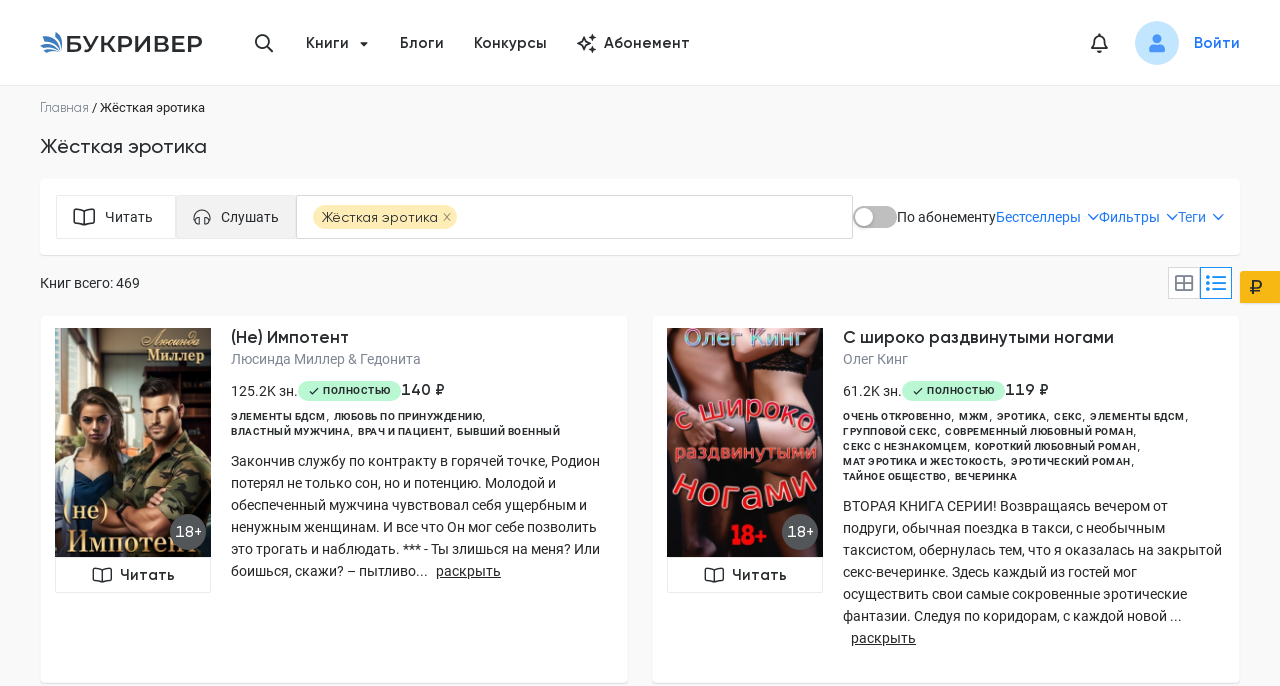

--- FILE ---
content_type: text/html; charset=utf-8
request_url: https://bookriver.ru/genre/zhyostkaya-erotika
body_size: 55280
content:
<!DOCTYPE html><html lang="ru"><head><meta charSet="utf-8"/><link rel="apple-touch-icon" sizes="180x180" href="/apple-touch-icon.png"/><link rel="icon" type="image/png" sizes="32x32" href="/favicon-32x32.png"/><link rel="icon" type="image/png" sizes="16x16" href="/favicon-16x16.png"/><link rel="manifest" href="/site.webmanifest"/><link rel="mask-icon" href="/safari-pinned-tab.svg" color="#5bbad5"/><meta name="msapplication-TileColor" content="#da532c"/><meta name="theme-color" content="#ffffff"/><meta name="viewport" content="width=device-width, initial-scale=1.0, maximum-scale=1.0, user-scalable=0"/><meta property="og:site_name" content="Букривер"/><title>Книги жанра Жёсткая эротика читать онлайн</title><meta name="title" content="Книги жанра Жёсткая эротика читать онлайн"/><meta property="og:title" content="Книги жанра Жёсткая эротика читать онлайн"/><meta name="description" content=" Читайте лучшие книги Жёсткая эротика на площадке Bookriver ⭐ Библиотека произведений ⭐Скачать полностью книги в формате fb2 ⭐Читайте на нашем сайте или в удобном приложении для Android и айфона"/><meta property="og:description" content=" Читайте лучшие книги Жёсткая эротика на площадке Bookriver ⭐ Библиотека произведений ⭐Скачать полностью книги в формате fb2 ⭐Читайте на нашем сайте или в удобном приложении для Android и айфона"/><meta property="og:image" content="https://bookriver.ru/image/main-page.jpg"/><meta property="og:type" content="website"/><meta property="og:url" content="https://bookriver.ru/genre/zhyostkaya-erotika?sortingType=bestseller"/><link rel="canonical" href="https://bookriver.ru/genre/zhyostkaya-erotika?sortingType=bestseller"/><meta name="next-head-count" content="19"/><link rel="preconnect" href="https://storage.bookriver.ru"/><link rel="dns-prefetch" href="https://storage.bookriver.ru"/><link rel="preload" href="/_next/static/css/bc9dae25fe6ec54f.css" as="style"/><link rel="stylesheet" href="/_next/static/css/bc9dae25fe6ec54f.css" data-n-g=""/><noscript data-n-css=""></noscript><script defer="" nomodule="" src="/_next/static/chunks/polyfills-c67a75d1b6f99dc8.js"></script><script src="/_next/static/chunks/webpack-129b47e45ed9170f.js" defer=""></script><script src="/_next/static/chunks/framework-43d38e55e890c44a.js" defer=""></script><script src="/_next/static/chunks/main-1fb7c455f6e9674e.js" defer=""></script><script src="/_next/static/chunks/pages/_app-f3965da216f114a4.js" defer=""></script><script src="/_next/static/chunks/6664-b0ed27283a2dc3dd.js" defer=""></script><script src="/_next/static/chunks/7956-06ab92e1f513b6a4.js" defer=""></script><script src="/_next/static/chunks/466-db5e2b055a16057d.js" defer=""></script><script src="/_next/static/chunks/7035-aedb265695cc5f95.js" defer=""></script><script src="/_next/static/chunks/5075-2eb73a05fc65b3f4.js" defer=""></script><script src="/_next/static/chunks/929-b49603db4c920db0.js" defer=""></script><script src="/_next/static/chunks/150-853cdfb6c40244f1.js" defer=""></script><script src="/_next/static/chunks/9030-e4cbc3de5a202c28.js" defer=""></script><script src="/_next/static/chunks/1594-08c6807167c04efa.js" defer=""></script><script src="/_next/static/chunks/4847-8947170d36078fe2.js" defer=""></script><script src="/_next/static/chunks/pages/genre/%5B%5B...keywords%5D%5D-befa8f65c56e8bee.js" defer=""></script><script src="/_next/static/r7fW1VoEVEzkiKAY9uQa6/_buildManifest.js" defer=""></script><script src="/_next/static/r7fW1VoEVEzkiKAY9uQa6/_ssgManifest.js" defer=""></script><style data-styled="" data-styled-version="5.3.10">.eWRKpo{display:-webkit-box;display:-webkit-flex;display:-ms-flexbox;display:flex;margin-top:0;}/*!sc*/
data-styled.g1[id="DefaultLayout__SCHeaderWrapper-sc-89upk2-0"]{content:"eWRKpo,"}/*!sc*/
.jJUUdx{display:-webkit-box;display:-webkit-flex;display:-ms-flexbox;display:flex;margin-bottom:0;margin-top:auto;}/*!sc*/
data-styled.g2[id="DefaultLayout__SCFooterWrapper-sc-89upk2-1"]{content:"jJUUdx,"}/*!sc*/
.hUwcLj{display:-webkit-box;display:-webkit-flex;display:-ms-flexbox;display:flex;-webkit-flex-direction:column;-ms-flex-direction:column;flex-direction:column;min-height:100vh;position:relative;}/*!sc*/
data-styled.g3[id="DefaultLayout__SCDefaultLayoutWrapper-sc-89upk2-2"]{content:"hUwcLj,"}/*!sc*/
.jbxaMo{font-family:var(--main-font);font-style:normal;font-weight:500;font-size:15px;line-height:20px;background:#535659;box-sizing:border-box;width:100%;max-width:36px;height:36px;border-radius:50%;display:-webkit-box;display:-webkit-flex;display:-ms-flexbox;display:flex;-webkit-align-items:center;-webkit-box-align:center;-ms-flex-align:center;align-items:center;-webkit-box-pack:center;-webkit-justify-content:center;-ms-flex-pack:center;justify-content:center;color:#fff;}/*!sc*/
@media only screen and (max-width:767px){.jbxaMo{height:32px;max-width:32px;font-size:12px;line-height:14px;}}/*!sc*/
@media only screen and (max-width:576px){.jbxaMo{height:28px;max-width:28px;font-size:12px;line-height:14px;}}/*!sc*/
data-styled.g15[id="AgeRating__SCAgeRating-sc-s301qb-0"]{content:"jbxaMo,"}/*!sc*/
.wMJRK{font-family:var(--main-font);font-style:normal;font-weight:600;font-size:15px;line-height:20px;outline:none;display:-webkit-box;display:-webkit-flex;display:-ms-flexbox;display:flex;-webkit-align-items:center;-webkit-box-align:center;-ms-flex-align:center;align-items:center;-webkit-box-pack:center;-webkit-justify-content:center;-ms-flex-pack:center;justify-content:center;-webkit-transition:0.3s;transition:0.3s;box-sizing:border-box;border-radius:2px;position:relative;}/*!sc*/
.wMJRK[type="button"]{-webkit-appearance:none;-moz-appearance:none;appearance:none;-moz-appearance:none;-webkit-appearance:none;}/*!sc*/
.wMJRK:hover{cursor:pointer;}/*!sc*/
.wMJRK[data-block="true"]{width:100%;}/*!sc*/
.wMJRK[data-type-color="default"]{color:var(--black-color);background:none;border:1px solid var(--border-color);}/*!sc*/
.wMJRK[data-type-color="default"] .Button__SCLoaderIcon-sc-4pvbk5-0 svg{fill:var(--black-color);}/*!sc*/
.wMJRK[data-type-color="default"]:hover{border:1px solid var(--gray3-color);}/*!sc*/
.wMJRK[data-type-color="primary"]{color:var(--white-color);background:var(--primary-color);border:1px solid var(--primary-hover-color);}/*!sc*/
.wMJRK[data-type-color="primary"]:hover{background:var(--primary-hover-color);}/*!sc*/
.wMJRK[data-type-color="primary"][data-is-loading="true"]{background:#78b1ff;border:1px solid #78b1ff;}/*!sc*/
.wMJRK[data-type-color="primary"][data-is-loading="true"]:hover{background:#78b1ff;}/*!sc*/
.wMJRK[data-type-color="primary"] .Button__SCLoaderIcon-sc-4pvbk5-0{fill:#fff;}/*!sc*/
.wMJRK[data-type-color="error"]{color:var(--white-color);background:var(--error-color);border:1px solid var(--background-error-color);}/*!sc*/
.wMJRK[data-type-color="error"]:hover{background:var(--error-color);}/*!sc*/
.wMJRK[data-type-color="error"][data-is-loading="true"]{background:#f83868;}/*!sc*/
.wMJRK[data-type-color="error"] .Button__SCLoaderIcon-sc-4pvbk5-0{fill:#fff;}/*!sc*/
.wMJRK[data-type-color="secondary"]{color:var(--black-color);background:var(--yellow-dark-color);border:1px solid var(--yellow-dark-color);}/*!sc*/
.wMJRK[data-type-color="secondary"]:hover{background:var(--yellow-dark-color);}/*!sc*/
.wMJRK[data-type-color="secondary"] .Button__SCLoaderIcon-sc-4pvbk5-0{fill:var(--black-color);}/*!sc*/
.wMJRK[data-type-color="secondary"][data-is-loading="true"]:hover{border:1px solid var(--yellow-dark-color);background:var(--yellow-dark-color);}/*!sc*/
.wMJRK[data-type-color="gray"]{color:var(--black-color);background:var(--bg-color);border:1px solid var(--bg-color);}/*!sc*/
.wMJRK[data-type-color="gray"] .Button__SCLoaderIcon-sc-4pvbk5-0 svg{fill:var(--black-color);}/*!sc*/
.wMJRK[data-type-color="gray"]:hover{border:1px solid var(--gray3-color);}/*!sc*/
.wMJRK[data-is-loading="true"]{pointer-events:none;}/*!sc*/
.wMJRK[data-is-loading="true"] .Button__SCLoaderIcon-sc-4pvbk5-0{opacity:1;pointer-events:auto;margin-right:12px;width:20px;height:20px;}/*!sc*/
.wMJRK[data-is-loading="true"]:hover{cursor:default;}/*!sc*/
.wMJRK[data-size="normal"]{padding:7px 16px;}/*!sc*/
.wMJRK[data-size="small"]{padding:5px 12px;}/*!sc*/
.wMJRK[data-size="large"]{height:44px;padding:11px 24px;}/*!sc*/
.wMJRK:disabled{color:rgba(0,0,0,.25);background:#f5f5f5;border-color:#d9d9d9;text-shadow:none;cursor:not-allowed;}/*!sc*/
.wMJRK:disabled:hover{color:rgba(0,0,0,.25);background:#f5f5f5;border-color:#d9d9d9;text-shadow:none;cursor:not-allowed;}/*!sc*/
data-styled.g18[id="Button__SCButton-sc-4pvbk5-1"]{content:"wMJRK,"}/*!sc*/
.fQoxoB{position:absolute;top:0;left:0;bottom:0;right:0;overflow:hidden;background-color:var(--gray2-color);}/*!sc*/
.fQoxoB img{position:relative;top:50%;-webkit-transform:translateY(-50%);-ms-transform:translateY(-50%);transform:translateY(-50%);width:100%;height:auto;}/*!sc*/
data-styled.g30[id="SimpleCover__SCBookCoverPicture-sc-3tcnq-0"]{content:"fQoxoB,"}/*!sc*/
.fOdyVx{display:block;width:100%;padding-bottom:var(--image-aspect);position:relative;}/*!sc*/
data-styled.g31[id="SimpleCover__SCBookCover-sc-3tcnq-1"]{content:"fOdyVx,"}/*!sc*/
.jxwLHE{font-style:normal;font-weight:700;font-size:10px;line-height:10px;color:var(--black-color);font-family:var(--second-font);text-transform:uppercase;-webkit-letter-spacing:0.05em;-moz-letter-spacing:0.05em;-ms-letter-spacing:0.05em;letter-spacing:0.05em;border-radius:10px;display:-webkit-box;display:-webkit-flex;display:-ms-flexbox;display:flex;-webkit-align-items:center;-webkit-box-align:center;-ms-flex-align:center;align-items:center;-webkit-flex-shrink:0;-ms-flex-negative:0;flex-shrink:0;background-repeat:no-repeat;padding:4px 10px;}/*!sc*/
.jxwLHE[data-color="green"]{background-color:var(--green-color);}/*!sc*/
.jxwLHE[data-color="blue"]{background-color:var(--blue-color);}/*!sc*/
.jxwLHE[data-color="yellow"]{background-color:var(--yellow-color);}/*!sc*/
.jxwLHE[data-color="red"]{background-color:#FCE1E8;}/*!sc*/
data-styled.g38[id="Status__SCStatus-sc-1oqru7m-0"]{content:"jxwLHE,"}/*!sc*/
.fmAayJ{padding:5px 10px;background-color:var(--yellow-color);background-position:10px center;}/*!sc*/
.fmAayJ.fmAayJ[data-type="reference"]{background-color:var(--blue-color);}/*!sc*/
.fmAayJ.fmAayJ[data-type="theme"]{background-color:var(--blue-color);}/*!sc*/
.fmAayJ.fmAayJ[data-type="writing"]{background-image:url("/icon/components/Status/pencil.svg");background-color:var(--yellow-color);padding-right:10px;padding-left:25px;}/*!sc*/
.fmAayJ.fmAayJ[data-type="used"],.fmAayJ.fmAayJ[data-type="not_published"]{background-color:var(--yellow-color);}/*!sc*/
.fmAayJ.fmAayJ[data-type="draft"]{background-image:url("/icon/components/Status/pencil.svg");background-color:var(--yellow-color);padding-right:10px;padding-left:25px;}/*!sc*/
.fmAayJ.fmAayJ[data-type="freeze"]{background-image:url("/icon/freeze.svg");background-color:#FCE1E8;padding-right:10px;padding-left:25px;}/*!sc*/
.fmAayJ.fmAayJ[data-type="expired"]{background-color:#FCE1E8;}/*!sc*/
.fmAayJ.fmAayJ[data-type="temp_not_available"]{background-image:url('/icon/exclamation.svg');background-color:#FCE1E8;padding-right:10px;padding-left:25px;}/*!sc*/
.fmAayJ.fmAayJ[data-type="complete"]{background-color:var(--green-color);background-image:url("/icon/components/Status/ok.svg");padding-right:10px;padding-left:25px;}/*!sc*/
.fmAayJ.fmAayJ[data-type="published"]{background-color:var(--green-color);background-image:url("/icon/components/Status/ok.svg");padding-right:10px;padding-left:25px;}/*!sc*/
data-styled.g39[id="BookStatus__SCStatus-sc-1zhlas-0"]{content:"fmAayJ,"}/*!sc*/
.jCQhL{width:var(--size);height:var(--size);line-height:var(--size);display:-webkit-inline-box;display:-webkit-inline-flex;display:-ms-inline-flexbox;display:inline-flex;vertical-align:middle;text-align:center;margin:0;padding:0;border-radius:50%;overflow:hidden;background-color:hsla(0,0%,74.5%,.2);}/*!sc*/
.jCQhL > img{display:block;width:100%;height:100%;object-fit:cover;}/*!sc*/
data-styled.g68[id="Avatar__SCAvatar-sc-1y0ogli-0"]{content:"jCQhL,"}/*!sc*/
.esxtph{font-size:20px;color:var(--black-color);-webkit-transition:all 0.3s;transition:all 0.3s;}/*!sc*/
.esxtph:hover{color:var(--primary-hover-color);}/*!sc*/
data-styled.g87[id="styled__SCHeaderNotificationIcon-sc-shf6ed-1"]{content:"esxtph,"}/*!sc*/
.cls-1{fill:#292c2f;}/*!sc*/
.cls-2{fill:#3e7ebd;}/*!sc*/
data-styled.g121[id="sc-global-dSqKfi1"]{content:"sc-global-dSqKfi1,"}/*!sc*/
.hUYZjd{width:20px;height:22px;display:block;position:relative;}/*!sc*/
data-styled.g122[id="Hamburger__SCHamburgerBox-sc-19a9kj9-0"]{content:"hUYZjd,"}/*!sc*/
.fKerOR{display:block;width:24px;height:2px;background-color:#000;border-radius:1px;position:absolute;top:0;-webkit-transform:translate3d(0,0,0) rotate(0);-ms-transform:translate3d(0,0,0) rotate(0);transform:translate3d(0,0,0) rotate(0);-webkit-transition:-webkit-transform 0.2s cubic-bezier(0.645,0.045,0.355,1);-webkit-transition:transform 0.2s cubic-bezier(0.645,0.045,0.355,1);transition:transform 0.2s cubic-bezier(0.645,0.045,0.355,1);}/*!sc*/
data-styled.g123[id="Hamburger__SCHamburgerInnerTop-sc-19a9kj9-1"]{content:"fKerOR,"}/*!sc*/
.hQVPAB{display:block;width:24px;height:2px;background-color:#000;border-radius:1px;position:absolute;top:calc(50% - 1px);-webkit-transform:rotateX(0) rotateY(0);-ms-transform:rotateX(0) rotateY(0);transform:rotateX(0) rotateY(0);-webkit-transition:background-color 0.2s cubic-bezier(0.645,0.045,0.355,1),-webkit-transform 0.2s cubic-bezier(0.645,0.045,0.355,1);-webkit-transition:background-color 0.2s cubic-bezier(0.645,0.045,0.355,1),transform 0.2s cubic-bezier(0.645,0.045,0.355,1);transition:background-color 0.2s cubic-bezier(0.645,0.045,0.355,1),transform 0.2s cubic-bezier(0.645,0.045,0.355,1);}/*!sc*/
data-styled.g124[id="Hamburger__SCHamburgerInnerCenter-sc-19a9kj9-2"]{content:"hQVPAB,"}/*!sc*/
.bLGLdn{display:block;width:24px;height:2px;background-color:#000;border-radius:1px;position:absolute;bottom:0;-webkit-transform:translate3d(0,0,0) rotate(0);-ms-transform:translate3d(0,0,0) rotate(0);transform:translate3d(0,0,0) rotate(0);-webkit-transition:-webkit-transform 0.2s cubic-bezier(0.645,0.045,0.355,1);-webkit-transition:transform 0.2s cubic-bezier(0.645,0.045,0.355,1);transition:transform 0.2s cubic-bezier(0.645,0.045,0.355,1);}/*!sc*/
data-styled.g125[id="Hamburger__SCHamburgerInnerBottom-sc-19a9kj9-3"]{content:"bLGLdn,"}/*!sc*/
.gWYNYd{padding:15px 15px;margin-left:-15px;cursor:pointer;-webkit-transition:0.3s ease-in-out;transition:0.3s ease-in-out;font:inherit;color:inherit;text-transform:none;background-color:transparent;border:0;overflow:visible;outline:none;z-index:1000;}/*!sc*/
.gWYNYd[data-is-active="true"] .Hamburger__SCHamburgerInnerTop-sc-19a9kj9-1{-webkit-transform:translate3d(0,8px,0) rotate(405deg);-ms-transform:translate3d(0,8px,0) rotate(405deg);transform:translate3d(0,8px,0) rotate(405deg);}/*!sc*/
.gWYNYd[data-is-active="true"] .Hamburger__SCHamburgerInnerCenter-sc-19a9kj9-2{background-color:transparent !important;-webkit-transform:rotateX(180deg) rotateY(180deg);-ms-transform:rotateX(180deg) rotateY(180deg);transform:rotateX(180deg) rotateY(180deg);}/*!sc*/
.gWYNYd[data-is-active="true"] .Hamburger__SCHamburgerInnerBottom-sc-19a9kj9-3{bottom:4px;-webkit-transform:translate3d(0,-8px,0) rotate(-405deg);-ms-transform:translate3d(0,-8px,0) rotate(-405deg);transform:translate3d(0,-8px,0) rotate(-405deg);}/*!sc*/
data-styled.g126[id="Hamburger__SCHamburger-sc-19a9kj9-4"]{content:"gWYNYd,"}/*!sc*/
.iFKaEN{width:162px;}/*!sc*/
@media only screen and (max-width:767px){.iFKaEN{width:120px;}}/*!sc*/
data-styled.g131[id="HeaderLogo__SCLogoIcon-sc-1nlrbyb-1"]{content:"iFKaEN,"}/*!sc*/
.oWFMo{display:-webkit-box;display:-webkit-flex;display:-ms-flexbox;display:flex;}/*!sc*/
data-styled.g132[id="HeaderLogo__SCLogoLink-sc-1nlrbyb-2"]{content:"oWFMo,"}/*!sc*/
.dwxQwL{padding-right:6px;padding-left:6px;}/*!sc*/
.dwxQwL .ant-modal-header{background:var(--bg-color) !important;border-bottom:0;}/*!sc*/
.dwxQwL .ant-modal-content{background:var(--bg-color) !important;box-shadow:0 3px 5px rgba(53,63,72,0.25) !important;border-radius:4px !important;padding:0 !important;}/*!sc*/
.dwxQwL .ant-modal-body{padding-top:28px;padding-bottom:28px;padding-right:32px;padding-left:32px;}/*!sc*/
@media only screen and (max-width:767px){.dwxQwL .ant-modal-body{padding-top:20px;padding-bottom:16px;padding-right:16px;padding-left:16px;}}/*!sc*/
data-styled.g155[id="Modal__SCModal-sc-kgwdti-1"]{content:"dwxQwL,"}/*!sc*/
.edSBJK{position:relative;width:32px;height:32px;display:-webkit-box;display:-webkit-flex;display:-ms-flexbox;display:flex;-webkit-align-items:center;-webkit-box-align:center;-ms-flex-align:center;align-items:center;-webkit-box-pack:center;-webkit-justify-content:center;-ms-flex-pack:center;justify-content:center;cursor:pointer;}/*!sc*/
@media only screen and (max-width:767px){.edSBJK{height:24px;width:24px;}}/*!sc*/
data-styled.g156[id="NotificationsIcon__SCIconWrapper-sc-pxjnj3-0"]{content:"edSBJK,"}/*!sc*/
.iTVfBv .styled__SCNotificationsCount-sc-shf6ed-0{border:3px solid var(--bg-color);scale:0.85;}/*!sc*/
data-styled.g157[id="NotificationsIcon__SCNotifications-sc-pxjnj3-1"]{content:"iTVfBv,"}/*!sc*/
.ZRqQY{font-size:20px;-webkit-transition:0.3s;transition:0.3s;cursor:pointer;color:var(--black-color);}/*!sc*/
.ZRqQY:hover{color:var(--primary-hover-color);}/*!sc*/
data-styled.g162[id="ShowSearchButton__SCSearchIcon-sc-1xmokd3-0"]{content:"ZRqQY,"}/*!sc*/
.lnwmMo{right:30px;width:40px;bottom:50px;height:40px;display:-webkit-box;display:-webkit-flex;display:-ms-flexbox;display:flex;opacity:0;pointer-events:none;position:fixed;-webkit-align-items:center;-webkit-box-align:center;-ms-flex-align:center;align-items:center;-webkit-box-pack:center;-webkit-justify-content:center;-ms-flex-pack:center;justify-content:center;background-color:var(--blue-color);box-shadow:2px 2px 10px 0 rgba(210,244,255,0.46);-webkit-transition:opacity 0.3s ease,box-shadow 0.3s ease;transition:opacity 0.3s ease,box-shadow 0.3s ease;border-radius:5px;cursor:pointer;z-index:9;}/*!sc*/
.lnwmMo:hover{box-shadow:none;}/*!sc*/
.lnwmMo[data-is-show="true"]{opacity:1;pointer-events:auto;}/*!sc*/
.lnwmMo[data-is-show-allow-cookie="true"]{bottom:220px;}/*!sc*/
data-styled.g216[id="ScrollUpButton__SCScrollUpButton-sc-uhzdkt-0"]{content:"lnwmMo,"}/*!sc*/
.nqxNU{-webkit-transform:rotate(-90deg);-ms-transform:rotate(-90deg);transform:rotate(-90deg);font-size:20px;color:var(--primary-hover-color);-webkit-align-items:center;-webkit-box-align:center;-ms-flex-align:center;align-items:center;-webkit-box-pack:center;-webkit-justify-content:center;-ms-flex-pack:center;justify-content:center;}/*!sc*/
data-styled.g217[id="ScrollUpButton__SCArrowIcon-sc-uhzdkt-1"]{content:"nqxNU,"}/*!sc*/
.ant-scrolling-effect{width:calc(100%) !important;}/*!sc*/
#nprogress .bar{height:4px;background:var(--primary-color);}/*!sc*/
#nprogress .peg{box-shadow:0 0 10px var(--primary-color),0 0 5px var(--primary-color);}/*!sc*/
data-styled.g223[id="sc-global-gZNZqZ1"]{content:"sc-global-gZNZqZ1,"}/*!sc*/
.emufyC{width:100%;background:var(--white-color);box-shadow:0 -1px 1px rgba(141,147,162,0.25);}/*!sc*/
data-styled.g281[id="Footer__SCFooter-sc-1g18099-0"]{content:"emufyC,"}/*!sc*/
.dYAvvi{max-width:var(--container-width);margin:0 auto;padding:24px 16px 32px 16px;}/*!sc*/
data-styled.g282[id="Footer__SCContent-sc-1g18099-1"]{content:"dYAvvi,"}/*!sc*/
.kdaNQF{display:-webkit-box;display:-webkit-flex;display:-ms-flexbox;display:flex;-webkit-align-items:center;-webkit-box-align:center;-ms-flex-align:center;align-items:center;-webkit-box-pack:justify;-webkit-justify-content:space-between;-ms-flex-pack:justify;justify-content:space-between;-webkit-flex-wrap:wrap;-ms-flex-wrap:wrap;flex-wrap:wrap;}/*!sc*/
@media only screen and (max-width:767px){.kdaNQF{border-bottom:1px solid var(--gray3-color);}}/*!sc*/
data-styled.g283[id="Footer__SCNav-sc-1g18099-2"]{content:"kdaNQF,"}/*!sc*/
.dPFKGs{display:-webkit-box;display:-webkit-flex;display:-ms-flexbox;display:flex;-webkit-box-pack:justify;-webkit-justify-content:space-between;-ms-flex-pack:justify;justify-content:space-between;margin-bottom:38px;width:100%;}/*!sc*/
@media only screen and (max-width:767px){.dPFKGs{margin-bottom:26px;-webkit-flex-direction:column;-ms-flex-direction:column;flex-direction:column;-webkit-align-items:flex-start;-webkit-box-align:flex-start;-ms-flex-align:flex-start;align-items:flex-start;}}/*!sc*/
data-styled.g284[id="Footer__SCList-sc-1g18099-3"]{content:"dPFKGs,"}/*!sc*/
.dmGRGn{display:-webkit-box;display:-webkit-flex;display:-ms-flexbox;display:flex;-webkit-flex-direction:column;-ms-flex-direction:column;flex-direction:column;-webkit-align-items:flex-start;-webkit-box-align:flex-start;-ms-flex-align:flex-start;align-items:flex-start;}/*!sc*/
data-styled.g285[id="Footer__SCItem-sc-1g18099-4"]{content:"dmGRGn,"}/*!sc*/
.igUtxA{display:-webkit-box;display:-webkit-flex;display:-ms-flexbox;display:flex;-webkit-flex-direction:column;-ms-flex-direction:column;flex-direction:column;-webkit-align-items:flex-start;-webkit-box-align:flex-start;-ms-flex-align:flex-start;align-items:flex-start;}/*!sc*/
data-styled.g286[id="Footer__SCChildItem-sc-1g18099-5"]{content:"igUtxA,"}/*!sc*/
.jejIhJ{font-family:var(--main-font);font-style:normal;font-weight:600;font-size:15px;line-height:20px;color:var(--black-color);margin-bottom:14px;}/*!sc*/
@media only screen and (max-width:767px){.jejIhJ{margin-bottom:0;}}/*!sc*/
data-styled.g287[id="Footer__SCItemTitle-sc-1g18099-6"]{content:"jejIhJ,"}/*!sc*/
.fmAwyx{font-family:var(--second-font);color:var(--black-color);font-size:14px;line-height:22px;display:-webkit-box;display:-webkit-flex;display:-ms-flexbox;display:flex;}/*!sc*/
.fmAwyx[data-is-empty="true"]{color:var(--gray-color);pointer-events:none;}/*!sc*/
.fmAwyx:not(:last-child){margin-bottom:8px;}/*!sc*/
@media only screen and (max-width:767px){.fmAwyx{margin-bottom:8px;}}/*!sc*/
data-styled.g288[id="Footer__SCLink-sc-1g18099-7"]{content:"fmAwyx,"}/*!sc*/
.cNLEYM{display:-webkit-box;display:-webkit-flex;display:-ms-flexbox;display:flex;-webkit-align-items:center;-webkit-box-align:center;-ms-flex-align:center;align-items:center;-webkit-box-pack:justify;-webkit-justify-content:space-between;-ms-flex-pack:justify;justify-content:space-between;gap:10px;}/*!sc*/
@media only screen and (max-width:767px){.cNLEYM{-webkit-flex-direction:column-reverse;-ms-flex-direction:column-reverse;flex-direction:column-reverse;padding-top:25px;-webkit-align-items:flex-start;-webkit-box-align:flex-start;-ms-flex-align:flex-start;align-items:flex-start;}}/*!sc*/
data-styled.g289[id="Footer__SCBottom-sc-1g18099-8"]{content:"cNLEYM,"}/*!sc*/
.lcBAMt{display:-webkit-box;display:-webkit-flex;display:-ms-flexbox;display:flex;-webkit-align-items:center;-webkit-box-align:center;-ms-flex-align:center;align-items:center;-webkit-box-pack:justify;-webkit-justify-content:space-between;-ms-flex-pack:justify;justify-content:space-between;gap:clamp(12px,2vw,32px);width:100%;}/*!sc*/
@media only screen and (max-width:767px){.lcBAMt{margin-bottom:25px;-webkit-flex-wrap:wrap;-ms-flex-wrap:wrap;flex-wrap:wrap;gap:12px;-webkit-box-pack:start;-webkit-justify-content:flex-start;-ms-flex-pack:start;justify-content:flex-start;}}/*!sc*/
data-styled.g290[id="Footer__SCBottomIcons-sc-1g18099-9"]{content:"lcBAMt,"}/*!sc*/
.cagTxP{display:-webkit-box;display:-webkit-flex;display:-ms-flexbox;display:flex;-webkit-align-items:center;-webkit-box-align:center;-ms-flex-align:center;align-items:center;}/*!sc*/
@media only screen and (max-width:767px){.cagTxP{width:100%;max-width:300px;}}/*!sc*/
@media only screen and (max-width:576px){.cagTxP{margin-right:0;}}/*!sc*/
data-styled.g291[id="Footer__SCAgeWrap-sc-1g18099-10"]{content:"cagTxP,"}/*!sc*/
.iLmvKK{font-family:var(--second-font);font-style:normal;font-weight:normal;font-size:13px;line-height:20px;color:var(--gray-color);max-width:220px;width:100%;margin-left:16px;}/*!sc*/
@media only screen and (max-width:767px){.iLmvKK{max-width:100%;}}/*!sc*/
data-styled.g292[id="Footer__SCAgeText-sc-1g18099-11"]{content:"iLmvKK,"}/*!sc*/
.caQOOF{display:-webkit-box;display:-webkit-flex;display:-ms-flexbox;display:flex;-webkit-align-items:center;-webkit-box-align:center;-ms-flex-align:center;align-items:center;-webkit-flex-shrink:0;-ms-flex-negative:0;flex-shrink:0;}/*!sc*/
.caQOOF > *:not(:last-child){margin-right:8px;}/*!sc*/
@media only screen and (max-width:767px){.caQOOF > *:not(:last-child){margin-right:12px;}}/*!sc*/
data-styled.g293[id="Footer__SCCards-sc-1g18099-12"]{content:"caQOOF,"}/*!sc*/
.dhIrT{display:-webkit-box;display:-webkit-flex;display:-ms-flexbox;display:flex;-webkit-align-items:center;-webkit-box-align:center;-ms-flex-align:center;align-items:center;-webkit-flex-shrink:0;-ms-flex-negative:0;flex-shrink:0;}/*!sc*/
data-styled.g294[id="Footer__SCSocials-sc-1g18099-13"]{content:"dhIrT,"}/*!sc*/
.kTRkot{display:-webkit-box;display:-webkit-flex;display:-ms-flexbox;display:flex;-webkit-align-items:center;-webkit-box-align:center;-ms-flex-align:center;align-items:center;gap:8px;}/*!sc*/
@media only screen and (max-width:767px){.kTRkot{margin-right:auto;}}/*!sc*/
data-styled.g295[id="Footer__SCStoreButtons-sc-1g18099-14"]{content:"kTRkot,"}/*!sc*/
.eVzPyf{display:-webkit-inline-box;display:-webkit-inline-flex;display:-ms-inline-flexbox;display:inline-flex;-webkit-align-items:center;-webkit-box-align:center;-ms-flex-align:center;align-items:center;-webkit-box-pack:center;-webkit-justify-content:center;-ms-flex-pack:center;justify-content:center;background:transparent;border:none;padding:0;height:32px;-webkit-transition:opacity 0.2s ease;transition:opacity 0.2s ease;}/*!sc*/
.eVzPyf:hover{opacity:0.9;}/*!sc*/
.eVzPyf:focus-visible{outline:2px solid var(--gray3-color);}/*!sc*/
data-styled.g296[id="Footer__SCStoreButton-sc-1g18099-15"]{content:"eVzPyf,"}/*!sc*/
.igZjvd{height:32px;width:auto;display:block;}/*!sc*/
data-styled.g297[id="Footer__SCStoreImage-sc-1g18099-16"]{content:"igZjvd,"}/*!sc*/
.iByXKW{display:block;width:32px;height:32px;background:var(--gray2-color);border-radius:2px;-webkit-transition:0.2s;transition:0.2s;}/*!sc*/
.iByXKW:not(:last-child){margin-right:10px;}/*!sc*/
.iByXKW:hover{background:#ececec;}/*!sc*/
data-styled.g298[id="Footer__SCSocialLink-sc-1g18099-17"]{content:"iByXKW,"}/*!sc*/
.lipjMZ{font-size:42px;color:var(--gray-color);}/*!sc*/
data-styled.g299[id="Footer__SCVisaIcon-sc-1g18099-18"]{content:"lipjMZ,"}/*!sc*/
.brBiVt{font-size:42px;color:var(--gray-color);}/*!sc*/
data-styled.g300[id="Footer__SCMastercardIcon-sc-1g18099-19"]{content:"brBiVt,"}/*!sc*/
.lmTTHZ{font-size:32px;color:var(--vk-color);}/*!sc*/
data-styled.g301[id="Footer__SCVkIcon-sc-1g18099-20"]{content:"lmTTHZ,"}/*!sc*/
.kDdngH{display:-webkit-box;display:-webkit-flex;display:-ms-flexbox;display:flex;-webkit-align-items:center;-webkit-box-align:center;-ms-flex-align:center;align-items:center;width:45%;-webkit-flex-shrink:0;-ms-flex-negative:0;flex-shrink:0;-webkit-box-pack:justify;-webkit-justify-content:space-between;-ms-flex-pack:justify;justify-content:space-between;}/*!sc*/
@media only screen and (max-width:767px){.kDdngH{width:100%;}}/*!sc*/
@media only screen and (max-width:576px){.kDdngH{-webkit-align-items:flex-start;-webkit-box-align:flex-start;-ms-flex-align:flex-start;align-items:flex-start;-webkit-flex-direction:column;-ms-flex-direction:column;flex-direction:column;}}/*!sc*/
data-styled.g302[id="Footer__SCInfo-sc-1g18099-21"]{content:"kDdngH,"}/*!sc*/
.hYNjzb{display:-webkit-box;display:-webkit-flex;display:-ms-flexbox;display:flex;-webkit-flex-direction:column;-ms-flex-direction:column;flex-direction:column;}/*!sc*/
@media only screen and (max-width:576px){.hYNjzb{margin-top:15px;}}/*!sc*/
data-styled.g303[id="Footer__SCEmailWrap-sc-1g18099-22"]{content:"hYNjzb,"}/*!sc*/
.guVdAG{font-family:var(--second-font);font-style:normal;font-weight:normal;font-size:13px;line-height:20px;color:var(--gray-color);}/*!sc*/
data-styled.g304[id="Footer__SCEmailText-sc-1g18099-23"]{content:"guVdAG,"}/*!sc*/
.hCHnQq{font-family:var(--second-font);font-style:normal;font-weight:normal;font-size:13px;line-height:20px;color:var(--black-color);}/*!sc*/
data-styled.g305[id="Footer__SCEmail-sc-1g18099-24"]{content:"hCHnQq,"}/*!sc*/
.hpwCzW{font-family:var(--second-font);font-style:normal;font-weight:normal;font-size:13px;line-height:20px;color:var(--gray-color);margin-top:40px;}/*!sc*/
data-styled.g307[id="Footer__SCCopywriting-sc-1g18099-26"]{content:"hpwCzW,"}/*!sc*/
.iikTho{max-width:1100px;width:100% !important;margin-top:20px;margin-bottom:20px;top:0;}/*!sc*/
data-styled.g375[id="LibraryModal__SCModal-sc-1r7wwff-2"]{content:"iikTho,"}/*!sc*/
.eDDMSH .ant-drawer-body{padding:0;}/*!sc*/
data-styled.g397[id="MobNavSearchDrawer__SCSearchDrawer-sc-1ggnmbv-5"]{content:"eDDMSH,"}/*!sc*/
.fleKxk{max-width:458px;}/*!sc*/
@media only screen and (max-width:576px){.fleKxk{max-width:100vw;top:0;}}/*!sc*/
data-styled.g421[id="LoginModal__SCAuthModal-sc-q69siu-1"]{content:"fleKxk,"}/*!sc*/
.bWCwjT{max-width:458px;}/*!sc*/
.bWCwjT .ant-modal-body{padding-top:23px;padding-bottom:23px;}/*!sc*/
@media only screen and (max-width:576px){.bWCwjT{max-width:100vw;top:0;}}/*!sc*/
data-styled.g431[id="CallPhoneAuthModal__SCAuthModal-sc-1a6jhk1-0"]{content:"bWCwjT,"}/*!sc*/
.eEVRhW{max-width:458px;}/*!sc*/
.eEVRhW .ant-modal-body{padding-top:23px;padding-bottom:23px;}/*!sc*/
@media only screen and (max-width:576px){.eEVRhW{max-width:100vw;top:0;}}/*!sc*/
data-styled.g440[id="QuickLoginModal__SCAuthModal-sc-epl903-0"]{content:"eEVRhW,"}/*!sc*/
.fvNEVY{max-width:458px;}/*!sc*/
.fvNEVY .ant-modal-body{padding-top:23px;padding-bottom:23px;}/*!sc*/
@media only screen and (max-width:576px){.fvNEVY{max-width:100vw;top:0;}}/*!sc*/
data-styled.g441[id="QuickRegisterModal__SCAuthModal-sc-yv9glf-0"]{content:"fvNEVY,"}/*!sc*/
.gxYaJq{max-width:458px;}/*!sc*/
.gxYaJq .ant-modal-body{padding-top:23px;padding-bottom:23px;}/*!sc*/
@media only screen and (max-width:576px){.gxYaJq{max-width:100vw;top:0;}}/*!sc*/
data-styled.g442[id="SmsPhoneAuthModal__SCAuthModal-sc-kdhk4d-0"]{content:"gxYaJq,"}/*!sc*/
.vxcgI{font-family:var(--main-font);font-style:normal;font-weight:600;font-size:15px;line-height:20px;color:var(--primary-color);padding-left:15px;}/*!sc*/
data-styled.g445[id="UserInfo__SCLabel-sc-nn0q2p-1"]{content:"vxcgI,"}/*!sc*/
.ksZusT{display:-webkit-box;display:-webkit-flex;display:-ms-flexbox;display:flex;-webkit-align-items:center;-webkit-box-align:center;-ms-flex-align:center;align-items:center;-webkit-box-flex:0;-webkit-flex-grow:0;-ms-flex-positive:0;flex-grow:0;-webkit-transition:0.3s;transition:0.3s;}/*!sc*/
.ksZusT .ant-avatar{-webkit-transition:0.3s;transition:0.3s;}/*!sc*/
.ksZusT:hover{-webkit-filter:brightness(1.03);filter:brightness(1.03);}/*!sc*/
@media only screen and (max-width:576px){.ksZusT .UserInfo__SCLabel-sc-nn0q2p-1{display:none;}}/*!sc*/
data-styled.g446[id="UserInfo__SCAvatarWrapper-sc-nn0q2p-2"]{content:"ksZusT,"}/*!sc*/
.jplWfS{margin-left:20px;cursor:pointer;-webkit-flex-shrink:0;-ms-flex-negative:0;flex-shrink:0;}/*!sc*/
@media only screen and (max-width:767px){.jplWfS{margin-left:0;}}/*!sc*/
data-styled.g447[id="UserInfo__SCUserInfo-sc-nn0q2p-3"]{content:"jplWfS,"}/*!sc*/
.cgJzrU{display:-webkit-box;display:-webkit-flex;display:-ms-flexbox;display:flex;-webkit-flex-direction:column;-ms-flex-direction:column;flex-direction:column;-webkit-box-flex:1;-webkit-flex-grow:1;-ms-flex-positive:1;flex-grow:1;}/*!sc*/
data-styled.g449[id="Header__SCHeaderWrapper-sc-116lrf2-1"]{content:"cgJzrU,"}/*!sc*/
.hyyohL{font-family:var(--main-font);font-style:normal;font-weight:600;font-size:15px;line-height:20px;color:var(--black-color);-webkit-transition:0.3s;transition:0.3s;}/*!sc*/
.hyyohL:hover{color:var(--primary-hover-color);}/*!sc*/
@media only screen and (max-width:1023px){.hyyohL{display:none;}}/*!sc*/
data-styled.g452[id="Header__SCHeaderBlogLink-sc-116lrf2-4"]{content:"hyyohL,"}/*!sc*/
.fljUIH{margin-right:auto;display:-webkit-box;display:-webkit-flex;display:-ms-flexbox;display:flex;-webkit-align-items:center;-webkit-box-align:center;-ms-flex-align:center;align-items:center;}/*!sc*/
.fljUIH > *:not(:last-child){margin-right:30px;}/*!sc*/
@media only screen and (max-width:1023px){.fljUIH{display:none;}}/*!sc*/
data-styled.g453[id="Header__SCLinks-sc-116lrf2-5"]{content:"fljUIH,"}/*!sc*/
.gjwGEo{width:13px;height:13px;cursor:pointer;margin-top:-2px;-webkit-mask-image:url('/icon/arrow-sort-down.svg');mask-image:url('/icon/arrow-sort-down.svg');-webkit-mask-position:center;mask-position:center;-webkit-mask-repeat:no-repeat;mask-repeat:no-repeat;-webkit-mask-size:contain;mask-size:contain;-webkit-transition:0.3s;transition:0.3s;background-color:var(--black-color);}/*!sc*/
data-styled.g454[id="Header__SCTriangleArrow-sc-116lrf2-6"]{content:"gjwGEo,"}/*!sc*/
.hiGpUn{font-family:var(--main-font);font-style:normal;font-weight:600;font-size:15px;line-height:20px;color:var(--black-color);display:-webkit-box;display:-webkit-flex;display:-ms-flexbox;display:flex;-webkit-align-items:center;-webkit-box-align:center;-ms-flex-align:center;align-items:center;cursor:pointer;-webkit-transition:0.3s;transition:0.3s;position:relative;margin-right:30px;}/*!sc*/
.hiGpUn:hover,.hiGpUn[data-is-active="true"]{color:var(--primary-hover-color);}/*!sc*/
.hiGpUn:hover .Header__SCTriangleArrow-sc-116lrf2-6,.hiGpUn[data-is-active="true"] .Header__SCTriangleArrow-sc-116lrf2-6{background-color:var(--primary-hover-color);}/*!sc*/
.hiGpUn span{margin-right:8px;}/*!sc*/
@media only screen and (max-width:1023px){.hiGpUn{display:none;}}/*!sc*/
data-styled.g455[id="Header__SCLibraryLabel-sc-116lrf2-7"]{content:"hiGpUn,"}/*!sc*/
.gWjCsq{background:#fff;-webkit-flex-direction:row;-ms-flex-direction:row;flex-direction:row;height:var(--header-height);width:100%;border-bottom:1px solid var(--border-color);}/*!sc*/
@media only screen and (max-width:1023px){.gWjCsq{--header-height:56px;}}/*!sc*/
data-styled.g456[id="Header__SCHeader-sc-116lrf2-8"]{content:"gWjCsq,"}/*!sc*/
.icdTfi{display:-webkit-box;display:-webkit-flex;display:-ms-flexbox;display:flex;-webkit-align-items:center;-webkit-box-align:center;-ms-flex-align:center;align-items:center;margin-right:52px;}/*!sc*/
@media only screen and (max-width:1023px){.icdTfi{margin-right:20px;}}/*!sc*/
@media only screen and (max-width:767px){.icdTfi{margin-right:0;}}/*!sc*/
data-styled.g457[id="Header__SCLogoWrapper-sc-116lrf2-9"]{content:"icdTfi,"}/*!sc*/
.kwkFF{max-width:var(--container-width);margin:0 auto;height:100%;display:-webkit-box;display:-webkit-flex;display:-ms-flexbox;display:flex;-webkit-align-items:center;-webkit-box-align:center;-ms-flex-align:center;align-items:center;}/*!sc*/
@media only screen and (max-width:1200px){.kwkFF{padding:8px 16px;}}/*!sc*/
@media only screen and (max-width:1023px){.kwkFF{padding:0 16px;-webkit-box-pack:justify;-webkit-justify-content:space-between;-ms-flex-pack:justify;justify-content:space-between;}}/*!sc*/
@media only screen and (max-width:767px){.kwkFF[data-is-show-logo="true"] .Header__SCLogoWrapper-sc-116lrf2-9{margin-right:20px;}.kwkFF[data-is-show-logo="true"] .ShowSearchButton__SCSearchIcon-sc-1xmokd3-0{margin-right:auto;}}/*!sc*/
.kwkFF .ShowSearchButton__SCSearchIcon-sc-1xmokd3-0{margin-right:32px;}/*!sc*/
@media only screen and (max-width:1023px){.kwkFF .ShowSearchButton__SCSearchIcon-sc-1xmokd3-0{margin-right:0;}}/*!sc*/
data-styled.g458[id="Header__SCInner-sc-116lrf2-10"]{content:"kwkFF,"}/*!sc*/
.egcJiJ{display:-webkit-box;display:-webkit-flex;display:-ms-flexbox;display:flex;-webkit-align-items:center;-webkit-box-align:center;-ms-flex-align:center;align-items:center;margin-right:0;margin-left:20px;}/*!sc*/
@media only screen and (max-width:767px){.egcJiJ{margin-left:0;}}/*!sc*/
data-styled.g460[id="Header__SCProfileWrapp-sc-116lrf2-12"]{content:"egcJiJ,"}/*!sc*/
.cxQMaf{display:none;}/*!sc*/
@media only screen and (max-width:1023px){.cxQMaf{display:block;}}/*!sc*/
data-styled.g461[id="Header__SCHamburgerWrapp-sc-116lrf2-13"]{content:"cxQMaf,"}/*!sc*/
.etkcla{display:-webkit-box;display:-webkit-flex;display:-ms-flexbox;display:flex;-webkit-align-items:center;-webkit-box-align:center;-ms-flex-align:center;align-items:center;-webkit-box-pack:end;-webkit-justify-content:flex-end;-ms-flex-pack:end;justify-content:flex-end;}/*!sc*/
data-styled.g462[id="Header__SCIconsWrapper-sc-116lrf2-14"]{content:"etkcla,"}/*!sc*/
.eyAJa{margin-right:16px;}/*!sc*/
@media only screen and (max-width:576px){.eyAJa{margin-right:0;}}/*!sc*/
@media only screen and (max-width:420px){.eyAJa{display:none;}}/*!sc*/
data-styled.g463[id="Header__SCWithTimerDiscount-sc-116lrf2-15"]{content:"eyAJa,"}/*!sc*/
.ceIxtH{max-width:var(--container-width);margin:0 auto;width:100%;height:100%;-webkit-box-flex:1;-webkit-flex-grow:1;-ms-flex-positive:1;flex-grow:1;}/*!sc*/
data-styled.g466[id="CommonLayout__SCContentWrapper-sc-f89yy0-0"]{content:"ceIxtH,"}/*!sc*/
.kNOysd{position:fixed;z-index:10;bottom:0;right:50%;-webkit-transform:translateX(50%);-ms-transform:translateX(50%);transform:translateX(50%);max-width:1200px;width:100%;background-color:var(--black-color);box-shadow:0 -3px 5px rgba(53,63,72,0.15);display:-webkit-box;display:-webkit-flex;display:-ms-flexbox;display:flex;-webkit-align-items:center;-webkit-box-align:center;-ms-flex-align:center;align-items:center;}/*!sc*/
@media only screen and (max-width:767px){.kNOysd{-webkit-flex-wrap:wrap;-ms-flex-wrap:wrap;flex-wrap:wrap;}}/*!sc*/
.kNOysd[data-is-open="false"]{opacity:0;pointer-events:none;}/*!sc*/
data-styled.g481[id="AudioPlayer__SCAudioPlayer-sc-1s7oju0-0"]{content:"kNOysd,"}/*!sc*/
.kVpeRO{max-width:458px;}/*!sc*/
@media only screen and (max-width:576px){.kVpeRO{max-width:100vw;top:0;}}/*!sc*/
data-styled.g669[id="AuthModalWithSubscribeBook__SCAuthModal-sc-1hiue2y-1"]{content:"kVpeRO,"}/*!sc*/
.idaUXI{max-width:458px;}/*!sc*/
.idaUXI .ant-modal-body{padding-top:23px;padding-bottom:23px;}/*!sc*/
@media only screen and (max-width:576px){.idaUXI{max-width:100vw;top:0;}}/*!sc*/
data-styled.g670[id="CallPhoneAuthModalWithSubscribeBook__SCAuthModal-sc-2marp6-0"]{content:"idaUXI,"}/*!sc*/
.gAkpFq{max-width:458px;}/*!sc*/
.gAkpFq .ant-modal-body{padding-top:23px;padding-bottom:23px;}/*!sc*/
@media only screen and (max-width:576px){.gAkpFq{max-width:100vw;top:0;}}/*!sc*/
data-styled.g672[id="LoginModalWithSubscribeBook__SCAuthModal-sc-gmoq3b-0"]{content:"gAkpFq,"}/*!sc*/
.fOJbFL{max-width:458px;}/*!sc*/
.fOJbFL .ant-modal-body{padding-top:23px;padding-bottom:23px;}/*!sc*/
@media only screen and (max-width:576px){.fOJbFL{max-width:100vw;top:0;}}/*!sc*/
data-styled.g673[id="RegisterModalWithSubscribeBook__SCAuthModal-sc-1a4oclf-0"]{content:"fOJbFL,"}/*!sc*/
.jHnmsG{max-width:458px;}/*!sc*/
.jHnmsG .ant-modal-body{padding-top:23px;padding-bottom:23px;}/*!sc*/
@media only screen and (max-width:576px){.jHnmsG{max-width:100vw;top:0;}}/*!sc*/
data-styled.g674[id="SmsPhoneAuthModalWithSubscribeBook__SCAuthModal-sc-indy8y-0"]{content:"jHnmsG,"}/*!sc*/
.lnGFBA{position:absolute;bottom:3%;right:3%;width:94%;z-index:2;display:-webkit-box;display:-webkit-flex;display:-ms-flexbox;display:flex;-webkit-box-pack:end;-webkit-justify-content:flex-end;-ms-flex-pack:end;justify-content:flex-end;-webkit-align-items:center;-webkit-box-align:center;-ms-flex-align:center;align-items:center;pointer-events:none;}/*!sc*/
.lnGFBA > *:not(:last-child){margin-right:5px;}/*!sc*/
@media only screen and (max-width:767px){.lnGFBA{right:5%;width:90%;bottom:4%;}}/*!sc*/
data-styled.g755[id="BookCardBadgers__SCBookCardBadgers-sc-1v2t3zr-0"]{content:"lnGFBA,"}/*!sc*/
.grCgCL{font-family:var(--main-font);font-style:normal;font-weight:600;font-size:15px;line-height:20px;color:var(--black-color);position:relative;}/*!sc*/
data-styled.g888[id="BookCardOverlayPrice__SCPrice-sc-1em5nso-0"]{content:"grCgCL,"}/*!sc*/
.gvlNoV{font-family:var(--main-font);font-style:normal;font-weight:600;font-size:15px;line-height:20px;color:var(--black-color);}/*!sc*/
data-styled.g892[id="BookCardOverlayPrice__SCBuyBook-sc-1em5nso-4"]{content:"gvlNoV,"}/*!sc*/
.fEFuWR{margin-top:16px;display:-webkit-box;display:-webkit-flex;display:-ms-flexbox;display:flex;-webkit-box-pack:center;-webkit-justify-content:center;-ms-flex-pack:center;justify-content:center;}/*!sc*/
data-styled.g1054[id="styled__SCPaginationWrapper-sc-bnx8tz-0"]{content:"fEFuWR,"}/*!sc*/
.iqoCRs{display:-webkit-box;display:-webkit-flex;display:-ms-flexbox;display:flex;-webkit-flex-direction:column;-ms-flex-direction:column;flex-direction:column;}/*!sc*/
@media only screen and (max-width:1199px){.iqoCRs{padding-left:16px;padding-right:16px;}}/*!sc*/
@media only screen and (max-width:767px){.iqoCRs{padding-left:8px;padding-right:8px;}}/*!sc*/
data-styled.g1055[id="styled__SCCatalog-sc-bnx8tz-1"]{content:"iqoCRs,"}/*!sc*/
.gEdBvI{display:grid;grid-template-columns:1fr 1fr;-webkit-column-gap:24px;column-gap:24px;row-gap:30px;width:100%;}/*!sc*/
@media only screen and (max-width:1023px){.gEdBvI{grid-template-columns:1fr;row-gap:20px;}}/*!sc*/
data-styled.g1056[id="styled__SCCatalogList-sc-bnx8tz-2"]{content:"gEdBvI,"}/*!sc*/
.jiqvCK{font-family:var(--main-font);font-style:normal;font-weight:500;font-size:20px;line-height:24px;margin-bottom:21px;margin-right:16px;color:var(--black-color);}/*!sc*/
data-styled.g1058[id="styled__SCSearchWord-sc-bnx8tz-4"]{content:"jiqvCK,"}/*!sc*/
.ecqUIS{font-family:var(--second-font);font-style:normal;font-weight:normal;font-size:13px;line-height:20px;margin-bottom:16px;margin-left:0;margin-right:auto;}/*!sc*/
@media only screen and (max-width:767px){.ecqUIS{display:none;}}/*!sc*/
data-styled.g1059[id="styled__SCBreadCrumb-sc-bnx8tz-5"]{content:"ecqUIS,"}/*!sc*/
.eZLXpX{color:var(--gray-color);}/*!sc*/
data-styled.g1060[id="styled__SCLink-sc-bnx8tz-6"]{content:"eZLXpX,"}/*!sc*/
.dfpqNz{background-color:inherit;width:auto;margin:0;}/*!sc*/
data-styled.g1453[id="BookListRecommendation__SCBookCardRecommendation-sc-1u7gjuz-0"]{content:"dfpqNz,"}/*!sc*/
.eJrXqT{grid-area:image;margin-right:20px;width:156px;-webkit-flex-shrink:0;-ms-flex-negative:0;flex-shrink:0;gap:10px;display:-webkit-box;display:-webkit-flex;display:-ms-flexbox;display:flex;-webkit-flex-direction:column;-ms-flex-direction:column;flex-direction:column;-webkit-align-self:flex-start;-ms-flex-item-align:start;align-self:flex-start;}/*!sc*/
@media only screen and (max-width:576px){.eJrXqT{width:100px;}}/*!sc*/
data-styled.g1454[id="BookListCard__SCBookImageWrapper-sc-1vn2gl5-0"]{content:"eJrXqT,"}/*!sc*/
.jocWDc{position:relative;}/*!sc*/
data-styled.g1455[id="BookListCard__SCBookImage-sc-1vn2gl5-1"]{content:"jocWDc,"}/*!sc*/
.cckXJU{font-family:var(--main-font);font-style:normal;font-weight:600;font-size:15px;line-height:20px;color:var(--black-color);font-size:17px;line-height:18px;cursor:pointer;margin-bottom:4px;}/*!sc*/
@media only screen and (max-width:576px){.cckXJU{font-size:16px;}}/*!sc*/
data-styled.g1456[id="BookListCard__SCName-sc-1vn2gl5-2"]{content:"cckXJU,"}/*!sc*/
.fmQrOB{width:100%;display:-webkit-box;display:-webkit-flex;display:-ms-flexbox;display:flex;-webkit-flex-wrap:wrap;-ms-flex-wrap:wrap;flex-wrap:wrap;-webkit-box-pack:start;-webkit-justify-content:flex-start;-ms-flex-pack:start;justify-content:flex-start;-webkit-align-items:center;-webkit-box-align:center;-ms-flex-align:center;align-items:center;-webkit-column-gap:12px;column-gap:12px;row-gap:8px;}/*!sc*/
data-styled.g1457[id="BookListCard__SCBookStatusInfo-sc-1vn2gl5-3"]{content:"fmQrOB,"}/*!sc*/
.cmmYmw{display:-webkit-box;display:-webkit-flex;display:-ms-flexbox;display:flex;-webkit-flex-direction:row;-ms-flex-direction:row;flex-direction:row;-webkit-box-pack:justify;-webkit-justify-content:space-between;-ms-flex-pack:justify;justify-content:space-between;-webkit-flex-wrap:wrap;-ms-flex-wrap:wrap;flex-wrap:wrap;}/*!sc*/
.cmmYmw .Typography__SCTextSmall-sc-htkrk3-0{margin-top:4px;}/*!sc*/
.cmmYmw .BookStatus__SCStatus-sc-1zhlas-0{font-size:10px;padding-left:25px;}/*!sc*/
data-styled.g1458[id="BookListCard__SCBookStatistic-sc-1vn2gl5-4"]{content:"cmmYmw,"}/*!sc*/
.CCpBc{grid-area:info;display:-webkit-box;display:-webkit-flex;display:-ms-flexbox;display:flex;-webkit-flex-direction:column;-ms-flex-direction:column;flex-direction:column;}/*!sc*/
.CCpBc > *:nth-child(2){margin-bottom:12px;}/*!sc*/
.CCpBc > *:not(:first-child):not(:nth-child(2)):not(:last-child){margin-bottom:6px;}/*!sc*/
data-styled.g1459[id="BookListCard__SCBookMainInfo-sc-1vn2gl5-5"]{content:"CCpBc,"}/*!sc*/
.cmRHmQ{display:inline-block;background-color:transparent;border:none;padding:0;cursor:pointer;-webkit-text-decoration:underline;text-decoration:underline;margin-left:8px;}/*!sc*/
data-styled.g1460[id="BookListCard__SCCollapseButton-sc-1vn2gl5-6"]{content:"cmRHmQ,"}/*!sc*/
.gZgOnw{display:-webkit-box;display:-webkit-flex;display:-ms-flexbox;display:flex;margin-bottom:12px;}/*!sc*/
@media only screen and (max-width:767px){.gZgOnw{-webkit-flex-direction:column;-ms-flex-direction:column;flex-direction:column;}}/*!sc*/
data-styled.g1461[id="BookListCard__SCTags-sc-1vn2gl5-7"]{content:"gZgOnw,"}/*!sc*/
.ioaAMY{padding:0;margin:0;list-style:none;display:-webkit-box;display:-webkit-flex;display:-ms-flexbox;display:flex;-webkit-flex-wrap:wrap;-ms-flex-wrap:wrap;flex-wrap:wrap;}/*!sc*/
.ioaAMY > *:not(:last-child){margin-right:5px;}/*!sc*/
.ioaAMY > *:not(:last-child):after{content:",";}/*!sc*/
.ioaAMY > *:first-child:after{content:"";}/*!sc*/
data-styled.g1462[id="BookListCard__SCTagsList-sc-1vn2gl5-8"]{content:"ioaAMY,"}/*!sc*/
.hSLSKv{list-style-type:none;color:var(--black-color);line-height:15px;}/*!sc*/
.hSLSKv span,.hSLSKv a{font-family:var(--second-font);font-style:normal;font-weight:bold;font-size:10px;line-height:10px;-webkit-letter-spacing:0.05em;-moz-letter-spacing:0.05em;-ms-letter-spacing:0.05em;letter-spacing:0.05em;text-transform:uppercase;color:inherit;-webkit-transition:color 0.3s ease;transition:color 0.3s ease;}/*!sc*/
.hSLSKv span:hover,.hSLSKv a:hover{color:var(--primary-hover-color);}/*!sc*/
.hSLSKv:not(:last-child):after{content:', ';display:inline;}/*!sc*/
data-styled.g1463[id="BookListCard__SCTagItem-sc-1vn2gl5-9"]{content:"hSLSKv,"}/*!sc*/
.MzlGQ{grid-area:subinfo;}/*!sc*/
@media only screen and (max-width:576px){.MzlGQ{grid-column-start:1;grid-column-end:3;}}/*!sc*/
data-styled.g1464[id="BookListCard__SCBookSubInfo-sc-1vn2gl5-10"]{content:"MzlGQ,"}/*!sc*/
.cqbstr{font-weight:700;}/*!sc*/
data-styled.g1465[id="BookListCard__SCBookPriceWrap-sc-1vn2gl5-11"]{content:"cqbstr,"}/*!sc*/
.knFgEB{font-family:var(--second-font);font-style:normal;font-weight:normal;font-size:14px;line-height:22px;margin:0;}/*!sc*/
data-styled.g1466[id="BookListCard__SCAnnotation-sc-1vn2gl5-12"]{content:"knFgEB,"}/*!sc*/
.hXyvHM{line-height:16px;}/*!sc*/
data-styled.g1467[id="BookListCard__SCBookAuthors-sc-1vn2gl5-13"]{content:"hXyvHM,"}/*!sc*/
.fipPkQ{font-family:var(--second-font);font-style:normal;font-weight:normal;font-size:14px;line-height:22px;line-height:18px;-webkit-transition:0.3s;transition:0.3s;-webkit-transition-property:color;transition-property:color;color:var(--gray-color);}/*!sc*/
.fipPkQ:hover{color:var(--primary-hover-color);}/*!sc*/
data-styled.g1468[id="BookListCard__SCBookAuthor-sc-1vn2gl5-14"]{content:"fipPkQ,"}/*!sc*/
.hkGHIM{max-width:1030px;width:100%;}/*!sc*/
.hkGHIM[data-theme=dark] .BookListCard__SCTagItem-sc-1vn2gl5-9{color:var(--white-color);}/*!sc*/
.hkGHIM[data-theme=dark] .BookListCard__SCName-sc-1vn2gl5-2{color:var(--white-color);}/*!sc*/
.hkGHIM[data-theme=dark] .BookListCard__SCAnnotation-sc-1vn2gl5-12{color:var(--white-color);}/*!sc*/
data-styled.g1470[id="BookListCard__SCBookListCard-sc-1vn2gl5-16"]{content:"hkGHIM,"}/*!sc*/
.kynvsK{display:grid;grid-template-rows:minmax(90px,max-content) auto;grid-template-areas:"image info" "image subinfo";padding:12px 14px;background-color:var(--white-color);border:1px solid var(--bg-color);box-shadow:0 1px 1px rgba(141,147,162,0.25);border-radius:4px;height:100%;}/*!sc*/
@media only screen and (max-width:767px){.kynvsK{padding:12px 12px 16px;}}/*!sc*/
@media only screen and (max-width:576px){.kynvsK{grid-template-rows:auto auto;grid-template-areas:"image info" "subinfo subinfo";grid-template-columns:minmax(80px,100px) auto;grid-column-gap:16px;grid-row-gap:16px;justify-items:stretch;}}/*!sc*/
data-styled.g1471[id="BookListCard__SCBookWrap-sc-1vn2gl5-17"]{content:"kynvsK,"}/*!sc*/
.eBhdLG{font-family:var(--second-font);font-style:normal;font-weight:normal;font-size:14px;line-height:22px;}/*!sc*/
data-styled.g1476[id="BookListCard__SCBookSize-sc-1vn2gl5-22"]{content:"eBhdLG,"}/*!sc*/
.hpJPwn{font-size:16px;margin-right:8px;}/*!sc*/
data-styled.g1477[id="BookListCard__SCOpenBookIcon-sc-1vn2gl5-23"]{content:"hpJPwn,"}/*!sc*/
.bONRoZ{display:-webkit-box;display:-webkit-flex;display:-ms-flexbox;display:flex;-webkit-align-items:center;-webkit-box-align:center;-ms-flex-align:center;align-items:center;-webkit-column-gap:16px;column-gap:16px;margin-right:8px;}/*!sc*/
data-styled.g1478[id="BookLayout__SCButtons-sc-10yg9xm-0"]{content:"bONRoZ,"}/*!sc*/
.icfyxS{display:-webkit-box;display:-webkit-flex;display:-ms-flexbox;display:flex;-webkit-align-items:center;-webkit-box-align:center;-ms-flex-align:center;align-items:center;-webkit-box-pack:center;-webkit-justify-content:center;-ms-flex-pack:center;justify-content:center;width:32px;height:32px;padding:0;margin:0;background-color:#fff;border:1px solid #d9d9d9;cursor:pointer;-webkit-transition:all 0.2s ease-in-out;transition:all 0.2s ease-in-out;}/*!sc*/
.icfyxS:hover{border-color:#1890ff;}/*!sc*/
.icfyxS[data-active="true"]{border-color:#1890ff;}/*!sc*/
.icfyxS[data-active="true"] i{color:#1890ff;}/*!sc*/
data-styled.g1479[id="BookLayout__SCButton-sc-10yg9xm-1"]{content:"icfyxS,"}/*!sc*/
.cLVtjw{font-size:20px;color:var(--gray-color);}/*!sc*/
data-styled.g1480[id="BookLayout__SCGenreSortGridIcon-sc-10yg9xm-2"]{content:"cLVtjw,"}/*!sc*/
.jpqczS{font-size:20px;color:var(--gray-color);}/*!sc*/
data-styled.g1481[id="BookLayout__SCListIcon-sc-10yg9xm-3"]{content:"jpqczS,"}/*!sc*/
.duVobc{display:-webkit-box;display:-webkit-flex;display:-ms-flexbox;display:flex;-webkit-flex-direction:column;-ms-flex-direction:column;flex-direction:column;}/*!sc*/
data-styled.g1482[id="CatalogBookLayout__SCBookSortWrapper-sc-10ltil1-0"]{content:"duVobc,"}/*!sc*/
.hetDON{font-family:var(--second-font);font-style:normal;font-weight:normal;font-size:14px;line-height:22px;margin-right:40px;color:var(--black-color);}/*!sc*/
data-styled.g1483[id="CatalogBookLayout__SCBooksTotal-sc-10ltil1-1"]{content:"hetDON,"}/*!sc*/
.ALmpW{width:100%;margin-bottom:16px;margin-right:auto;margin-left:0;display:-webkit-box;display:-webkit-flex;display:-ms-flexbox;display:flex;-webkit-flex-direction:row;-ms-flex-direction:row;flex-direction:row;-webkit-align-items:center;-webkit-box-align:center;-ms-flex-align:center;align-items:center;-webkit-box-pack:justify;-webkit-justify-content:space-between;-ms-flex-pack:justify;justify-content:space-between;}/*!sc*/
@media only screen and (max-width:767px){.ALmpW{margin-bottom:8px;}}/*!sc*/
data-styled.g1484[id="CatalogBookLayout__SCBookLayout-sc-10ltil1-2"]{content:"ALmpW,"}/*!sc*/
.iZhyYe{display:-webkit-box;display:-webkit-flex;display:-ms-flexbox;display:flex;}/*!sc*/
data-styled.g1486[id="SortTemplate__SCDropdownButton-sc-vb2xbe-1"]{content:"iZhyYe,"}/*!sc*/
.iAUNVn{display:-webkit-box;display:-webkit-flex;display:-ms-flexbox;display:flex;-webkit-align-items:center;-webkit-box-align:center;-ms-flex-align:center;align-items:center;cursor:pointer;-webkit-flex-shrink:0;-ms-flex-negative:0;flex-shrink:0;}/*!sc*/
.iAUNVn .anticon{width:28px;height:24px;position:relative;}/*!sc*/
.iAUNVn .anticon svg{position:relative;top:50%;-webkit-transform:translateY(-65%);-ms-transform:translateY(-65%);transform:translateY(-65%);}/*!sc*/
.iAUNVn:not(:last-child){margin-bottom:20px;}/*!sc*/
.iAUNVn[data-active] span{color:var(--primary-color);}/*!sc*/
.iAUNVn span{font-family:var(--second-font);font-style:normal;font-weight:normal;font-size:14px;line-height:22px;color:var(--black-color);}/*!sc*/
.iAUNVn span:hover{color:var(--primary-hover-color);}/*!sc*/
.iAUNVn:hover{color:var(--primary-hover-color);}/*!sc*/
.iAUNVn:hover > div{background-color:var(--primary-hover-color);}/*!sc*/
data-styled.g1487[id="SortTemplate__SCActionButton-sc-vb2xbe-2"]{content:"iAUNVn,"}/*!sc*/
.ePAHHS{font-size:12px;color:var(--primary-color);-webkit-transform:rotate(90deg);-ms-transform:rotate(90deg);transform:rotate(90deg);margin-left:6px;}/*!sc*/
data-styled.g1489[id="SortTemplate__SCArrowDownIcon-sc-vb2xbe-4"]{content:"ePAHHS,"}/*!sc*/
.hnzSSK{display:-webkit-box;display:-webkit-flex;display:-ms-flexbox;display:flex;position:relative;}/*!sc*/
data-styled.g1492[id="CatalogFilterTags__SCDropdownButton-sc-1p7haz3-2"]{content:"hnzSSK,"}/*!sc*/
.kZxHuv{display:-webkit-box;display:-webkit-flex;display:-ms-flexbox;display:flex;-webkit-align-items:center;-webkit-box-align:center;-ms-flex-align:center;align-items:center;cursor:pointer;-webkit-flex-shrink:0;-ms-flex-negative:0;flex-shrink:0;font-family:var(--second-font);font-style:normal;font-weight:normal;font-size:14px;line-height:22px;color:var(--primary-hover-color);}/*!sc*/
.kZxHuv[data-is-active="true"]:before{display:block;content:'';position:absolute;left:-9px;top:0;width:6px;height:6px;border-radius:6px;background-color:var(--primary-color);}/*!sc*/
data-styled.g1493[id="CatalogFilterTags__SCActionButton-sc-1p7haz3-3"]{content:"kZxHuv,"}/*!sc*/
.fVvkMp{font-size:12px;color:var(--primary-color);-webkit-transform:rotate(90deg);-ms-transform:rotate(90deg);transform:rotate(90deg);margin-left:6px;}/*!sc*/
data-styled.g1494[id="CatalogFilterTags__SCArrowDownIcon-sc-1p7haz3-4"]{content:"fVvkMp,"}/*!sc*/
.ciGIoj{display:-webkit-box;display:-webkit-flex;display:-ms-flexbox;display:flex;-webkit-align-items:center;-webkit-box-align:center;-ms-flex-align:center;align-items:center;gap:8px;-webkit-flex-shrink:0;-ms-flex-negative:0;flex-shrink:0;}/*!sc*/
data-styled.g1501[id="SwitchWithAbonnementFilter__SCSwitchBookType-sc-1gfhb41-0"]{content:"ciGIoj,"}/*!sc*/
.fjPIPZ{font-family:var(--second-font);font-style:normal;font-weight:normal;font-size:14px;line-height:22px;color:var(--black-color);}/*!sc*/
data-styled.g1502[id="SwitchWithAbonnementFilter__SCSwitchText-sc-1gfhb41-1"]{content:"fjPIPZ,"}/*!sc*/
.jvGRke{display:-webkit-box;display:-webkit-flex;display:-ms-flexbox;display:flex;-webkit-align-items:center;-webkit-box-align:center;-ms-flex-align:center;align-items:center;width:100%;max-width:240px;}/*!sc*/
@media only screen and (max-width:576px){.jvGRke{max-width:none;}}/*!sc*/
data-styled.g1503[id="SwitchWithAudiobookFilter__SCSwitchBookType-sc-am29ag-0"]{content:"jvGRke,"}/*!sc*/
.bLhmKb{font-family:var(--second-font);font-style:normal;font-weight:normal;font-size:14px;line-height:22px;color:var(--black-color);background:var(--white-color);border:1px solid var(--border-color);padding:10px 16px;border-radius:2px;width:50%;display:-webkit-box;display:-webkit-flex;display:-ms-flexbox;display:flex;-webkit-align-items:center;-webkit-box-align:center;-ms-flex-align:center;align-items:center;cursor:pointer;}/*!sc*/
.bLhmKb[data-is-active="false"]{background:var(--gray6-color);}/*!sc*/
@media only screen and (max-width:767px){.bLhmKb{width:100%;-webkit-box-pack:center;-webkit-justify-content:center;-ms-flex-pack:center;justify-content:center;}}/*!sc*/
data-styled.g1504[id="SwitchWithAudiobookFilter__SCItem-sc-am29ag-1"]{content:"bLhmKb,"}/*!sc*/
.flFnQs{font-size:18px;color:var(--black-color);margin-right:10px;}/*!sc*/
data-styled.g1505[id="SwitchWithAudiobookFilter__SCOpenBookIcon-sc-am29ag-2"]{content:"flFnQs,"}/*!sc*/
.cpKdrR{width:20px;height:20px;fill:var(--black-color);margin-right:10px;}/*!sc*/
data-styled.g1506[id="SwitchWithAudiobookFilter__SCListenIcon-sc-am29ag-3"]{content:"cpKdrR,"}/*!sc*/
.ggaGeR{color:var(--primary-color);font-family:var(--second-font);font-weight:normal;font-size:14px;border-radius:24px;height:24px;-webkit-align-items:center;-webkit-box-align:center;-ms-flex-align:center;align-items:center;display:-webkit-box;display:-webkit-flex;display:-ms-flexbox;display:flex;width:-webkit-max-content;width:-moz-max-content;width:max-content;cursor:pointer;-webkit-flex-shrink:0;-ms-flex-negative:0;flex-shrink:0;}/*!sc*/
data-styled.g1507[id="CatalogFilter__SCButton-sc-1xmw8k2-0"]{content:"ggaGeR,"}/*!sc*/
.eLAgQz{min-height:44px;min-width:270px;-webkit-box-flex:20;-webkit-flex-grow:20;-ms-flex-positive:20;flex-grow:20;}/*!sc*/
.eLAgQz .ant-select-selection-item-content{color:var(--black-color);}/*!sc*/
.eLAgQz .ant-select-selector{min-height:44px;padding-left:66px;}/*!sc*/
.eLAgQz .ant-select-selector:before{position:absolute;left:16px;content:'Жанр';font-family:var(--main-font);font-style:normal;font-weight:normal;font-size:14px;line-height:20px;color:var(--gray-color);}/*!sc*/
.eLAgQz .ant-select-selection-item{background:var(--yellow-color);border:1px solid var(--yellow-color);box-sizing:border-box;border-radius:24px;}/*!sc*/
.eLAgQz[data-has-genre="true"] .ant-select-selector{padding-left:16px;}/*!sc*/
.eLAgQz[data-has-genre="true"] .ant-select-selector:before{display:none;}/*!sc*/
data-styled.g1508[id="CatalogFilter__SCGenreSelect-sc-1xmw8k2-1"]{content:"eLAgQz,"}/*!sc*/
.fANJrZ{--filter-column-gap:16px;--filter-row-gap:12px;display:-webkit-box;display:-webkit-flex;display:-ms-flexbox;display:flex;-webkit-align-items:center;-webkit-box-align:center;-ms-flex-align:center;align-items:center;width:100%;background:var(--white-color);border:1px solid var(--gray-color2);box-sizing:border-box;box-shadow:0 1px 1px rgba(141,147,162,0.25);border-radius:4px;padding:16px;-webkit-column-gap:var(--filter-column-gap);column-gap:var(--filter-column-gap);row-gap:var(--filter-row-gap);margin-bottom:12px;}/*!sc*/
@media only screen and (max-width:1023px){.fANJrZ{-webkit-flex-wrap:wrap;-ms-flex-wrap:wrap;flex-wrap:wrap;}}/*!sc*/
@media only screen and (max-width:767px){.fANJrZ{--filter-column-gap:12px;-webkit-column-gap:12px;column-gap:12px;padding:12px;}}/*!sc*/
data-styled.g1509[id="CatalogFilter__SCFilter-sc-1xmw8k2-2"]{content:"fANJrZ,"}/*!sc*/
.kLvdHb{font-size:12px;color:var(--primary-color);-webkit-transform:rotate(90deg);-ms-transform:rotate(90deg);transform:rotate(90deg);margin-left:6px;}/*!sc*/
data-styled.g1510[id="CatalogFilter__SCArrowDownIcon-sc-1xmw8k2-3"]{content:"kLvdHb,"}/*!sc*/
.hdSQzG{display:-webkit-box;display:-webkit-flex;display:-ms-flexbox;display:flex;-webkit-align-items:center;-webkit-box-align:center;-ms-flex-align:center;align-items:center;-webkit-box-pack:space-around;-webkit-justify-content:space-around;-ms-flex-pack:space-around;justify-content:space-around;-webkit-flex-wrap:wrap;-ms-flex-wrap:wrap;flex-wrap:wrap;-webkit-flex-shrink:0;-ms-flex-negative:0;flex-shrink:0;-webkit-box-flex:0;-webkit-flex-grow:0;-ms-flex-positive:0;flex-grow:0;-webkit-column-gap:var(--filter-column-gap);column-gap:var(--filter-column-gap);row-gap:var(--filter-row-gap);}/*!sc*/
@media only screen and (max-width:1023px){.hdSQzG{-webkit-box-flex:1;-webkit-flex-grow:1;-ms-flex-positive:1;flex-grow:1;-webkit-flex-shrink:1;-ms-flex-negative:1;flex-shrink:1;}}/*!sc*/
data-styled.g1511[id="CatalogFilter__SCBlock-sc-1xmw8k2-4"]{content:"hdSQzG,"}/*!sc*/
.jMjdkO{max-width:300px;}/*!sc*/
.jMjdkO .ant-modal-body{height:100px;}/*!sc*/
data-styled.g1513[id="ActivateCatalogTimerDiscountLoadingModal__SCModal-sc-16y5kz8-1"]{content:"jMjdkO,"}/*!sc*/
.kzNeYU.kzNeYU .ant-modal-body{padding:0;}/*!sc*/
data-styled.g1520[id="ActivateCatalogTimerDiscountModal__SCModal-sc-1q87pbq-6"]{content:"kzNeYU,"}/*!sc*/
.jKOWWt{max-width:458px;}/*!sc*/
@media only screen and (max-width:576px){.jKOWWt{max-width:100vw;top:0;}}/*!sc*/
data-styled.g1522[id="AuthModalWithActivateFeedTimerDiscount__SCAuthModal-sc-1erbk1b-1"]{content:"jKOWWt,"}/*!sc*/
.cPavCw{max-width:458px;}/*!sc*/
.cPavCw .ant-modal-body{padding-top:23px;padding-bottom:23px;}/*!sc*/
@media only screen and (max-width:576px){.cPavCw{max-width:100vw;top:0;}}/*!sc*/
data-styled.g1523[id="CallPhoneAuthModalWithActivateCatalogTimerDiscount__SCAuthModal-sc-1kggb03-0"]{content:"cPavCw,"}/*!sc*/
.dpldUV{max-width:458px;}/*!sc*/
.dpldUV .ant-modal-body{padding-top:23px;padding-bottom:23px;}/*!sc*/
@media only screen and (max-width:576px){.dpldUV{max-width:100vw;top:0;}}/*!sc*/
data-styled.g1525[id="LoginModalWithActivateCatalogTimerDiscount__SCAuthModal-sc-n8xgs5-0"]{content:"dpldUV,"}/*!sc*/
.ifYWzX{max-width:458px;}/*!sc*/
.ifYWzX .ant-modal-body{padding-top:23px;padding-bottom:23px;}/*!sc*/
@media only screen and (max-width:576px){.ifYWzX{max-width:100vw;top:0;}}/*!sc*/
data-styled.g1526[id="RegisterModalWithActivateCatalogTimerDiscount__SCAuthModal-sc-1h8bljr-0"]{content:"ifYWzX,"}/*!sc*/
.jYlSem{max-width:458px;}/*!sc*/
.jYlSem .ant-modal-body{padding-top:23px;padding-bottom:23px;}/*!sc*/
@media only screen and (max-width:576px){.jYlSem{max-width:100vw;top:0;}}/*!sc*/
data-styled.g1527[id="SmsPhoneAuthModalWithActivateCatalogTimerDiscount__SCAuthModal-sc-zekvd8-0"]{content:"jYlSem,"}/*!sc*/
.QTWfm{margin-top:30px;}/*!sc*/
data-styled.g1555[id="GenrePage__SCGenreDescription-sc-b6h8fj-0"]{content:"QTWfm,"}/*!sc*/
.fUDdbr{font-family:var(--main-font);font-style:normal;font-weight:500;font-size:20px;line-height:24px;margin:0;color:var(--black-color);margin-bottom:20px;}/*!sc*/
data-styled.g1556[id="GenrePage__SCSCGenreDescriptionTitle-sc-b6h8fj-1"]{content:"fUDdbr,"}/*!sc*/
.cjeqgc{font-family:var(--second-font);font-style:normal;font-weight:normal;font-size:14px;line-height:22px;color:var(--black-color);}/*!sc*/
.cjeqgc ul{padding-left:40px;margin-bottom:20px;list-style:initial;}/*!sc*/
.cjeqgc > *{font-family:var(--second-font);font-style:normal;font-weight:normal;font-size:14px;line-height:22px;color:var(--black-color);}/*!sc*/
.cjeqgc > * > *{font-family:var(--second-font);font-style:normal;font-weight:normal;font-size:14px;line-height:22px;color:var(--black-color);}/*!sc*/
data-styled.g1557[id="GenrePage__SCGenreDescriptionText-sc-b6h8fj-2"]{content:"cjeqgc,"}/*!sc*/
.hqnZxG{display:-webkit-box;display:-webkit-flex;display:-ms-flexbox;display:flex;-webkit-flex-direction:column;-ms-flex-direction:column;flex-direction:column;padding-top:12px;margin-bottom:52px;}/*!sc*/
data-styled.g1559[id="keywords__SCCatalogPage-sc-1f7zihy-0"]{content:"hqnZxG,"}/*!sc*/
</style></head><body class="app-body"><div id="__next" data-reactroot=""><noscript><div><img src="https://top-fwz1.mail.ru/counter?id=3266273;js=na" style="position:absolute;left:-9999px" alt="Top.Mail.Ru"/></div></noscript><div data-is-show="false" data-is-show-allow-cookie="true" class="ScrollUpButton__SCScrollUpButton-sc-uhzdkt-0 lnwmMo"><i class="bookriver-icon-ArrowIcon ScrollUpButton__SCArrowIcon-sc-uhzdkt-1 nqxNU"></i></div><div data-is-open="false" class="AudioPlayer__SCAudioPlayer-sc-1s7oju0-0 kNOysd"><audio preload="auto" src=""></audio></div><div class="DefaultLayout__SCDefaultLayoutWrapper-sc-89upk2-2 hUwcLj"><div class="DefaultLayout__SCHeaderWrapper-sc-89upk2-0 eWRKpo"><div class="Header__SCHeaderWrapper-sc-116lrf2-1 cgJzrU"><header class="Header__SCHeader-sc-116lrf2-8 gWjCsq"><div data-is-show-logo="true" class="Header__SCInner-sc-116lrf2-10 kwkFF"><div class="Header__SCLogoWrapper-sc-116lrf2-9 icdTfi"><div class="Header__SCHamburgerWrapp-sc-116lrf2-13 cxQMaf"><button type="button" data-is-active="false" aria-label="Кнопка открытия меню" class="Hamburger__SCHamburger-sc-19a9kj9-4 gWYNYd"><span class="Hamburger__SCHamburgerBox-sc-19a9kj9-0 hUYZjd"><span class="Hamburger__SCHamburgerInnerTop-sc-19a9kj9-1 fKerOR"></span><span class="Hamburger__SCHamburgerInnerCenter-sc-19a9kj9-2 hQVPAB"></span><span class="Hamburger__SCHamburgerInnerBottom-sc-19a9kj9-3 bLGLdn"></span></span></button></div><div><div class="HeaderLogo__SCHeaderLogo-sc-1nlrbyb-0 kvXaGN"><a href="/" class="HeaderLogo__SCLogoLink-sc-1nlrbyb-2 oWFMo"><svg class="HeaderLogo__SCLogoIcon-sc-1nlrbyb-1 iFKaEN" xmlns="http://www.w3.org/2000/svg" viewBox="0 0 792.98 106.61"><defs></defs><g><g><g><path class="cls-1" d="M194.42,58.25c-5.05-4.01-12.43-6.01-22.13-6.01h-23.93v-19.77h48.2v-12.48h-63.11v80.91h36.53c10.17,0,18.05-2.2,23.64-6.59,5.59-4.39,8.38-10.56,8.38-18.49s-2.53-13.56-7.57-17.57ZM182.34,85.99c-3,2.24-7.4,3.35-13.18,3.35h-20.81v-25.54h20.81c11.79,0,17.69,4.16,17.69,12.48,0,4.24-1.5,7.48-4.51,9.71Z"></path><path class="cls-1" d="M248.55,67.44l-24.02-47.45h-15.95l32.04,60.46-1.18,1.84c-2.47,4.01-5.32,6.36-8.55,7.05-3.24.69-6.98.31-11.21-1.16l-3.81,11.79c4.78,2,9.46,2.85,14.04,2.54,4.58-.31,8.82-1.91,12.71-4.8,3.89-2.89,7.26-7.03,10.11-12.43l35.14-65.31h-14.79l-24.53,47.45Z"></path><polygon class="cls-1" points="369.47 19.99 353.52 19.99 330.18 53.97 314.69 53.97 314.69 19.99 300.01 19.99 300.01 100.9 314.69 100.9 314.69 66.8 329.82 66.8 353.52 100.9 370.51 100.9 341.74 59.12 369.47 19.99"></polygon><path class="cls-1" d="M435.18,23.4c-5.12-2.27-11.27-3.41-18.44-3.41h-33.29v80.91h15.03v-23.35h18.26c7.17,0,13.31-1.17,18.44-3.53,5.12-2.35,9.07-5.66,11.85-9.94,2.77-4.28,4.16-9.38,4.16-15.32s-1.39-11.17-4.16-15.49c-2.77-4.31-6.72-7.61-11.85-9.88ZM431.02,60.62c-3.35,2.81-8.34,4.22-14.97,4.22h-17.57v-32.13h17.57c6.63,0,11.62,1.41,14.97,4.22,3.35,2.81,5.03,6.76,5.03,11.85s-1.68,9.04-5.03,11.85Z"></path><polygon class="cls-1" points="481.48 77.43 481.48 19.99 466.56 19.99 466.56 100.9 480.67 100.9 524.01 43.57 524.01 100.9 538.92 100.9 538.92 19.99 524.94 19.99 481.48 77.43"></polygon><path class="cls-1" d="M623.3,62.75c-2.39-1.72-5.27-3.01-8.62-3.9,1.77-.76,3.4-1.66,4.86-2.75,4.81-3.58,7.22-8.65,7.22-15.2s-2.54-11.96-7.63-15.55c-5.09-3.58-12.21-5.37-21.38-5.37h-36.18v80.91h38.38c10.17,0,17.84-1.98,23-5.95,5.16-3.97,7.75-9.5,7.75-16.59s-2.47-12.06-7.4-15.6ZM576.49,31.55h20.11c4.85,0,8.55.96,11.1,2.89,2.54,1.93,3.81,4.78,3.81,8.55s-1.27,6.63-3.81,8.55c-2.54,1.93-6.24,2.89-11.1,2.89h-20.11v-22.89ZM611.45,86.39c-2.66,1.97-6.65,2.95-11.96,2.95h-23v-23.93h23c5.32,0,9.3.98,11.96,2.95,2.66,1.97,3.99,4.91,3.99,8.84,0,4.16-1.33,7.22-3.99,9.19Z"></path><polygon class="cls-1" points="662.83 65.99 701.9 65.99 701.9 53.62 662.83 53.62 662.83 32.7 706.87 32.7 706.87 19.99 647.8 19.99 647.8 100.9 708.49 100.9 708.49 88.18 662.83 88.18 662.83 65.99"></polygon><path class="cls-1" d="M788.82,33.28c-2.77-4.31-6.72-7.61-11.85-9.88-5.12-2.27-11.27-3.41-18.44-3.41h-33.29v80.91h15.03v-23.35h18.26c7.17,0,13.31-1.17,18.44-3.53,5.12-2.35,9.07-5.66,11.85-9.94,2.77-4.28,4.16-9.38,4.16-15.32s-1.39-11.17-4.16-15.49ZM772.81,60.62c-3.35,2.81-8.34,4.22-14.97,4.22h-17.57v-32.13h17.57c6.63,0,11.62,1.41,14.97,4.22,3.35,2.81,5.03,6.76,5.03,11.85s-1.68,9.04-5.03,11.85Z"></path></g><path class="cls-2" d="M99.21,98.89c-2.5-6.07-5.17-12-8.81-17.45-11.25-16.88-27.25-26.5-46.93-30.46-6.18-1.24-12.43-1.8-18.73-1.58-1.56.06-2.36-.34-2.94-1.91-3.13-8.45-6.4-16.85-9.7-25.48,10.89-1.23,21.41-.71,31.77,1.76,24.53,5.84,40.37,21.29,49.15,44.51,3.73,9.87,5.7,20.07,6.17,30.61Z"></path><path class="cls-2" d="M96.16,98.94c-6.18-4.05-12.25-8-18.8-11.16-18.55-8.94-37.83-11.92-58.06-6.9-1.04.26-1.99.54-3.06-.17-5.29-3.49-10.64-6.9-16.23-10.52,6.56-3.78,13.29-6.29,20.36-7.9,18.93-4.3,36.08-.15,51.69,11.01,8.84,6.32,16.19,14.11,22.38,23.01.6.86,1.15,1.75,1.72,2.63Z"></path><path class="cls-2" d="M95.68,101.54c-43.31-12.72-64.93,5.07-64.93,5.07,0,0-3.99-6.73-14.13-10.97,23.22-21.67,78.17,5.35,79.06,5.9Z"></path><path class="cls-2" d="M102.28,96.66c.48-5.42.65-10.88.38-16.33-.96-19.73-7.25-37.11-22.65-50.39-.61-.52-1.2-1.14-1.91-1.47-3.55-1.68-4.78-4.12-4.09-8.2,1.12-6.6,1.55-13.32,2.3-20.26,7.64,3.88,13.99,8.93,18.95,15.71,7.01,9.58,10.54,20.42,11.77,32.1,1.73,16.58-.07,32.83-4.75,48.85Z"></path></g></g></svg></a></div></div></div><i class="bookriver-icon-SearchIcon ShowSearchButton__SCSearchIcon-sc-1xmokd3-0 ZRqQY"></i><div data-is-active="false" class="Header__SCLibraryLabel-sc-116lrf2-7 hiGpUn"><span>Книги</span><div class="Header__SCTriangleArrow-sc-116lrf2-6 gjwGEo"></div></div><div class="Header__SCLinks-sc-116lrf2-5 fljUIH"><a href="/blogs" class="Header__SCHeaderBlogLink-sc-116lrf2-4 hyyohL">Блоги</a><a href="/contests" class="Header__SCHeaderBlogLink-sc-116lrf2-4 hyyohL">Конкурсы</a></div><div class="Header__SCProfileWrapp-sc-116lrf2-12 egcJiJ"><div class="Header__SCIconsWrapper-sc-116lrf2-14 etkcla"><div data-is-logged-in="true" class="NotificationsIcon__SCNotifications-sc-pxjnj3-1 iTVfBv"><span class="NotificationsIcon__SCIconWrapper-sc-pxjnj3-0 edSBJK"><i class="bookriver-icon-NotificationIcon styled__SCHeaderNotificationIcon-sc-shf6ed-1 esxtph"></i></span></div></div></div><div class="UserInfo__SCUserInfo-sc-nn0q2p-3 jplWfS"><div class="UserInfo__SCAvatarWrapper-sc-nn0q2p-2 ksZusT"><div style="--size:44px" class="Avatar__SCAvatar-sc-1y0ogli-0 jCQhL"><img width="44" height="44" src="/icon/components/Header/default-user-icon.svg" alt="иконка пользователя"/></div><span class="UserInfo__SCLabel-sc-nn0q2p-1 vxcgI">Войти</span></div></div></div></header></div></div><div class="CommonLayout__SCContentWrapper-sc-f89yy0-0 ceIxtH"><div class="keywords__SCCatalogPage-sc-1f7zihy-0 hqnZxG"><div class="styled__SCCatalog-sc-bnx8tz-1 iqoCRs"><div class="styled__SCBreadCrumb-sc-bnx8tz-5 ecqUIS"><a href="/" class="styled__SCLink-sc-bnx8tz-6 eZLXpX">Главная</a> / <!-- -->Жёсткая эротика</div><h1 class="styled__SCSearchWord-sc-bnx8tz-4 jiqvCK">Жёсткая эротика</h1><div class="CatalogFilter__SCFilter-sc-1xmw8k2-2 fANJrZ"><div class="SwitchWithAudiobookFilter__SCSwitchBookType-sc-am29ag-0 jvGRke"><div data-is-active="true" class="SwitchWithAudiobookFilter__SCItem-sc-am29ag-1 bLhmKb"><i class="bookriver-icon-OpenBookIcon SwitchWithAudiobookFilter__SCOpenBookIcon-sc-am29ag-2 flFnQs"></i>Читать</div><div data-is-active="false" class="SwitchWithAudiobookFilter__SCItem-sc-am29ag-1 bLhmKb"><svg class="SCCIcon__SCSVGIcon-sc-4p90dy-0 hGqBc SwitchWithAudiobookFilter__SCListenIcon-sc-am29ag-3 cpKdrR" viewBox="0 0 21 19" xmlns="http://www.w3.org/2000/svg"><path d="M10.5 0.75C12.2969 0.75 13.9766 1.21875 15.5 2.11719C17.0234 3.01562 18.2344 4.22656 19.1328 5.75C20.0312 7.27344 20.5 8.95312 20.5 10.75V12.7422C20.5 13.0156 20.3828 13.2109 20.1875 13.2891L19.25 13.8359V13.875C19.25 14.6562 19.0547 15.3984 18.6641 16.0625C18.2734 16.7656 17.7266 17.2734 17.0625 17.6641C16.3594 18.0547 15.6562 18.25 14.875 18.25H13.9375C13.6641 18.25 13.4297 18.1719 13.2734 17.9766C13.0781 17.8203 13 17.5859 13 17.3125V10.4375C13 10.2031 13.0781 9.96875 13.2734 9.77344C13.4297 9.61719 13.6641 9.5 13.9375 9.5H14.875C15.8125 9.5 16.6719 9.8125 17.4531 10.3594C18.1953 10.9062 18.7031 11.6484 19.0156 12.5078L19.25 12.3906V10.75C19.25 9.1875 18.8594 7.70312 18.0781 6.375C17.2969 5.04688 16.2031 3.95312 14.875 3.17188C13.5469 2.39062 12.0625 2 10.5 2C8.89844 2 7.41406 2.39062 6.08594 3.17188C4.75781 3.95312 3.70312 5.04688 2.92188 6.375C2.14062 7.70312 1.75 9.1875 1.75 10.75V12.3906L1.98438 12.5078C2.25781 11.6484 2.76562 10.9062 3.54688 10.3594C4.28906 9.8125 5.14844 9.5 6.125 9.5H7.0625C7.29688 9.5 7.53125 9.61719 7.72656 9.77344C7.88281 9.96875 8 10.2031 8 10.4375V17.3125C8 17.5859 7.88281 17.8203 7.72656 17.9766C7.53125 18.1719 7.29688 18.25 7.0625 18.25H6.125C5.34375 18.25 4.60156 18.0547 3.9375 17.6641C3.23438 17.2734 2.72656 16.7656 2.33594 16.0625C1.94531 15.3984 1.75 14.6562 1.75 13.875V13.8359L0.8125 13.2891C0.578125 13.2109 0.5 13.0156 0.5 12.7422V10.75C0.5 8.95312 0.929688 7.27344 1.82812 5.75C2.72656 4.22656 3.9375 3.01562 5.46094 2.11719C6.98438 1.21875 8.66406 0.75 10.5 0.75ZM6.125 10.75C5.26562 10.75 4.52344 11.0625 3.89844 11.6875C3.27344 12.3125 3 13.0156 3 13.875C3 14.7344 3.27344 15.4766 3.89844 16.1016C4.52344 16.7266 5.26562 17 6.125 17H6.75V10.75H6.125ZM14.875 17C15.7344 17 16.4375 16.7266 17.0625 16.1016C17.6875 15.4766 18 14.7344 18 13.875C18 13.0156 17.6875 12.3125 17.0625 11.6875C16.4375 11.0625 15.7344 10.75 14.875 10.75H14.25V17H14.875Z"></path></svg>Слушать</div></div><div class="CatalogFilter__SCBlock-sc-1xmw8k2-4 hdSQzG"><div class="CatalogFilter__SCBlock-sc-1xmw8k2-4 hdSQzG"><div class="SwitchWithAbonnementFilter__SCSwitchBookType-sc-1gfhb41-0 ciGIoj"><span class="SwitchWithAbonnementFilter__SCSwitchText-sc-1gfhb41-1 fjPIPZ">По абонементу</span></div><div class="SortTemplate__SCDropdownButton-sc-vb2xbe-1 iZhyYe"><div data-active="true" class="SortTemplate__SCActionButton-sc-vb2xbe-2 iAUNVn ant-dropdown-trigger"><span>Бестселлеры</span> <i class="bookriver-icon-ArrowIcon SortTemplate__SCArrowDownIcon-sc-vb2xbe-4 ePAHHS"></i></div></div></div><div class="CatalogFilter__SCBlock-sc-1xmw8k2-4 hdSQzG"><div class="CatalogFilter__SCButton-sc-1xmw8k2-0 ggaGeR ant-dropdown-trigger">Фильтры<!-- --> <i class="bookriver-icon-ArrowIcon CatalogFilter__SCArrowDownIcon-sc-1xmw8k2-3 kLvdHb"></i></div><div class="CatalogFilterTags__SCDropdownButton-sc-1p7haz3-2 hnzSSK"><strong data-is-active="false" class="CatalogFilterTags__SCActionButton-sc-1p7haz3-3 kZxHuv ant-dropdown-trigger">Теги<!-- --> <i class="bookriver-icon-ArrowIcon CatalogFilterTags__SCArrowDownIcon-sc-1p7haz3-4 fVvkMp"></i></strong></div></div></div></div><div class="CatalogBookLayout__SCBookLayout-sc-10ltil1-2 ALmpW"><div class="CatalogBookLayout__SCBookSortWrapper-sc-10ltil1-0 duVobc"><span class="CatalogBookLayout__SCBooksTotal-sc-10ltil1-1 hetDON">Книг всего: 469</span></div><div class="BookLayout__SCButtons-sc-10yg9xm-0 bONRoZ"><button data-active="false" class="BookLayout__SCButton-sc-10yg9xm-1 icfyxS"><i class="bookriver-icon-GenreSortGridIcon BookLayout__SCGenreSortGridIcon-sc-10yg9xm-2 cLVtjw"></i></button><button data-active="true" class="BookLayout__SCButton-sc-10yg9xm-1 icfyxS"><i class="bookriver-icon-ListIcon BookLayout__SCListIcon-sc-10yg9xm-3 jpqczS"></i></button></div></div><div class="styled__SCCatalogList-sc-bnx8tz-2 gEdBvI"><div class="BookListCard__SCBookListCard-sc-1vn2gl5-16 hkGHIM"><div class="BookListCard__SCBookWrap-sc-1vn2gl5-17 kynvsK"><div class="BookListCard__SCBookImageWrapper-sc-1vn2gl5-0 eJrXqT"><div class="BookListCard__SCBookImage-sc-1vn2gl5-1 jocWDc"><div class="BookCardBadgers__SCBookCardBadgers-sc-1v2t3zr-0 lnGFBA"><div class="AgeRating__SCAgeRating-sc-s301qb-0 jbxaMo">18+</div></div><a href="/book/lyusinda-miller-ne-impotent" class="BookListCard__SCLink-sc-1vn2gl5-19 jFMvkf"><div class="SimpleCover__SCBookCover-sc-3tcnq-1 fOdyVx"><div class="SimpleCover__SCBookCoverPicture-sc-3tcnq-0 fQoxoB"><img loading="lazy" decoding="async" src="https://storage.bookriver.ru/storage/EP/YI/1728059053-33052-ne-impotent-lyusinda-miller.jpg" srcSet="https://storage.bookriver.ru/storage/EP/YI/1728059053-33052-ne-impotent-lyusinda-miller_100.jpg 100w, https://storage.bookriver.ru/storage/EP/YI/1728059053-33052-ne-impotent-lyusinda-miller_160.jpg 160w, https://storage.bookriver.ru/storage/EP/YI/1728059053-33052-ne-impotent-lyusinda-miller_320.jpg 320w" width="160" alt="(Не) Импотент - Люсинда Миллер &amp; Гедонита"/></div></div></a></div><a class="Button__SCButton-sc-4pvbk5-1 wMJRK" data-size="normal" data-type-color="default" data-block="false" type="button" data-is-loading="false" href="/reader/lyusinda-miller-ne-impotent"><i class="bookriver-icon-OpenBookIcon BookListCard__SCOpenBookIcon-sc-1vn2gl5-23 hpJPwn"></i>Читать</a></div><div class="BookListCard__SCBookMainInfo-sc-1vn2gl5-5 CCpBc"><a itemProp="name" href="/book/lyusinda-miller-ne-impotent" class="BookListCard__SCName-sc-1vn2gl5-2 cckXJU">(Не) Импотент</a><div class="BookListCard__SCBookAuthors-sc-1vn2gl5-13 hXyvHM"><a href="/author/lyusinda-miller" class="BookListCard__SCBookAuthor-sc-1vn2gl5-14 fipPkQ">Люсинда Миллер &amp; Гедонита</a></div><div class="BookListCard__SCBookStatusInfo-sc-1vn2gl5-3 fmQrOB"><span class="BookListCard__SCBookSize-sc-1vn2gl5-22 eBhdLG">125.2K зн. </span><div class="BookListCard__SCBookStatistic-sc-1vn2gl5-4 cmmYmw"><div data-type="complete" class="Status__SCStatus-sc-1oqru7m-0 jxwLHE BookStatus__SCStatus-sc-1zhlas-0 fmAayJ" data-color="green">Полностью</div></div><div class="BookListCard__SCBookPriceWrap-sc-1vn2gl5-11 cqbstr"><span class="BookCardOverlayPrice__SCPrice-sc-1em5nso-0 grCgCL"><a href="/book/lyusinda-miller-ne-impotent?action=buyBook" class="BookCardOverlayPrice__SCBuyBook-sc-1em5nso-4 gvlNoV">140 ₽</a></span></div></div><div class="BookListCard__SCTags-sc-1vn2gl5-7 gZgOnw"><ul class="BookListCard__SCTagsList-sc-1vn2gl5-8 ioaAMY"><li class="BookListCard__SCTagItem-sc-1vn2gl5-9 hSLSKv"><a itemProp="keywords" href="/tag/elementy-bdsm">элементы бдсм</a></li><li class="BookListCard__SCTagItem-sc-1vn2gl5-9 hSLSKv"><a itemProp="keywords" href="/tag/lyubov-po-prinuzhdeniyu">любовь по принуждению</a></li><li class="BookListCard__SCTagItem-sc-1vn2gl5-9 hSLSKv"><a itemProp="keywords" href="/tag/vlastnyi-muzhchina">властный мужчина</a></li><li class="BookListCard__SCTagItem-sc-1vn2gl5-9 hSLSKv"><a itemProp="keywords" href="/tag/vrach-i-patsient">врач и пациент</a></li><li class="BookListCard__SCTagItem-sc-1vn2gl5-9 hSLSKv"><a itemProp="keywords" href="/tag/byvshii-voennyi">бывший военный</a></li></ul></div></div><div class="BookListCard__SCBookSubInfo-sc-1vn2gl5-10 MzlGQ"><p class="BookListCard__SCAnnotation-sc-1vn2gl5-12 knFgEB">Закончив службу по контракту в горячей точке, Родион потерял не только сон, но и потенцию. Молодой и обеспеченный мужчина чувствовал себя ущербным и ненужным женщинам. И все что Он мог себе позволить это трогать и наблюдать.
***
- Ты злишься на меня? Или боишься, скажи? – пытливо...<button class="BookListCard__SCCollapseButton-sc-1vn2gl5-6 cmRHmQ">раскрыть</button></p></div></div></div><div class="BookListCard__SCBookListCard-sc-1vn2gl5-16 hkGHIM"><div class="BookListCard__SCBookWrap-sc-1vn2gl5-17 kynvsK"><div class="BookListCard__SCBookImageWrapper-sc-1vn2gl5-0 eJrXqT"><div class="BookListCard__SCBookImage-sc-1vn2gl5-1 jocWDc"><div class="BookCardBadgers__SCBookCardBadgers-sc-1v2t3zr-0 lnGFBA"><div class="AgeRating__SCAgeRating-sc-s301qb-0 jbxaMo">18+</div></div><a href="/book/oleg-king-s-shiroko-razdvinutymi-nogami" class="BookListCard__SCLink-sc-1vn2gl5-19 jFMvkf"><div class="SimpleCover__SCBookCover-sc-3tcnq-1 fOdyVx"><div class="SimpleCover__SCBookCoverPicture-sc-3tcnq-0 fQoxoB"><img loading="lazy" decoding="async" src="https://storage.bookriver.ru/storage/MC/JM/1655394683-15858-s-shiroko-razdvinutymi-nogami-oleg-king.jpg" srcSet="https://storage.bookriver.ru/storage/MC/JM/1655394683-15858-s-shiroko-razdvinutymi-nogami-oleg-king_100.jpg 100w, https://storage.bookriver.ru/storage/MC/JM/1655394683-15858-s-shiroko-razdvinutymi-nogami-oleg-king_160.jpg 160w, https://storage.bookriver.ru/storage/MC/JM/1655394683-15858-s-shiroko-razdvinutymi-nogami-oleg-king_320.jpg 320w" width="160" alt="С широко раздвинутыми ногами - Олег Кинг"/></div></div></a></div><a class="Button__SCButton-sc-4pvbk5-1 wMJRK" data-size="normal" data-type-color="default" data-block="false" type="button" data-is-loading="false" href="/reader/oleg-king-s-shiroko-razdvinutymi-nogami"><i class="bookriver-icon-OpenBookIcon BookListCard__SCOpenBookIcon-sc-1vn2gl5-23 hpJPwn"></i>Читать</a></div><div class="BookListCard__SCBookMainInfo-sc-1vn2gl5-5 CCpBc"><a itemProp="name" href="/book/oleg-king-s-shiroko-razdvinutymi-nogami" class="BookListCard__SCName-sc-1vn2gl5-2 cckXJU">С широко раздвинутыми ногами</a><div class="BookListCard__SCBookAuthors-sc-1vn2gl5-13 hXyvHM"><a href="/author/oleg-king" class="BookListCard__SCBookAuthor-sc-1vn2gl5-14 fipPkQ">Олег Кинг</a></div><div class="BookListCard__SCBookStatusInfo-sc-1vn2gl5-3 fmQrOB"><span class="BookListCard__SCBookSize-sc-1vn2gl5-22 eBhdLG">61.2K зн. </span><div class="BookListCard__SCBookStatistic-sc-1vn2gl5-4 cmmYmw"><div data-type="complete" class="Status__SCStatus-sc-1oqru7m-0 jxwLHE BookStatus__SCStatus-sc-1zhlas-0 fmAayJ" data-color="green">Полностью</div></div><div class="BookListCard__SCBookPriceWrap-sc-1vn2gl5-11 cqbstr"><span class="BookCardOverlayPrice__SCPrice-sc-1em5nso-0 grCgCL"><a href="/book/oleg-king-s-shiroko-razdvinutymi-nogami?action=buyBook" class="BookCardOverlayPrice__SCBuyBook-sc-1em5nso-4 gvlNoV">119 ₽</a></span></div></div><div class="BookListCard__SCTags-sc-1vn2gl5-7 gZgOnw"><ul class="BookListCard__SCTagsList-sc-1vn2gl5-8 ioaAMY"><li class="BookListCard__SCTagItem-sc-1vn2gl5-9 hSLSKv"><a itemProp="keywords" href="/tag/ochen-otkrovenno">очень откровенно</a></li><li class="BookListCard__SCTagItem-sc-1vn2gl5-9 hSLSKv"><a itemProp="keywords" href="/tag/mzhm">мжм</a></li><li class="BookListCard__SCTagItem-sc-1vn2gl5-9 hSLSKv"><a itemProp="keywords" href="/tag/erotika">эротика</a></li><li class="BookListCard__SCTagItem-sc-1vn2gl5-9 hSLSKv"><a itemProp="keywords" href="/tag/seks">секс</a></li><li class="BookListCard__SCTagItem-sc-1vn2gl5-9 hSLSKv"><a itemProp="keywords" href="/tag/elementy-bdsm">элементы бдсм</a></li><li class="BookListCard__SCTagItem-sc-1vn2gl5-9 hSLSKv"><a itemProp="keywords" href="/tag/gruppovoi-seks">групповой секс</a></li><li class="BookListCard__SCTagItem-sc-1vn2gl5-9 hSLSKv"><a itemProp="keywords" href="/tag/sovremennyi-lyubovnyi-roman">современный любовный роман</a></li><li class="BookListCard__SCTagItem-sc-1vn2gl5-9 hSLSKv"><a itemProp="keywords" href="/tag/seks-s-neznakomtsem">секс с незнакомцем</a></li><li class="BookListCard__SCTagItem-sc-1vn2gl5-9 hSLSKv"><a itemProp="keywords" href="/tag/korotkii-lyubovnyi-roman">короткий любовный роман</a></li><li class="BookListCard__SCTagItem-sc-1vn2gl5-9 hSLSKv"><a itemProp="keywords" href="/tag/mat-erotika-i-zhestokost">мат эротика и жестокость</a></li><li class="BookListCard__SCTagItem-sc-1vn2gl5-9 hSLSKv"><a itemProp="keywords" href="/tag/eroticheskii-roman">эротический роман</a></li><li class="BookListCard__SCTagItem-sc-1vn2gl5-9 hSLSKv"><a itemProp="keywords" href="/tag/tainoe-obschestvo">тайное общество</a></li><li class="BookListCard__SCTagItem-sc-1vn2gl5-9 hSLSKv"><a itemProp="keywords" href="/tag/vecherinka">вечеринка</a></li></ul></div></div><div class="BookListCard__SCBookSubInfo-sc-1vn2gl5-10 MzlGQ"><p class="BookListCard__SCAnnotation-sc-1vn2gl5-12 knFgEB">ВТОРАЯ КНИГА СЕРИИ! Возвращаясь вечером от подруги, обычная поездка в такси, с необычным таксистом, обернулась тем, что я оказалась на закрытой секс-вечеринке. Здесь каждый из гостей мог осуществить свои самые сокровенные эротические фантазии. Следуя по коридорам, с каждой новой ...<button class="BookListCard__SCCollapseButton-sc-1vn2gl5-6 cmRHmQ">раскрыть</button></p></div></div></div><div class="BookListCard__SCBookListCard-sc-1vn2gl5-16 hkGHIM"><div class="BookListCard__SCBookWrap-sc-1vn2gl5-17 kynvsK"><div class="BookListCard__SCBookImageWrapper-sc-1vn2gl5-0 eJrXqT"><div class="BookListCard__SCBookImage-sc-1vn2gl5-1 jocWDc"><div class="BookCardBadgers__SCBookCardBadgers-sc-1v2t3zr-0 lnGFBA"><div class="AgeRating__SCAgeRating-sc-s301qb-0 jbxaMo">18+</div></div><a href="/book/oleg-king-vse-ledi-zanimayutsya-etim" class="BookListCard__SCLink-sc-1vn2gl5-19 jFMvkf"><div class="SimpleCover__SCBookCover-sc-3tcnq-1 fOdyVx"><div class="SimpleCover__SCBookCoverPicture-sc-3tcnq-0 fQoxoB"><img loading="lazy" decoding="async" src="https://storage.bookriver.ru/storage/74/FO/1657891430-16603-vse-ledi-zanimayutsya-etim-oleg-king-korotkii-lyubovnyi-roman.jpg" srcSet="https://storage.bookriver.ru/storage/74/FO/1657891430-16603-vse-ledi-zanimayutsya-etim-oleg-king-korotkii-lyubovnyi-roman_100.jpg 100w, https://storage.bookriver.ru/storage/74/FO/1657891430-16603-vse-ledi-zanimayutsya-etim-oleg-king-korotkii-lyubovnyi-roman_160.jpg 160w, https://storage.bookriver.ru/storage/74/FO/1657891430-16603-vse-ledi-zanimayutsya-etim-oleg-king-korotkii-lyubovnyi-roman_320.jpg 320w" width="160" alt="Все леди занимаются этим - Олег Кинг"/></div></div></a></div><a class="Button__SCButton-sc-4pvbk5-1 wMJRK" data-size="normal" data-type-color="default" data-block="false" type="button" data-is-loading="false" href="/reader/oleg-king-vse-ledi-zanimayutsya-etim"><i class="bookriver-icon-OpenBookIcon BookListCard__SCOpenBookIcon-sc-1vn2gl5-23 hpJPwn"></i>Читать</a></div><div class="BookListCard__SCBookMainInfo-sc-1vn2gl5-5 CCpBc"><a itemProp="name" href="/book/oleg-king-vse-ledi-zanimayutsya-etim" class="BookListCard__SCName-sc-1vn2gl5-2 cckXJU">Все леди занимаются этим</a><div class="BookListCard__SCBookAuthors-sc-1vn2gl5-13 hXyvHM"><a href="/author/oleg-king" class="BookListCard__SCBookAuthor-sc-1vn2gl5-14 fipPkQ">Олег Кинг</a></div><div class="BookListCard__SCBookStatusInfo-sc-1vn2gl5-3 fmQrOB"><span class="BookListCard__SCBookSize-sc-1vn2gl5-22 eBhdLG">66.9K зн. </span><div class="BookListCard__SCBookStatistic-sc-1vn2gl5-4 cmmYmw"><div data-type="complete" class="Status__SCStatus-sc-1oqru7m-0 jxwLHE BookStatus__SCStatus-sc-1zhlas-0 fmAayJ" data-color="green">Полностью</div></div><div class="BookListCard__SCBookPriceWrap-sc-1vn2gl5-11 cqbstr"><span class="BookCardOverlayPrice__SCPrice-sc-1em5nso-0 grCgCL"><a href="/book/oleg-king-vse-ledi-zanimayutsya-etim?action=buyBook" class="BookCardOverlayPrice__SCBuyBook-sc-1em5nso-4 gvlNoV">119 ₽</a></span></div></div><div class="BookListCard__SCTags-sc-1vn2gl5-7 gZgOnw"><ul class="BookListCard__SCTagsList-sc-1vn2gl5-8 ioaAMY"><li class="BookListCard__SCTagItem-sc-1vn2gl5-9 hSLSKv"><a itemProp="keywords" href="/tag/ochen-otkrovenno">очень откровенно</a></li><li class="BookListCard__SCTagItem-sc-1vn2gl5-9 hSLSKv"><a itemProp="keywords" href="/tag/mzhm">мжм</a></li><li class="BookListCard__SCTagItem-sc-1vn2gl5-9 hSLSKv"><a itemProp="keywords" href="/tag/seks">секс</a></li><li class="BookListCard__SCTagItem-sc-1vn2gl5-9 hSLSKv"><a itemProp="keywords" href="/tag/elementy-bdsm">элементы бдсм</a></li><li class="BookListCard__SCTagItem-sc-1vn2gl5-9 hSLSKv"><a itemProp="keywords" href="/tag/gruppovoi-seks">групповой секс</a></li><li class="BookListCard__SCTagItem-sc-1vn2gl5-9 hSLSKv"><a itemProp="keywords" href="/tag/sovremennyi-lyubovnyi-roman">современный любовный роман</a></li><li class="BookListCard__SCTagItem-sc-1vn2gl5-9 hSLSKv"><a itemProp="keywords" href="/tag/seks-s-neznakomtsem">секс с незнакомцем</a></li><li class="BookListCard__SCTagItem-sc-1vn2gl5-9 hSLSKv"><a itemProp="keywords" href="/tag/korotkii-lyubovnyi-roman">короткий любовный роман</a></li><li class="BookListCard__SCTagItem-sc-1vn2gl5-9 hSLSKv"><a itemProp="keywords" href="/tag/muzh-i-zhena">муж и жена</a></li><li class="BookListCard__SCTagItem-sc-1vn2gl5-9 hSLSKv"><a itemProp="keywords" href="/tag/eroticheskii-roman">эротический роман</a></li><li class="BookListCard__SCTagItem-sc-1vn2gl5-9 hSLSKv"><a itemProp="keywords" href="/tag/seks-bez-tsenzury">секс без цензуры</a></li><li class="BookListCard__SCTagItem-sc-1vn2gl5-9 hSLSKv"><a itemProp="keywords" href="/tag/nameki-na-bdsm">намеки на бдсм</a></li><li class="BookListCard__SCTagItem-sc-1vn2gl5-9 hSLSKv"><a itemProp="keywords" href="/tag/byvshii-muzhchina">бывший мужчина</a></li><li class="BookListCard__SCTagItem-sc-1vn2gl5-9 hSLSKv"><a itemProp="keywords" href="/tag/mzhmzh">мжмж</a></li></ul></div></div><div class="BookListCard__SCBookSubInfo-sc-1vn2gl5-10 MzlGQ"><p class="BookListCard__SCAnnotation-sc-1vn2gl5-12 knFgEB">ТРЕТЬЯ КНИГА СЕРИИ! Я подозревала, что мои новые соседи весьма свободны в своих интимных отношениях. Но что однажды, среди них, я встречу своего бывшего, такого поворота я никак не ожидала. И теперь, он предлагает мне составить им компанию, на их свинг-тусовке. А почему бы и нет!</p></div></div></div><div class="BookListCard__SCBookListCard-sc-1vn2gl5-16 hkGHIM"><div class="BookListCard__SCBookWrap-sc-1vn2gl5-17 kynvsK"><div class="BookListCard__SCBookImageWrapper-sc-1vn2gl5-0 eJrXqT"><div class="BookListCard__SCBookImage-sc-1vn2gl5-1 jocWDc"><div class="BookCardBadgers__SCBookCardBadgers-sc-1v2t3zr-0 lnGFBA"><div class="AgeRating__SCAgeRating-sc-s301qb-0 jbxaMo">18+</div></div><a href="/book/kissiya-stark-moi-pokhotlivyi-otchim" class="BookListCard__SCLink-sc-1vn2gl5-19 jFMvkf"><div class="SimpleCover__SCBookCover-sc-3tcnq-1 fOdyVx"><div class="SimpleCover__SCBookCoverPicture-sc-3tcnq-0 fQoxoB"><img loading="lazy" decoding="async" src="https://storage.bookriver.ru/storage/GA/KJ/1745064132-35425-moi-pokhotlivyi-otchim-kissiya-stark.jpg" srcSet="https://storage.bookriver.ru/storage/GA/KJ/1745064132-35425-moi-pokhotlivyi-otchim-kissiya-stark_100.jpg 100w, https://storage.bookriver.ru/storage/GA/KJ/1745064132-35425-moi-pokhotlivyi-otchim-kissiya-stark_160.jpg 160w, https://storage.bookriver.ru/storage/GA/KJ/1745064132-35425-moi-pokhotlivyi-otchim-kissiya-stark_320.jpg 320w" width="160" alt="Мой похотливый отчим - Киссия Старк"/></div></div></a></div><a class="Button__SCButton-sc-4pvbk5-1 wMJRK" data-size="normal" data-type-color="default" data-block="false" type="button" data-is-loading="false" href="/reader/kissiya-stark-moi-pokhotlivyi-otchim"><i class="bookriver-icon-OpenBookIcon BookListCard__SCOpenBookIcon-sc-1vn2gl5-23 hpJPwn"></i>Читать</a></div><div class="BookListCard__SCBookMainInfo-sc-1vn2gl5-5 CCpBc"><a itemProp="name" href="/book/kissiya-stark-moi-pokhotlivyi-otchim" class="BookListCard__SCName-sc-1vn2gl5-2 cckXJU">Мой похотливый отчим</a><div class="BookListCard__SCBookAuthors-sc-1vn2gl5-13 hXyvHM"><a href="/author/kissiya-stark" class="BookListCard__SCBookAuthor-sc-1vn2gl5-14 fipPkQ">Киссия Старк</a></div><div class="BookListCard__SCBookStatusInfo-sc-1vn2gl5-3 fmQrOB"><span class="BookListCard__SCBookSize-sc-1vn2gl5-22 eBhdLG">56.1K зн. </span><div class="BookListCard__SCBookStatistic-sc-1vn2gl5-4 cmmYmw"><div data-type="complete" class="Status__SCStatus-sc-1oqru7m-0 jxwLHE BookStatus__SCStatus-sc-1zhlas-0 fmAayJ" data-color="green">Полностью</div></div><div class="BookListCard__SCBookPriceWrap-sc-1vn2gl5-11 cqbstr"><span class="BookCardOverlayPrice__SCPrice-sc-1em5nso-0 grCgCL"><a href="/book/kissiya-stark-moi-pokhotlivyi-otchim?action=buyBook" class="BookCardOverlayPrice__SCBuyBook-sc-1em5nso-4 gvlNoV">119 ₽</a></span></div></div><div class="BookListCard__SCTags-sc-1vn2gl5-7 gZgOnw"><ul class="BookListCard__SCTagsList-sc-1vn2gl5-8 ioaAMY"><li class="BookListCard__SCTagItem-sc-1vn2gl5-9 hSLSKv"><a itemProp="keywords" href="/tag/kheppi-end">хэппи энд</a></li><li class="BookListCard__SCTagItem-sc-1vn2gl5-9 hSLSKv"><a itemProp="keywords" href="/tag/otkrovennaya-erotika">откровенная эротика</a></li><li class="BookListCard__SCTagItem-sc-1vn2gl5-9 hSLSKv"><a itemProp="keywords" href="/tag/zapretnye-otnosheniya">запретные отношения</a></li><li class="BookListCard__SCTagItem-sc-1vn2gl5-9 hSLSKv"><a itemProp="keywords" href="/tag/zhestkii-seks">жесткий секс</a></li><li class="BookListCard__SCTagItem-sc-1vn2gl5-9 hSLSKv"><a itemProp="keywords" href="/tag/analnyi-seks">анальный секс</a></li><li class="BookListCard__SCTagItem-sc-1vn2gl5-9 hSLSKv"><a itemProp="keywords" href="/tag/otchim">отчим</a></li><li class="BookListCard__SCTagItem-sc-1vn2gl5-9 hSLSKv"><a itemProp="keywords" href="/tag/vzroslyi-muzhchina-i-yunaya-devushka">взрослый мужчина и юная девушка</a></li><li class="BookListCard__SCTagItem-sc-1vn2gl5-9 hSLSKv"><a itemProp="keywords" href="/tag/lyubov-skvoz-vremya">любовь сквозь время</a></li><li class="BookListCard__SCTagItem-sc-1vn2gl5-9 hSLSKv"><a itemProp="keywords" href="/tag/geroinya-v-slozhnoi-situatsii">героиня в сложной ситуации</a></li><li class="BookListCard__SCTagItem-sc-1vn2gl5-9 hSLSKv"><a itemProp="keywords" href="/tag/vlastnyi-opasnyi-muzhchina">властный опасный мужчина</a></li><li class="BookListCard__SCTagItem-sc-1vn2gl5-9 hSLSKv"><a itemProp="keywords" href="/tag/kriminalnye-avtoritety">криминальные авторитеты</a></li><li class="BookListCard__SCTagItem-sc-1vn2gl5-9 hSLSKv"><a itemProp="keywords" href="/tag/seks-igrushki">секс-игрушки</a></li><li class="BookListCard__SCTagItem-sc-1vn2gl5-9 hSLSKv"><a itemProp="keywords" href="/tag/seks-v-uplatu-dolga">секс в уплату долга</a></li></ul></div></div><div class="BookListCard__SCBookSubInfo-sc-1vn2gl5-10 MzlGQ"><p class="BookListCard__SCAnnotation-sc-1vn2gl5-12 knFgEB">Я попала в трудную жизненную ситуацию. Мой парень обокрал меня и исчез со всеми моими деньгами, оставив меня с банковским долгом и кучей проблем. Мне пришлось прийти к своему бывшему отчиму, имевшему большой авторитет в криминальных кругах, и просить у него денег и помощи. К моем...<button class="BookListCard__SCCollapseButton-sc-1vn2gl5-6 cmRHmQ">раскрыть</button></p></div></div></div><div class="BookListCard__SCBookListCard-sc-1vn2gl5-16 hkGHIM"><div class="BookListCard__SCBookWrap-sc-1vn2gl5-17 kynvsK"><div class="BookListCard__SCBookImageWrapper-sc-1vn2gl5-0 eJrXqT"><div class="BookListCard__SCBookImage-sc-1vn2gl5-1 jocWDc"><div class="BookCardBadgers__SCBookCardBadgers-sc-1v2t3zr-0 lnGFBA"><div class="AgeRating__SCAgeRating-sc-s301qb-0 jbxaMo">18+</div></div><a href="/book/evgeniya-parizena-prints-obozhavshii-svoyu-malyshku" class="BookListCard__SCLink-sc-1vn2gl5-19 jFMvkf"><div class="SimpleCover__SCBookCover-sc-3tcnq-1 fOdyVx"><div class="SimpleCover__SCBookCoverPicture-sc-3tcnq-0 fQoxoB"><img loading="lazy" decoding="async" src="https://storage.bookriver.ru/storage/RZ/US/1684793750-27203-prints-obozhavshii-svoyu-malyshku-evgeniya-parizena-sovremennyi-lyubovnyi-roman.jpg" srcSet="https://storage.bookriver.ru/storage/RZ/US/1684793750-27203-prints-obozhavshii-svoyu-malyshku-evgeniya-parizena-sovremennyi-lyubovnyi-roman_100.jpg 100w, https://storage.bookriver.ru/storage/RZ/US/1684793750-27203-prints-obozhavshii-svoyu-malyshku-evgeniya-parizena-sovremennyi-lyubovnyi-roman_160.jpg 160w, https://storage.bookriver.ru/storage/RZ/US/1684793750-27203-prints-obozhavshii-svoyu-malyshku-evgeniya-parizena-sovremennyi-lyubovnyi-roman_320.jpg 320w" width="160" alt="Принц обожавший свою малышку - Евгения Паризьена"/></div></div></a></div><a class="Button__SCButton-sc-4pvbk5-1 wMJRK" data-size="normal" data-type-color="default" data-block="false" type="button" data-is-loading="false" href="/reader/evgeniya-parizena-prints-obozhavshii-svoyu-malyshku"><i class="bookriver-icon-OpenBookIcon BookListCard__SCOpenBookIcon-sc-1vn2gl5-23 hpJPwn"></i>Читать</a></div><div class="BookListCard__SCBookMainInfo-sc-1vn2gl5-5 CCpBc"><a itemProp="name" href="/book/evgeniya-parizena-prints-obozhavshii-svoyu-malyshku" class="BookListCard__SCName-sc-1vn2gl5-2 cckXJU">Принц обожавший свою малышку</a><div class="BookListCard__SCBookAuthors-sc-1vn2gl5-13 hXyvHM"><a href="/author/evgeniya-parizena" class="BookListCard__SCBookAuthor-sc-1vn2gl5-14 fipPkQ">Евгения Паризьена</a></div><div class="BookListCard__SCBookStatusInfo-sc-1vn2gl5-3 fmQrOB"><span class="BookListCard__SCBookSize-sc-1vn2gl5-22 eBhdLG">321.6K зн. </span><div class="BookListCard__SCBookStatistic-sc-1vn2gl5-4 cmmYmw"><div data-type="complete" class="Status__SCStatus-sc-1oqru7m-0 jxwLHE BookStatus__SCStatus-sc-1zhlas-0 fmAayJ" data-color="green">Полностью</div></div><div class="BookListCard__SCBookPriceWrap-sc-1vn2gl5-11 cqbstr"><span class="BookCardOverlayPrice__SCPrice-sc-1em5nso-0 grCgCL"><a href="/book/evgeniya-parizena-prints-obozhavshii-svoyu-malyshku?action=buyBook" class="BookCardOverlayPrice__SCBuyBook-sc-1em5nso-4 gvlNoV">164 ₽</a></span></div></div><div class="BookListCard__SCTags-sc-1vn2gl5-7 gZgOnw"><ul class="BookListCard__SCTagsList-sc-1vn2gl5-8 ioaAMY"><li class="BookListCard__SCTagItem-sc-1vn2gl5-9 hSLSKv"><a itemProp="keywords" href="/tag/vlastnyi-geroi">властный герой</a></li><li class="BookListCard__SCTagItem-sc-1vn2gl5-9 hSLSKv"><a itemProp="keywords" href="/tag/ot-nenavisti-do-lyubvi">от ненависти до любви</a></li><li class="BookListCard__SCTagItem-sc-1vn2gl5-9 hSLSKv"><a itemProp="keywords" href="/tag/ochen-otkrovenno">очень откровенно</a></li><li class="BookListCard__SCTagItem-sc-1vn2gl5-9 hSLSKv"><a itemProp="keywords" href="/tag/slozhnye-otnosheniya">сложные отношения</a></li><li class="BookListCard__SCTagItem-sc-1vn2gl5-9 hSLSKv"><a itemProp="keywords" href="/tag/lyubov-i-strast">Любовь и страсть</a></li><li class="BookListCard__SCTagItem-sc-1vn2gl5-9 hSLSKv"><a itemProp="keywords" href="/tag/protivostoyanie-geroev">противостояние героев</a></li><li class="BookListCard__SCTagItem-sc-1vn2gl5-9 hSLSKv"><a itemProp="keywords" href="/tag/silnye-chuvstva">сильные чувства</a></li><li class="BookListCard__SCTagItem-sc-1vn2gl5-9 hSLSKv"><a itemProp="keywords" href="/tag/seks">секс</a></li><li class="BookListCard__SCTagItem-sc-1vn2gl5-9 hSLSKv"><a itemProp="keywords" href="/tag/drama">драма</a></li><li class="BookListCard__SCTagItem-sc-1vn2gl5-9 hSLSKv"><a itemProp="keywords" href="/tag/bogatyi-paren-i-prostaya-devushka">богатый парень и простая девушка</a></li><li class="BookListCard__SCTagItem-sc-1vn2gl5-9 hSLSKv"><a itemProp="keywords" href="/tag/oderzhimost">одержимость</a></li><li class="BookListCard__SCTagItem-sc-1vn2gl5-9 hSLSKv"><a itemProp="keywords" href="/tag/lyubov-s-pervogo-vzglyada">любовь с первого взгляда</a></li><li class="BookListCard__SCTagItem-sc-1vn2gl5-9 hSLSKv"><a itemProp="keywords" href="/tag/plokhoi-paren">плохой парень</a></li></ul></div></div><div class="BookListCard__SCBookSubInfo-sc-1vn2gl5-10 MzlGQ"><p class="BookListCard__SCAnnotation-sc-1vn2gl5-12 knFgEB">Он родом из знатной, королевской семьи. Избалованный, бессовестный парень. И я случайно устраиваюсь к нему домработницей, где должна исполнять волю развратного бабника. Про его эротические фантазии ходят легенды, девки в очередь выстраиваются, чтобы заполучить красавчика в постел...<button class="BookListCard__SCCollapseButton-sc-1vn2gl5-6 cmRHmQ">раскрыть</button></p></div></div></div><div class="BookListCard__SCBookListCard-sc-1vn2gl5-16 hkGHIM"><div class="BookListCard__SCBookWrap-sc-1vn2gl5-17 kynvsK"><div class="BookListCard__SCBookImageWrapper-sc-1vn2gl5-0 eJrXqT"><div class="BookListCard__SCBookImage-sc-1vn2gl5-1 jocWDc"><div class="BookCardBadgers__SCBookCardBadgers-sc-1v2t3zr-0 lnGFBA"><div class="AgeRating__SCAgeRating-sc-s301qb-0 jbxaMo">18+</div></div><a href="/book/upssss-gryaznye-uroki-moe-navazhdenie" class="BookListCard__SCLink-sc-1vn2gl5-19 jFMvkf"><div class="SimpleCover__SCBookCover-sc-3tcnq-1 fOdyVx"><div class="SimpleCover__SCBookCoverPicture-sc-3tcnq-0 fQoxoB"><img loading="lazy" decoding="async" src="https://storage.bookriver.ru/storage/A6/CU/1742613510-35014-gryaznye-uroki-moe-navazhdenie-svetlana-narvatova-korotkii-lyubovnyi-roman.jpg" srcSet="https://storage.bookriver.ru/storage/A6/CU/1742613510-35014-gryaznye-uroki-moe-navazhdenie-svetlana-narvatova-korotkii-lyubovnyi-roman_100.jpg 100w, https://storage.bookriver.ru/storage/A6/CU/1742613510-35014-gryaznye-uroki-moe-navazhdenie-svetlana-narvatova-korotkii-lyubovnyi-roman_160.jpg 160w, https://storage.bookriver.ru/storage/A6/CU/1742613510-35014-gryaznye-uroki-moe-navazhdenie-svetlana-narvatova-korotkii-lyubovnyi-roman_320.jpg 320w" width="160" alt="Грязные уроки. Мое наваждение - Светлана Нарватова"/></div></div></a></div><a class="Button__SCButton-sc-4pvbk5-1 wMJRK" data-size="normal" data-type-color="default" data-block="false" type="button" data-is-loading="false" href="/reader/upssss-gryaznye-uroki-moe-navazhdenie"><i class="bookriver-icon-OpenBookIcon BookListCard__SCOpenBookIcon-sc-1vn2gl5-23 hpJPwn"></i>Читать</a></div><div class="BookListCard__SCBookMainInfo-sc-1vn2gl5-5 CCpBc"><a itemProp="name" href="/book/upssss-gryaznye-uroki-moe-navazhdenie" class="BookListCard__SCName-sc-1vn2gl5-2 cckXJU">Грязные уроки. Мое наваждение</a><div class="BookListCard__SCBookAuthors-sc-1vn2gl5-13 hXyvHM"><a href="/author/upssss" class="BookListCard__SCBookAuthor-sc-1vn2gl5-14 fipPkQ">Светлана Нарватова</a></div><div class="BookListCard__SCBookStatusInfo-sc-1vn2gl5-3 fmQrOB"><span class="BookListCard__SCBookSize-sc-1vn2gl5-22 eBhdLG">148.3K зн. </span><div class="BookListCard__SCBookStatistic-sc-1vn2gl5-4 cmmYmw"><div data-type="complete" class="Status__SCStatus-sc-1oqru7m-0 jxwLHE BookStatus__SCStatus-sc-1zhlas-0 fmAayJ" data-color="green">Полностью</div></div><div class="BookListCard__SCBookPriceWrap-sc-1vn2gl5-11 cqbstr"><span class="BookCardOverlayPrice__SCPrice-sc-1em5nso-0 grCgCL"><a href="/book/upssss-gryaznye-uroki-moe-navazhdenie?action=buyBook" class="BookCardOverlayPrice__SCBuyBook-sc-1em5nso-4 gvlNoV">169 ₽</a></span></div></div><div class="BookListCard__SCTags-sc-1vn2gl5-7 gZgOnw"><ul class="BookListCard__SCTagsList-sc-1vn2gl5-8 ioaAMY"><li class="BookListCard__SCTagItem-sc-1vn2gl5-9 hSLSKv"><a itemProp="keywords" href="/tag/protivostoyanie-kharakterov">противостояние характеров</a></li><li class="BookListCard__SCTagItem-sc-1vn2gl5-9 hSLSKv"><a itemProp="keywords" href="/tag/ochen-otkrovenno-i-goryacho">очень откровенно и горячо</a></li><li class="BookListCard__SCTagItem-sc-1vn2gl5-9 hSLSKv"><a itemProp="keywords" href="/tag/studentka-i-prepodavatel">студентка и преподаватель</a></li></ul></div></div><div class="BookListCard__SCBookSubInfo-sc-1vn2gl5-10 MzlGQ"><p class="BookListCard__SCAnnotation-sc-1vn2gl5-12 knFgEB">Колесов – излишне принципиальный преподаватель. А я – дочка самого Дмитрия «Питбуля» Лисицкого и привыкла легко получать, что хочу. Только с Колесовым всё складывается не так, как я планировала…</p></div></div></div><div class="BookListCard__SCBookListCard-sc-1vn2gl5-16 hkGHIM"><div class="BookListCard__SCBookWrap-sc-1vn2gl5-17 kynvsK"><div class="BookListCard__SCBookImageWrapper-sc-1vn2gl5-0 eJrXqT"><div class="BookListCard__SCBookImage-sc-1vn2gl5-1 jocWDc"><div class="BookCardBadgers__SCBookCardBadgers-sc-1v2t3zr-0 lnGFBA"><div class="AgeRating__SCAgeRating-sc-s301qb-0 jbxaMo">18+</div></div><a href="/book/lyusinda-miller-noch-v-posteli-s-neznakomtsem" class="BookListCard__SCLink-sc-1vn2gl5-19 jFMvkf"><div class="SimpleCover__SCBookCover-sc-3tcnq-1 fOdyVx"><div class="SimpleCover__SCBookCoverPicture-sc-3tcnq-0 fQoxoB"><img loading="lazy" decoding="async" src="https://storage.bookriver.ru/storage/SH/1C/1761327402-38848-noch-v-posteli-s-neznakomtsem-lyusinda-miller--gedonita.jpg" srcSet="https://storage.bookriver.ru/storage/SH/1C/1761327402-38848-noch-v-posteli-s-neznakomtsem-lyusinda-miller--gedonita_100.jpg 100w, https://storage.bookriver.ru/storage/SH/1C/1761327402-38848-noch-v-posteli-s-neznakomtsem-lyusinda-miller--gedonita_160.jpg 160w, https://storage.bookriver.ru/storage/SH/1C/1761327402-38848-noch-v-posteli-s-neznakomtsem-lyusinda-miller--gedonita_320.jpg 320w" width="160" alt="Ночь в постели с незнакомцем - Люсинда Миллер &amp; Гедонита"/></div></div></a></div><a class="Button__SCButton-sc-4pvbk5-1 wMJRK" data-size="normal" data-type-color="default" data-block="false" type="button" data-is-loading="false" href="/reader/lyusinda-miller-noch-v-posteli-s-neznakomtsem"><i class="bookriver-icon-OpenBookIcon BookListCard__SCOpenBookIcon-sc-1vn2gl5-23 hpJPwn"></i>Читать</a></div><div class="BookListCard__SCBookMainInfo-sc-1vn2gl5-5 CCpBc"><a itemProp="name" href="/book/lyusinda-miller-noch-v-posteli-s-neznakomtsem" class="BookListCard__SCName-sc-1vn2gl5-2 cckXJU">Ночь в постели с незнакомцем</a><div class="BookListCard__SCBookAuthors-sc-1vn2gl5-13 hXyvHM"><a href="/author/lyusinda-miller" class="BookListCard__SCBookAuthor-sc-1vn2gl5-14 fipPkQ">Люсинда Миллер &amp; Гедонита</a></div><div class="BookListCard__SCBookStatusInfo-sc-1vn2gl5-3 fmQrOB"><span class="BookListCard__SCBookSize-sc-1vn2gl5-22 eBhdLG">101.5K зн. </span><div class="BookListCard__SCBookStatistic-sc-1vn2gl5-4 cmmYmw"><div data-type="complete" class="Status__SCStatus-sc-1oqru7m-0 jxwLHE BookStatus__SCStatus-sc-1zhlas-0 fmAayJ" data-color="green">Полностью</div></div><div class="BookListCard__SCBookPriceWrap-sc-1vn2gl5-11 cqbstr"><span class="BookCardOverlayPrice__SCPrice-sc-1em5nso-0 grCgCL"><a href="/book/lyusinda-miller-noch-v-posteli-s-neznakomtsem?action=buyBook" class="BookCardOverlayPrice__SCBuyBook-sc-1em5nso-4 gvlNoV">130 ₽</a></span></div></div><div class="BookListCard__SCTags-sc-1vn2gl5-7 gZgOnw"><ul class="BookListCard__SCTagsList-sc-1vn2gl5-8 ioaAMY"><li class="BookListCard__SCTagItem-sc-1vn2gl5-9 hSLSKv"><a itemProp="keywords" href="/tag/ot-nenavisti-do-lyubvi">от ненависти до любви</a></li><li class="BookListCard__SCTagItem-sc-1vn2gl5-9 hSLSKv"><a itemProp="keywords" href="/tag/zhestkii-geroi">жесткий герой</a></li><li class="BookListCard__SCTagItem-sc-1vn2gl5-9 hSLSKv"><a itemProp="keywords" href="/tag/vostochnyi-muzhchina">восточный мужчина</a></li><li class="BookListCard__SCTagItem-sc-1vn2gl5-9 hSLSKv"><a itemProp="keywords" href="/tag/prinuzhdenie-k-seksu-bez-nasiliya">принуждение к сексу без насилия</a></li></ul></div></div><div class="BookListCard__SCBookSubInfo-sc-1vn2gl5-10 MzlGQ"><p class="BookListCard__SCAnnotation-sc-1vn2gl5-12 knFgEB">Курорт. Крым. Новый Свет. Все самое таинственное происходит ночью, на берегу Чёрного моря.
История Алевтины и Рашида полна противостояния, недоверия, страсти. Они оба одиноки, разочарованы и не ищут новых отношений.
***
- Тебе помочь, русалка?
Девушка стояла на четвереньках, окут...<button class="BookListCard__SCCollapseButton-sc-1vn2gl5-6 cmRHmQ">раскрыть</button></p></div></div></div><div class="BookListCard__SCBookListCard-sc-1vn2gl5-16 hkGHIM"><div class="BookListCard__SCBookWrap-sc-1vn2gl5-17 kynvsK"><div class="BookListCard__SCBookImageWrapper-sc-1vn2gl5-0 eJrXqT"><div class="BookListCard__SCBookImage-sc-1vn2gl5-1 jocWDc"><div class="BookCardBadgers__SCBookCardBadgers-sc-1v2t3zr-0 lnGFBA"><div class="AgeRating__SCAgeRating-sc-s301qb-0 jbxaMo">18+</div></div><a href="/book/polina-korn-ne-pervaya-noch-s-elfiiskim-chudovischem" class="BookListCard__SCLink-sc-1vn2gl5-19 jFMvkf"><div class="SimpleCover__SCBookCover-sc-3tcnq-1 fOdyVx"><div class="SimpleCover__SCBookCoverPicture-sc-3tcnq-0 fQoxoB"><img loading="lazy" decoding="async" src="https://storage.bookriver.ru/storage/EL/1N/1745563677-35512-ne-pervaya-noch-s-elfiiskim-chudovischem-polina-korn.jpg" srcSet="https://storage.bookriver.ru/storage/EL/1N/1745563677-35512-ne-pervaya-noch-s-elfiiskim-chudovischem-polina-korn_100.jpg 100w, https://storage.bookriver.ru/storage/EL/1N/1745563677-35512-ne-pervaya-noch-s-elfiiskim-chudovischem-polina-korn_160.jpg 160w, https://storage.bookriver.ru/storage/EL/1N/1745563677-35512-ne-pervaya-noch-s-elfiiskim-chudovischem-polina-korn_320.jpg 320w" width="160" alt="(Не) первая ночь с эльфийским Чудовищем - Полина Корн"/></div></div></a></div><a class="Button__SCButton-sc-4pvbk5-1 wMJRK" data-size="normal" data-type-color="default" data-block="false" type="button" data-is-loading="false" href="/reader/polina-korn-ne-pervaya-noch-s-elfiiskim-chudovischem"><i class="bookriver-icon-OpenBookIcon BookListCard__SCOpenBookIcon-sc-1vn2gl5-23 hpJPwn"></i>Читать</a></div><div class="BookListCard__SCBookMainInfo-sc-1vn2gl5-5 CCpBc"><a itemProp="name" href="/book/polina-korn-ne-pervaya-noch-s-elfiiskim-chudovischem" class="BookListCard__SCName-sc-1vn2gl5-2 cckXJU">(Не) первая ночь с эльфийским Чудовищем</a><div class="BookListCard__SCBookAuthors-sc-1vn2gl5-13 hXyvHM"><a href="/author/polina-korn" class="BookListCard__SCBookAuthor-sc-1vn2gl5-14 fipPkQ">Полина Корн</a></div><div class="BookListCard__SCBookStatusInfo-sc-1vn2gl5-3 fmQrOB"><span class="BookListCard__SCBookSize-sc-1vn2gl5-22 eBhdLG">244.8K зн. </span><div class="BookListCard__SCBookStatistic-sc-1vn2gl5-4 cmmYmw"><div data-type="complete" class="Status__SCStatus-sc-1oqru7m-0 jxwLHE BookStatus__SCStatus-sc-1zhlas-0 fmAayJ" data-color="green">Полностью</div></div><div class="BookListCard__SCBookPriceWrap-sc-1vn2gl5-11 cqbstr"><span class="BookCardOverlayPrice__SCPrice-sc-1em5nso-0 grCgCL"><a href="/book/polina-korn-ne-pervaya-noch-s-elfiiskim-chudovischem?action=buyBook" class="BookCardOverlayPrice__SCBuyBook-sc-1em5nso-4 gvlNoV">199 ₽</a></span></div></div><div class="BookListCard__SCTags-sc-1vn2gl5-7 gZgOnw"><ul class="BookListCard__SCTagsList-sc-1vn2gl5-8 ioaAMY"><li class="BookListCard__SCTagItem-sc-1vn2gl5-9 hSLSKv"><a itemProp="keywords" href="/tag/ochen-otkrovenno">очень откровенно</a></li><li class="BookListCard__SCTagItem-sc-1vn2gl5-9 hSLSKv"><a itemProp="keywords" href="/tag/nastoyaschii-muzhchina">Настоящий мужчина</a></li><li class="BookListCard__SCTagItem-sc-1vn2gl5-9 hSLSKv"><a itemProp="keywords" href="/tag/elfy">эльфы</a></li><li class="BookListCard__SCTagItem-sc-1vn2gl5-9 hSLSKv"><a itemProp="keywords" href="/tag/nastoyaschii-muzhchina-i-nezhnaya-geroinya">настоящий мужчина и нежная героиня</a></li><li class="BookListCard__SCTagItem-sc-1vn2gl5-9 hSLSKv"><a itemProp="keywords" href="/tag/razumnaya-geroinya">разумная героиня</a></li></ul></div></div><div class="BookListCard__SCBookSubInfo-sc-1vn2gl5-10 MzlGQ"><p class="BookListCard__SCAnnotation-sc-1vn2gl5-12 knFgEB">Чтобы избежать брака с жестоким эльфийским принцем, я решилась переспать с первым встречным. Женишок быстро обнаружил подставу, но вместо того, чтоб отказаться от меня, просто отдал своему жуткому огромному брату!
Этот эльф больше походит на гоблина-переростка, и даже родство с к...<button class="BookListCard__SCCollapseButton-sc-1vn2gl5-6 cmRHmQ">раскрыть</button></p></div></div></div><div class="BookListCard__SCBookListCard-sc-1vn2gl5-16 hkGHIM"><div class="BookListCard__SCBookWrap-sc-1vn2gl5-17 kynvsK"><div class="BookListCard__SCBookImageWrapper-sc-1vn2gl5-0 eJrXqT"><div class="BookListCard__SCBookImage-sc-1vn2gl5-1 jocWDc"><div class="BookCardBadgers__SCBookCardBadgers-sc-1v2t3zr-0 lnGFBA"><div class="AgeRating__SCAgeRating-sc-s301qb-0 jbxaMo">18+</div></div><a href="/book/vini-vidi-vici-svekor-i-ego-brat-nasha-obschaya-taina" class="BookListCard__SCLink-sc-1vn2gl5-19 jFMvkf"><div class="SimpleCover__SCBookCover-sc-3tcnq-1 fOdyVx"><div class="SimpleCover__SCBookCoverPicture-sc-3tcnq-0 fQoxoB"><img loading="lazy" decoding="async" src="https://storage.bookriver.ru/storage/YQ/WW/1768131433-40500-svekor-i-ego-brat-nasha-obschaya-taina-kara-min.jpg" srcSet="https://storage.bookriver.ru/storage/YQ/WW/1768131433-40500-svekor-i-ego-brat-nasha-obschaya-taina-kara-min_100.jpg 100w, https://storage.bookriver.ru/storage/YQ/WW/1768131433-40500-svekor-i-ego-brat-nasha-obschaya-taina-kara-min_160.jpg 160w, https://storage.bookriver.ru/storage/YQ/WW/1768131433-40500-svekor-i-ego-brat-nasha-obschaya-taina-kara-min_320.jpg 320w" width="160" alt="Свёкор и его брат. Наша общая тайна - Кара Мин"/></div></div></a></div><a class="Button__SCButton-sc-4pvbk5-1 wMJRK" data-size="normal" data-type-color="default" data-block="false" type="button" data-is-loading="false" href="/reader/vini-vidi-vici-svekor-i-ego-brat-nasha-obschaya-taina"><i class="bookriver-icon-OpenBookIcon BookListCard__SCOpenBookIcon-sc-1vn2gl5-23 hpJPwn"></i>Читать</a></div><div class="BookListCard__SCBookMainInfo-sc-1vn2gl5-5 CCpBc"><a itemProp="name" href="/book/vini-vidi-vici-svekor-i-ego-brat-nasha-obschaya-taina" class="BookListCard__SCName-sc-1vn2gl5-2 cckXJU">Свёкор и его брат. Наша общая тайна</a><div class="BookListCard__SCBookAuthors-sc-1vn2gl5-13 hXyvHM"><a href="/author/vini-vidi-vici" class="BookListCard__SCBookAuthor-sc-1vn2gl5-14 fipPkQ">Кара Мин</a></div><div class="BookListCard__SCBookStatusInfo-sc-1vn2gl5-3 fmQrOB"><span class="BookListCard__SCBookSize-sc-1vn2gl5-22 eBhdLG">45.1K зн. </span><div class="BookListCard__SCBookStatistic-sc-1vn2gl5-4 cmmYmw"><div data-type="complete" class="Status__SCStatus-sc-1oqru7m-0 jxwLHE BookStatus__SCStatus-sc-1zhlas-0 fmAayJ" data-color="green">Полностью</div></div><div class="BookListCard__SCBookPriceWrap-sc-1vn2gl5-11 cqbstr"><span class="BookCardOverlayPrice__SCPrice-sc-1em5nso-0 grCgCL"><a href="/book/vini-vidi-vici-svekor-i-ego-brat-nasha-obschaya-taina?action=buyBook" class="BookCardOverlayPrice__SCBuyBook-sc-1em5nso-4 gvlNoV">99 ₽</a></span></div></div><div class="BookListCard__SCTags-sc-1vn2gl5-7 gZgOnw"><ul class="BookListCard__SCTagsList-sc-1vn2gl5-8 ioaAMY"><li class="BookListCard__SCTagItem-sc-1vn2gl5-9 hSLSKv"><a itemProp="keywords" href="/tag/ochen-otkrovenno">очень откровенно</a></li><li class="BookListCard__SCTagItem-sc-1vn2gl5-9 hSLSKv"><a itemProp="keywords" href="/tag/raznitsa-v-vozraste">разница в возрасте</a></li><li class="BookListCard__SCTagItem-sc-1vn2gl5-9 hSLSKv"><a itemProp="keywords" href="/tag/mzhm">мжм</a></li><li class="BookListCard__SCTagItem-sc-1vn2gl5-9 hSLSKv"><a itemProp="keywords" href="/tag/erotika">эротика</a></li><li class="BookListCard__SCTagItem-sc-1vn2gl5-9 hSLSKv"><a itemProp="keywords" href="/tag/ochen-emotsionalno">очень эмоционально</a></li><li class="BookListCard__SCTagItem-sc-1vn2gl5-9 hSLSKv"><a itemProp="keywords" href="/tag/prinuzhdenie">принуждение</a></li><li class="BookListCard__SCTagItem-sc-1vn2gl5-9 hSLSKv"><a itemProp="keywords" href="/tag/zapretnye-chuvstva">запретные чувства</a></li><li class="BookListCard__SCTagItem-sc-1vn2gl5-9 hSLSKv"><a itemProp="keywords" href="/tag/goryacho-i-otkrovenno">горячо и откровенно</a></li><li class="BookListCard__SCTagItem-sc-1vn2gl5-9 hSLSKv"><a itemProp="keywords" href="/tag/elementy-bdsm">элементы бдсм</a></li><li class="BookListCard__SCTagItem-sc-1vn2gl5-9 hSLSKv"><a itemProp="keywords" href="/tag/ochen-goryacho">очень горячо</a></li><li class="BookListCard__SCTagItem-sc-1vn2gl5-9 hSLSKv"><a itemProp="keywords" href="/tag/goryacho">горячо</a></li><li class="BookListCard__SCTagItem-sc-1vn2gl5-9 hSLSKv"><a itemProp="keywords" href="/tag/ochen-goryacho-i-otkrovenno-emotsionalno">очень горячо и откровенно эмоционально</a></li></ul></div></div><div class="BookListCard__SCBookSubInfo-sc-1vn2gl5-10 MzlGQ"><p class="BookListCard__SCAnnotation-sc-1vn2gl5-12 knFgEB">Дверной звонок разбил напряжение, и на мгновение они замерли. Ирина затаила дыхание, испытав шок и страх быть застигнутой. Гремящий звонок казался громом среди молчания комнаты.
Алексей, не отрываясь от Ирины, взглянул на дверь с раздражением и недоверием.
— Кто там? — её голос б...<button class="BookListCard__SCCollapseButton-sc-1vn2gl5-6 cmRHmQ">раскрыть</button></p></div></div></div><div class="BookListCard__SCBookListCard-sc-1vn2gl5-16 hkGHIM"><div class="BookListCard__SCBookWrap-sc-1vn2gl5-17 kynvsK"><div class="BookListCard__SCBookImageWrapper-sc-1vn2gl5-0 eJrXqT"><div class="BookListCard__SCBookImage-sc-1vn2gl5-1 jocWDc"><div class="BookCardBadgers__SCBookCardBadgers-sc-1v2t3zr-0 lnGFBA"><div class="AgeRating__SCAgeRating-sc-s301qb-0 jbxaMo">18+</div></div><a href="/book/ledi-nayt-tsvetok-dlya-sheikha" class="BookListCard__SCLink-sc-1vn2gl5-19 jFMvkf"><div class="SimpleCover__SCBookCover-sc-3tcnq-1 fOdyVx"><div class="SimpleCover__SCBookCoverPicture-sc-3tcnq-0 fQoxoB"><img loading="lazy" decoding="async" src="https://storage.bookriver.ru/storage/DB/FV/1750257869-36525-tsvetok-dlya-sheikha-vlazhnaya-molli.jpg" srcSet="https://storage.bookriver.ru/storage/DB/FV/1750257869-36525-tsvetok-dlya-sheikha-vlazhnaya-molli_100.jpg 100w, https://storage.bookriver.ru/storage/DB/FV/1750257869-36525-tsvetok-dlya-sheikha-vlazhnaya-molli_160.jpg 160w, https://storage.bookriver.ru/storage/DB/FV/1750257869-36525-tsvetok-dlya-sheikha-vlazhnaya-molli_320.jpg 320w" width="160" alt="Цветок для шейха - Влажная Молли"/></div></div></a></div><a class="Button__SCButton-sc-4pvbk5-1 wMJRK" data-size="normal" data-type-color="default" data-block="false" type="button" data-is-loading="false" href="/reader/ledi-nayt-tsvetok-dlya-sheikha"><i class="bookriver-icon-OpenBookIcon BookListCard__SCOpenBookIcon-sc-1vn2gl5-23 hpJPwn"></i>Читать</a></div><div class="BookListCard__SCBookMainInfo-sc-1vn2gl5-5 CCpBc"><a itemProp="name" href="/book/ledi-nayt-tsvetok-dlya-sheikha" class="BookListCard__SCName-sc-1vn2gl5-2 cckXJU">Цветок для шейха</a><div class="BookListCard__SCBookAuthors-sc-1vn2gl5-13 hXyvHM"><a href="/author/ledi-nayt" class="BookListCard__SCBookAuthor-sc-1vn2gl5-14 fipPkQ">Влажная Молли</a></div><div class="BookListCard__SCBookStatusInfo-sc-1vn2gl5-3 fmQrOB"><span class="BookListCard__SCBookSize-sc-1vn2gl5-22 eBhdLG">107.0K зн. </span><div class="BookListCard__SCBookStatistic-sc-1vn2gl5-4 cmmYmw"><div data-type="complete" class="Status__SCStatus-sc-1oqru7m-0 jxwLHE BookStatus__SCStatus-sc-1zhlas-0 fmAayJ" data-color="green">Полностью</div></div><div class="BookListCard__SCBookPriceWrap-sc-1vn2gl5-11 cqbstr"><span class="BookCardOverlayPrice__SCPrice-sc-1em5nso-0 grCgCL"><a href="/book/ledi-nayt-tsvetok-dlya-sheikha?action=buyBook" class="BookCardOverlayPrice__SCBuyBook-sc-1em5nso-4 gvlNoV">149 ₽</a></span></div></div><div class="BookListCard__SCTags-sc-1vn2gl5-7 gZgOnw"><ul class="BookListCard__SCTagsList-sc-1vn2gl5-8 ioaAMY"><li class="BookListCard__SCTagItem-sc-1vn2gl5-9 hSLSKv"><a itemProp="keywords" href="/tag/nevinnaya-geroinya">невинная героиня</a></li><li class="BookListCard__SCTagItem-sc-1vn2gl5-9 hSLSKv"><a itemProp="keywords" href="/tag/devstvennitsa">девственница</a></li><li class="BookListCard__SCTagItem-sc-1vn2gl5-9 hSLSKv"><a itemProp="keywords" href="/tag/ochen-otkrovenno-i-goryacho">очень откровенно и горячо</a></li><li class="BookListCard__SCTagItem-sc-1vn2gl5-9 hSLSKv"><a itemProp="keywords" href="/tag/brak-po-prinuzhdeniyu">брак по принуждению</a></li><li class="BookListCard__SCTagItem-sc-1vn2gl5-9 hSLSKv"><a itemProp="keywords" href="/tag/sheikh">шейх</a></li><li class="BookListCard__SCTagItem-sc-1vn2gl5-9 hSLSKv"><a itemProp="keywords" href="/tag/vlastnyi-sheikh">властный шейх</a></li></ul></div></div><div class="BookListCard__SCBookSubInfo-sc-1vn2gl5-10 MzlGQ"><p class="BookListCard__SCAnnotation-sc-1vn2gl5-12 knFgEB">Наша вражда с шейхом Тагиром идёт столько времени, что уже никто не помнит, по какой причине она началась. Мой отец решил закончить её очень просто – отдать шейху свою единственную дочь, чтобы примирить наши семьи.

Никогда не думала, что стану женой жестокого врага. Отец и брать...<button class="BookListCard__SCCollapseButton-sc-1vn2gl5-6 cmRHmQ">раскрыть</button></p></div></div></div><div class="BookListCard__SCBookListCard-sc-1vn2gl5-16 hkGHIM"><div class="BookListCard__SCBookWrap-sc-1vn2gl5-17 kynvsK"><div class="BookListCard__SCBookImageWrapper-sc-1vn2gl5-0 eJrXqT"><div class="BookListCard__SCBookImage-sc-1vn2gl5-1 jocWDc"><div class="BookCardBadgers__SCBookCardBadgers-sc-1v2t3zr-0 lnGFBA"><div class="AgeRating__SCAgeRating-sc-s301qb-0 jbxaMo">18+</div></div><a href="/book/upssss-ne-prosto-poputchitsa" class="BookListCard__SCLink-sc-1vn2gl5-19 jFMvkf"><div class="SimpleCover__SCBookCover-sc-3tcnq-1 fOdyVx"><div class="SimpleCover__SCBookCoverPicture-sc-3tcnq-0 fQoxoB"><img loading="lazy" decoding="async" src="https://storage.bookriver.ru/storage/F1/GM/1742613206-34054-ne-prosto-poputchitsa-svetlana-narvatova-korotkii-lyubovnyi-roman.jpg" srcSet="https://storage.bookriver.ru/storage/F1/GM/1742613206-34054-ne-prosto-poputchitsa-svetlana-narvatova-korotkii-lyubovnyi-roman_100.jpg 100w, https://storage.bookriver.ru/storage/F1/GM/1742613206-34054-ne-prosto-poputchitsa-svetlana-narvatova-korotkii-lyubovnyi-roman_160.jpg 160w, https://storage.bookriver.ru/storage/F1/GM/1742613206-34054-ne-prosto-poputchitsa-svetlana-narvatova-korotkii-lyubovnyi-roman_320.jpg 320w" width="160" alt="Не просто попутчица - Светлана Нарватова"/></div></div></a></div><a class="Button__SCButton-sc-4pvbk5-1 wMJRK" data-size="normal" data-type-color="default" data-block="false" type="button" data-is-loading="false" href="/reader/upssss-ne-prosto-poputchitsa"><i class="bookriver-icon-OpenBookIcon BookListCard__SCOpenBookIcon-sc-1vn2gl5-23 hpJPwn"></i>Читать</a></div><div class="BookListCard__SCBookMainInfo-sc-1vn2gl5-5 CCpBc"><a itemProp="name" href="/book/upssss-ne-prosto-poputchitsa" class="BookListCard__SCName-sc-1vn2gl5-2 cckXJU">Не просто попутчица</a><div class="BookListCard__SCBookAuthors-sc-1vn2gl5-13 hXyvHM"><a href="/author/upssss" class="BookListCard__SCBookAuthor-sc-1vn2gl5-14 fipPkQ">Светлана Нарватова</a></div><div class="BookListCard__SCBookStatusInfo-sc-1vn2gl5-3 fmQrOB"><span class="BookListCard__SCBookSize-sc-1vn2gl5-22 eBhdLG">149.9K зн. </span><div class="BookListCard__SCBookStatistic-sc-1vn2gl5-4 cmmYmw"><div data-type="complete" class="Status__SCStatus-sc-1oqru7m-0 jxwLHE BookStatus__SCStatus-sc-1zhlas-0 fmAayJ" data-color="green">Полностью</div></div><div class="BookListCard__SCBookPriceWrap-sc-1vn2gl5-11 cqbstr"><span class="BookCardOverlayPrice__SCPrice-sc-1em5nso-0 grCgCL"><a href="/book/upssss-ne-prosto-poputchitsa?action=buyBook" class="BookCardOverlayPrice__SCBuyBook-sc-1em5nso-4 gvlNoV">169 ₽</a></span></div></div><div class="BookListCard__SCTags-sc-1vn2gl5-7 gZgOnw"><ul class="BookListCard__SCTagsList-sc-1vn2gl5-8 ioaAMY"><li class="BookListCard__SCTagItem-sc-1vn2gl5-9 hSLSKv"><a itemProp="keywords" href="/tag/derzkaya-geroinya">дерзкая героиня</a></li><li class="BookListCard__SCTagItem-sc-1vn2gl5-9 hSLSKv"><a itemProp="keywords" href="/tag/goryacho-i-otkrovenno">горячо и откровенно</a></li><li class="BookListCard__SCTagItem-sc-1vn2gl5-9 hSLSKv"><a itemProp="keywords" href="/tag/svodnye">сводные</a></li><li class="BookListCard__SCTagItem-sc-1vn2gl5-9 hSLSKv"><a itemProp="keywords" href="/tag/geroi-starshe-geroini">герой старше героини</a></li></ul></div></div><div class="BookListCard__SCBookSubInfo-sc-1vn2gl5-10 MzlGQ"><p class="BookListCard__SCAnnotation-sc-1vn2gl5-12 knFgEB">Я подобрал её на обочине шоссе. Дочь жениха моей мамы. Она постоянно врёт и вляпывается в неприятности. Более того, втягивает в них всех окружающих. Но стоит закрыть глаза, я снова вижу её без ничего, мысли вязнут, и хочется ей верить.
И просто хочется.</p></div></div></div><div class="BookListCard__SCBookListCard-sc-1vn2gl5-16 hkGHIM"><div class="BookListCard__SCBookWrap-sc-1vn2gl5-17 kynvsK"><div class="BookListCard__SCBookImageWrapper-sc-1vn2gl5-0 eJrXqT"><div class="BookListCard__SCBookImage-sc-1vn2gl5-1 jocWDc"><div class="BookCardBadgers__SCBookCardBadgers-sc-1v2t3zr-0 lnGFBA"><div class="AgeRating__SCAgeRating-sc-s301qb-0 jbxaMo">18+</div></div><a href="/book/alexstar-russo-turisto-obliko-amorale" class="BookListCard__SCLink-sc-1vn2gl5-19 jFMvkf"><div class="SimpleCover__SCBookCover-sc-3tcnq-1 fOdyVx"><div class="SimpleCover__SCBookCoverPicture-sc-3tcnq-0 fQoxoB"><img loading="lazy" decoding="async" src="https://storage.bookriver.ru/storage/PU/ZD/1726736227-32892-russo-turisto-obliko-amorale-aleks-star.jpg" srcSet="https://storage.bookriver.ru/storage/PU/ZD/1726736227-32892-russo-turisto-obliko-amorale-aleks-star_100.jpg 100w, https://storage.bookriver.ru/storage/PU/ZD/1726736227-32892-russo-turisto-obliko-amorale-aleks-star_160.jpg 160w, https://storage.bookriver.ru/storage/PU/ZD/1726736227-32892-russo-turisto-obliko-amorale-aleks-star_320.jpg 320w" width="160" alt="Руссо туристо. Облико Аморале - Алекс Стар"/></div></div></a></div><a class="Button__SCButton-sc-4pvbk5-1 wMJRK" data-size="normal" data-type-color="default" data-block="false" type="button" data-is-loading="false" href="/reader/alexstar-russo-turisto-obliko-amorale"><i class="bookriver-icon-OpenBookIcon BookListCard__SCOpenBookIcon-sc-1vn2gl5-23 hpJPwn"></i>Читать</a></div><div class="BookListCard__SCBookMainInfo-sc-1vn2gl5-5 CCpBc"><a itemProp="name" href="/book/alexstar-russo-turisto-obliko-amorale" class="BookListCard__SCName-sc-1vn2gl5-2 cckXJU">Руссо туристо. Облико Аморале</a><div class="BookListCard__SCBookAuthors-sc-1vn2gl5-13 hXyvHM"><a href="/author/alexstar" class="BookListCard__SCBookAuthor-sc-1vn2gl5-14 fipPkQ">Алекс Стар</a></div><div class="BookListCard__SCBookStatusInfo-sc-1vn2gl5-3 fmQrOB"><span class="BookListCard__SCBookSize-sc-1vn2gl5-22 eBhdLG">44.2K зн. </span><div class="BookListCard__SCBookStatistic-sc-1vn2gl5-4 cmmYmw"><div data-type="complete" class="Status__SCStatus-sc-1oqru7m-0 jxwLHE BookStatus__SCStatus-sc-1zhlas-0 fmAayJ" data-color="green">Полностью</div></div><div class="BookListCard__SCBookPriceWrap-sc-1vn2gl5-11 cqbstr"><span class="BookCardOverlayPrice__SCPrice-sc-1em5nso-0 grCgCL"><a href="/book/alexstar-russo-turisto-obliko-amorale?action=buyBook" class="BookCardOverlayPrice__SCBuyBook-sc-1em5nso-4 gvlNoV">99 ₽</a></span></div></div><div class="BookListCard__SCTags-sc-1vn2gl5-7 gZgOnw"><ul class="BookListCard__SCTagsList-sc-1vn2gl5-8 ioaAMY"><li class="BookListCard__SCTagItem-sc-1vn2gl5-9 hSLSKv"><a itemProp="keywords" href="/tag/mzhm">мжм</a></li><li class="BookListCard__SCTagItem-sc-1vn2gl5-9 hSLSKv"><a itemProp="keywords" href="/tag/devstvennitsa">девственница</a></li><li class="BookListCard__SCTagItem-sc-1vn2gl5-9 hSLSKv"><a itemProp="keywords" href="/tag/kriminal">криминал</a></li><li class="BookListCard__SCTagItem-sc-1vn2gl5-9 hSLSKv"><a itemProp="keywords" href="/tag/mzhm-ochen-otkrovenno">мжм очень откровенно</a></li><li class="BookListCard__SCTagItem-sc-1vn2gl5-9 hSLSKv"><a itemProp="keywords" href="/tag/pervyi-seks">первый секс</a></li><li class="BookListCard__SCTagItem-sc-1vn2gl5-9 hSLSKv"><a itemProp="keywords" href="/tag/lyubov-strast-seks">любовь страсть секс</a></li><li class="BookListCard__SCTagItem-sc-1vn2gl5-9 hSLSKv"><a itemProp="keywords" href="/tag/seks-vtroem">секс втроем</a></li><li class="BookListCard__SCTagItem-sc-1vn2gl5-9 hSLSKv"><a itemProp="keywords" href="/tag/otkrovennye-stseny-mzhm">откровенные сцены мжм</a></li><li class="BookListCard__SCTagItem-sc-1vn2gl5-9 hSLSKv"><a itemProp="keywords" href="/tag/otkrovenno-i-nezhno">откровенно и нежно</a></li><li class="BookListCard__SCTagItem-sc-1vn2gl5-9 hSLSKv"><a itemProp="keywords" href="/tag/nezhno-strastno-goryacho">нежно страстно горячо</a></li></ul></div></div><div class="BookListCard__SCBookSubInfo-sc-1vn2gl5-10 MzlGQ"><p class="BookListCard__SCAnnotation-sc-1vn2gl5-12 knFgEB">Я простая студентка, которая выиграла в межвузовской олимпиаде по итальянскому языку, и теперь я получила приз — оплаченную путёвку в страну моей мечты, Италию!

Но в первый же день мы с подругами попали в Риме в какую-то мафиозную передрягу, и теперь я — заложница двух горячих б...<button class="BookListCard__SCCollapseButton-sc-1vn2gl5-6 cmRHmQ">раскрыть</button></p></div></div></div><div class="BookListCard__SCBookListCard-sc-1vn2gl5-16 hkGHIM"><div class="BookListCard__SCBookWrap-sc-1vn2gl5-17 kynvsK"><div class="BookListCard__SCBookImageWrapper-sc-1vn2gl5-0 eJrXqT"><div class="BookListCard__SCBookImage-sc-1vn2gl5-1 jocWDc"><div class="BookCardBadgers__SCBookCardBadgers-sc-1v2t3zr-0 lnGFBA"><div class="AgeRating__SCAgeRating-sc-s301qb-0 jbxaMo">18+</div></div><a href="/book/zvezdnoe-elitnaya" class="BookListCard__SCLink-sc-1vn2gl5-19 jFMvkf"><div class="SimpleCover__SCBookCover-sc-3tcnq-1 fOdyVx"><div class="SimpleCover__SCBookCoverPicture-sc-3tcnq-0 fQoxoB"><img loading="lazy" decoding="async" src="https://storage.bookriver.ru/storage/X7/XG/1767777558-40365-elitnaya-zvezdnoe-dykhanie.jpg" srcSet="https://storage.bookriver.ru/storage/X7/XG/1767777558-40365-elitnaya-zvezdnoe-dykhanie_100.jpg 100w, https://storage.bookriver.ru/storage/X7/XG/1767777558-40365-elitnaya-zvezdnoe-dykhanie_160.jpg 160w, https://storage.bookriver.ru/storage/X7/XG/1767777558-40365-elitnaya-zvezdnoe-dykhanie_320.jpg 320w" width="160" alt="Элитная - Звёздное Дыхание"/></div></div></a></div><a class="Button__SCButton-sc-4pvbk5-1 wMJRK" data-size="normal" data-type-color="default" data-block="false" type="button" data-is-loading="false" href="/reader/zvezdnoe-elitnaya"><i class="bookriver-icon-OpenBookIcon BookListCard__SCOpenBookIcon-sc-1vn2gl5-23 hpJPwn"></i>Читать</a></div><div class="BookListCard__SCBookMainInfo-sc-1vn2gl5-5 CCpBc"><a itemProp="name" href="/book/zvezdnoe-elitnaya" class="BookListCard__SCName-sc-1vn2gl5-2 cckXJU">Элитная</a><div class="BookListCard__SCBookAuthors-sc-1vn2gl5-13 hXyvHM"><a href="/author/zvezdnoe" class="BookListCard__SCBookAuthor-sc-1vn2gl5-14 fipPkQ">Звёздное Дыхание</a></div><div class="BookListCard__SCBookStatusInfo-sc-1vn2gl5-3 fmQrOB"><span class="BookListCard__SCBookSize-sc-1vn2gl5-22 eBhdLG">181.6K зн. </span><div class="BookListCard__SCBookStatistic-sc-1vn2gl5-4 cmmYmw"><div data-type="complete" class="Status__SCStatus-sc-1oqru7m-0 jxwLHE BookStatus__SCStatus-sc-1zhlas-0 fmAayJ" data-color="green">Полностью</div></div><div class="BookListCard__SCBookPriceWrap-sc-1vn2gl5-11 cqbstr"><span class="BookCardOverlayPrice__SCPrice-sc-1em5nso-0 grCgCL"><a href="/book/zvezdnoe-elitnaya?action=buyBook" class="BookCardOverlayPrice__SCBuyBook-sc-1em5nso-4 gvlNoV">159 ₽</a></span></div></div><div class="BookListCard__SCTags-sc-1vn2gl5-7 gZgOnw"><ul class="BookListCard__SCTagsList-sc-1vn2gl5-8 ioaAMY"><li class="BookListCard__SCTagItem-sc-1vn2gl5-9 hSLSKv"><a itemProp="keywords" href="/tag/vlastnyi-geroi">властный герой</a></li><li class="BookListCard__SCTagItem-sc-1vn2gl5-9 hSLSKv"><a itemProp="keywords" href="/tag/ochen-otkrovenno">очень откровенно</a></li><li class="BookListCard__SCTagItem-sc-1vn2gl5-9 hSLSKv"><a itemProp="keywords" href="/tag/raznitsa-v-vozraste">разница в возрасте</a></li><li class="BookListCard__SCTagItem-sc-1vn2gl5-9 hSLSKv"><a itemProp="keywords" href="/tag/devstvennitsa">девственница</a></li><li class="BookListCard__SCTagItem-sc-1vn2gl5-9 hSLSKv"><a itemProp="keywords" href="/tag/bdsm">БДСМ</a></li><li class="BookListCard__SCTagItem-sc-1vn2gl5-9 hSLSKv"><a itemProp="keywords" href="/tag/beremennost">беременность</a></li><li class="BookListCard__SCTagItem-sc-1vn2gl5-9 hSLSKv"><a itemProp="keywords" href="/tag/auktsion">аукцион</a></li><li class="BookListCard__SCTagItem-sc-1vn2gl5-9 hSLSKv"><a itemProp="keywords" href="/tag/stokgolmskii-sindrom">стокгольмский синдром</a></li><li class="BookListCard__SCTagItem-sc-1vn2gl5-9 hSLSKv"><a itemProp="keywords" href="/tag/vospitanie-chuvstv">воспитание чувств</a></li></ul></div></div><div class="BookListCard__SCBookSubInfo-sc-1vn2gl5-10 MzlGQ"><p class="BookListCard__SCAnnotation-sc-1vn2gl5-12 knFgEB">В элитном пансионате «Silver Garden» нас не учили быть женами. Нас учили быть идеальным товаром. Здесь нет имен, только характеристики: «Глубокая глотка», «Идеальная фактура», «Покорность». Моя характеристика — «Нераспечатанная».
Я — самый дорогой лот грядущего аукциона. Девствен...<button class="BookListCard__SCCollapseButton-sc-1vn2gl5-6 cmRHmQ">раскрыть</button></p></div></div></div><div class="BookListCard__SCBookListCard-sc-1vn2gl5-16 hkGHIM"><div class="BookListCard__SCBookWrap-sc-1vn2gl5-17 kynvsK"><div class="BookListCard__SCBookImageWrapper-sc-1vn2gl5-0 eJrXqT"><div class="BookListCard__SCBookImage-sc-1vn2gl5-1 jocWDc"><div class="BookCardBadgers__SCBookCardBadgers-sc-1v2t3zr-0 lnGFBA"><div class="AgeRating__SCAgeRating-sc-s301qb-0 jbxaMo">18+</div></div><a href="/book/helga-duran-trofei-dlya-zhestokogo" class="BookListCard__SCLink-sc-1vn2gl5-19 jFMvkf"><div class="SimpleCover__SCBookCover-sc-3tcnq-1 fOdyVx"><div class="SimpleCover__SCBookCoverPicture-sc-3tcnq-0 fQoxoB"><img loading="lazy" decoding="async" src="https://storage.bookriver.ru/storage/RX/7Y/1695441587-29055-trofei-dlya-zhestokogo-helga-duran.jpg" srcSet="https://storage.bookriver.ru/storage/RX/7Y/1695441587-29055-trofei-dlya-zhestokogo-helga-duran_100.jpg 100w, https://storage.bookriver.ru/storage/RX/7Y/1695441587-29055-trofei-dlya-zhestokogo-helga-duran_160.jpg 160w, https://storage.bookriver.ru/storage/RX/7Y/1695441587-29055-trofei-dlya-zhestokogo-helga-duran_320.jpg 320w" width="160" alt="Трофей для жестокого - Helga Duran"/></div></div></a></div><a class="Button__SCButton-sc-4pvbk5-1 wMJRK" data-size="normal" data-type-color="default" data-block="false" type="button" data-is-loading="false" href="/reader/helga-duran-trofei-dlya-zhestokogo"><i class="bookriver-icon-OpenBookIcon BookListCard__SCOpenBookIcon-sc-1vn2gl5-23 hpJPwn"></i>Читать</a></div><div class="BookListCard__SCBookMainInfo-sc-1vn2gl5-5 CCpBc"><a itemProp="name" href="/book/helga-duran-trofei-dlya-zhestokogo" class="BookListCard__SCName-sc-1vn2gl5-2 cckXJU">Трофей для жестокого</a><div class="BookListCard__SCBookAuthors-sc-1vn2gl5-13 hXyvHM"><a href="/author/helga-duran" class="BookListCard__SCBookAuthor-sc-1vn2gl5-14 fipPkQ">Helga Duran</a></div><div class="BookListCard__SCBookStatusInfo-sc-1vn2gl5-3 fmQrOB"><span class="BookListCard__SCBookSize-sc-1vn2gl5-22 eBhdLG">351.7K зн. </span><div class="BookListCard__SCBookStatistic-sc-1vn2gl5-4 cmmYmw"><div data-type="complete" class="Status__SCStatus-sc-1oqru7m-0 jxwLHE BookStatus__SCStatus-sc-1zhlas-0 fmAayJ" data-color="green">Полностью</div></div><div class="BookListCard__SCBookPriceWrap-sc-1vn2gl5-11 cqbstr"><span class="BookCardOverlayPrice__SCPrice-sc-1em5nso-0 grCgCL"><a href="/book/helga-duran-trofei-dlya-zhestokogo?action=buyBook" class="BookCardOverlayPrice__SCBuyBook-sc-1em5nso-4 gvlNoV">149 ₽</a></span></div></div><div class="BookListCard__SCTags-sc-1vn2gl5-7 gZgOnw"><ul class="BookListCard__SCTagsList-sc-1vn2gl5-8 ioaAMY"><li class="BookListCard__SCTagItem-sc-1vn2gl5-9 hSLSKv"><a itemProp="keywords" href="/tag/vlastnyi-geroi">властный герой</a></li><li class="BookListCard__SCTagItem-sc-1vn2gl5-9 hSLSKv"><a itemProp="keywords" href="/tag/ot-nenavisti-do-lyubvi">от ненависти до любви</a></li><li class="BookListCard__SCTagItem-sc-1vn2gl5-9 hSLSKv"><a itemProp="keywords" href="/tag/ochen-otkrovenno">очень откровенно</a></li><li class="BookListCard__SCTagItem-sc-1vn2gl5-9 hSLSKv"><a itemProp="keywords" href="/tag/raznitsa-v-vozraste">разница в возрасте</a></li><li class="BookListCard__SCTagItem-sc-1vn2gl5-9 hSLSKv"><a itemProp="keywords" href="/tag/protivostoyanie-geroev">противостояние героев</a></li><li class="BookListCard__SCTagItem-sc-1vn2gl5-9 hSLSKv"><a itemProp="keywords" href="/tag/nevinnaya-geroinya">невинная героиня</a></li><li class="BookListCard__SCTagItem-sc-1vn2gl5-9 hSLSKv"><a itemProp="keywords" href="/tag/kriminal">криминал</a></li><li class="BookListCard__SCTagItem-sc-1vn2gl5-9 hSLSKv"><a itemProp="keywords" href="/tag/prinuzhdenie">принуждение</a></li><li class="BookListCard__SCTagItem-sc-1vn2gl5-9 hSLSKv"><a itemProp="keywords" href="/tag/ochen-otkrovenno-i-goryacho">очень откровенно и горячо</a></li></ul></div></div><div class="BookListCard__SCBookSubInfo-sc-1vn2gl5-10 MzlGQ"><p class="BookListCard__SCAnnotation-sc-1vn2gl5-12 knFgEB">У меня был любимый жених и счастливое, безоблачное будущее с ним.

Всё изменилось в тот день, когда мой отец связался с Русланом Мироновым – самым опасным, жестоким и могущественным бандитом в нашем городе. Теперь папа должен ему денег. Много денег. А меня он увёз из родного дома...<button class="BookListCard__SCCollapseButton-sc-1vn2gl5-6 cmRHmQ">раскрыть</button></p></div></div></div><div class="BookListCard__SCBookListCard-sc-1vn2gl5-16 hkGHIM"><div class="BookListCard__SCBookWrap-sc-1vn2gl5-17 kynvsK"><div class="BookListCard__SCBookImageWrapper-sc-1vn2gl5-0 eJrXqT"><div class="BookListCard__SCBookImage-sc-1vn2gl5-1 jocWDc"><div class="BookCardBadgers__SCBookCardBadgers-sc-1v2t3zr-0 lnGFBA"><div class="AgeRating__SCAgeRating-sc-s301qb-0 jbxaMo">18+</div></div><a href="/book/alexstar-synovya-byvshego-vtroem-na-dache" class="BookListCard__SCLink-sc-1vn2gl5-19 jFMvkf"><div class="SimpleCover__SCBookCover-sc-3tcnq-1 fOdyVx"><div class="SimpleCover__SCBookCoverPicture-sc-3tcnq-0 fQoxoB"><img loading="lazy" decoding="async" src="https://storage.bookriver.ru/storage/HM/2R/1744180494-35286-synovya-byvshego-vtroem-na-dache-aleks-star.jpg" srcSet="https://storage.bookriver.ru/storage/HM/2R/1744180494-35286-synovya-byvshego-vtroem-na-dache-aleks-star_100.jpg 100w, https://storage.bookriver.ru/storage/HM/2R/1744180494-35286-synovya-byvshego-vtroem-na-dache-aleks-star_160.jpg 160w, https://storage.bookriver.ru/storage/HM/2R/1744180494-35286-synovya-byvshego-vtroem-na-dache-aleks-star_320.jpg 320w" width="160" alt="Сыновья бывшего. Втроём на даче... - Алекс Стар"/></div></div></a></div><a class="Button__SCButton-sc-4pvbk5-1 wMJRK" data-size="normal" data-type-color="default" data-block="false" type="button" data-is-loading="false" href="/reader/alexstar-synovya-byvshego-vtroem-na-dache"><i class="bookriver-icon-OpenBookIcon BookListCard__SCOpenBookIcon-sc-1vn2gl5-23 hpJPwn"></i>Читать</a></div><div class="BookListCard__SCBookMainInfo-sc-1vn2gl5-5 CCpBc"><a itemProp="name" href="/book/alexstar-synovya-byvshego-vtroem-na-dache" class="BookListCard__SCName-sc-1vn2gl5-2 cckXJU">Сыновья бывшего. Втроём на даче...</a><div class="BookListCard__SCBookAuthors-sc-1vn2gl5-13 hXyvHM"><a href="/author/alexstar" class="BookListCard__SCBookAuthor-sc-1vn2gl5-14 fipPkQ">Алекс Стар</a></div><div class="BookListCard__SCBookStatusInfo-sc-1vn2gl5-3 fmQrOB"><span class="BookListCard__SCBookSize-sc-1vn2gl5-22 eBhdLG">65.6K зн. </span><div class="BookListCard__SCBookStatistic-sc-1vn2gl5-4 cmmYmw"><div data-type="complete" class="Status__SCStatus-sc-1oqru7m-0 jxwLHE BookStatus__SCStatus-sc-1zhlas-0 fmAayJ" data-color="green">Полностью</div></div><div class="BookListCard__SCBookPriceWrap-sc-1vn2gl5-11 cqbstr"><span class="BookCardOverlayPrice__SCPrice-sc-1em5nso-0 grCgCL"><a href="/book/alexstar-synovya-byvshego-vtroem-na-dache?action=buyBook" class="BookCardOverlayPrice__SCBuyBook-sc-1em5nso-4 gvlNoV">109 ₽</a></span></div></div><div class="BookListCard__SCTags-sc-1vn2gl5-7 gZgOnw"><ul class="BookListCard__SCTagsList-sc-1vn2gl5-8 ioaAMY"><li class="BookListCard__SCTagItem-sc-1vn2gl5-9 hSLSKv"><a itemProp="keywords" href="/tag/ochen-otkrovenno">очень откровенно</a></li><li class="BookListCard__SCTagItem-sc-1vn2gl5-9 hSLSKv"><a itemProp="keywords" href="/tag/mzhm">мжм</a></li><li class="BookListCard__SCTagItem-sc-1vn2gl5-9 hSLSKv"><a itemProp="keywords" href="/tag/ochen-otkrovenno-i-goryacho">очень откровенно и горячо</a></li><li class="BookListCard__SCTagItem-sc-1vn2gl5-9 hSLSKv"><a itemProp="keywords" href="/tag/ochen-goryacho">очень горячо</a></li><li class="BookListCard__SCTagItem-sc-1vn2gl5-9 hSLSKv"><a itemProp="keywords" href="/tag/pervyi-seks">первый секс</a></li><li class="BookListCard__SCTagItem-sc-1vn2gl5-9 hSLSKv"><a itemProp="keywords" href="/tag/strastnyi-seks">страстный секс</a></li><li class="BookListCard__SCTagItem-sc-1vn2gl5-9 hSLSKv"><a itemProp="keywords" href="/tag/geroinya-starshe">героиня старше</a></li><li class="BookListCard__SCTagItem-sc-1vn2gl5-9 hSLSKv"><a itemProp="keywords" href="/tag/lyubov-strast-seks">любовь страсть секс</a></li><li class="BookListCard__SCTagItem-sc-1vn2gl5-9 hSLSKv"><a itemProp="keywords" href="/tag/mzhm-lyubovnyi-treugolnik">мжм любовный треугольник</a></li><li class="BookListCard__SCTagItem-sc-1vn2gl5-9 hSLSKv"><a itemProp="keywords" href="/tag/seks-na-prirode">секс на природе</a></li></ul></div></div><div class="BookListCard__SCBookSubInfo-sc-1vn2gl5-10 MzlGQ"><p class="BookListCard__SCAnnotation-sc-1vn2gl5-12 knFgEB">Когда-то он меня жестоко кинул, и теперь вот он стоит передо мной: постаревший, с огромным пузом и его заметно постаревшей Светкой. Я приехала на старую бабушкину дачу разбираться с наследством, и даже и представить не могла, как прошлое настигнет меня. Захлестнёт с головой...

Я...<button class="BookListCard__SCCollapseButton-sc-1vn2gl5-6 cmRHmQ">раскрыть</button></p></div></div></div><div class="BookListCard__SCBookListCard-sc-1vn2gl5-16 hkGHIM"><div class="BookListCard__SCBookWrap-sc-1vn2gl5-17 kynvsK"><div class="BookListCard__SCBookImageWrapper-sc-1vn2gl5-0 eJrXqT"><div class="BookListCard__SCBookImage-sc-1vn2gl5-1 jocWDc"><div class="BookCardBadgers__SCBookCardBadgers-sc-1v2t3zr-0 lnGFBA"><div class="AgeRating__SCAgeRating-sc-s301qb-0 jbxaMo">18+</div></div><a href="/book/vini-vidi-vici-goryachii-vlastnyi-boss" class="BookListCard__SCLink-sc-1vn2gl5-19 jFMvkf"><div class="SimpleCover__SCBookCover-sc-3tcnq-1 fOdyVx"><div class="SimpleCover__SCBookCoverPicture-sc-3tcnq-0 fQoxoB"><img loading="lazy" decoding="async" src="https://storage.bookriver.ru/storage/W1/NV/1767897619-40406-goryachii-vlastnyi-boss-kara-min.jpg" srcSet="https://storage.bookriver.ru/storage/W1/NV/1767897619-40406-goryachii-vlastnyi-boss-kara-min_100.jpg 100w, https://storage.bookriver.ru/storage/W1/NV/1767897619-40406-goryachii-vlastnyi-boss-kara-min_160.jpg 160w, https://storage.bookriver.ru/storage/W1/NV/1767897619-40406-goryachii-vlastnyi-boss-kara-min_320.jpg 320w" width="160" alt="Горячий, властный босс - Кара Мин"/></div></div></a></div><a class="Button__SCButton-sc-4pvbk5-1 wMJRK" data-size="normal" data-type-color="default" data-block="false" type="button" data-is-loading="false" href="/reader/vini-vidi-vici-goryachii-vlastnyi-boss"><i class="bookriver-icon-OpenBookIcon BookListCard__SCOpenBookIcon-sc-1vn2gl5-23 hpJPwn"></i>Читать</a></div><div class="BookListCard__SCBookMainInfo-sc-1vn2gl5-5 CCpBc"><a itemProp="name" href="/book/vini-vidi-vici-goryachii-vlastnyi-boss" class="BookListCard__SCName-sc-1vn2gl5-2 cckXJU">Горячий, властный босс</a><div class="BookListCard__SCBookAuthors-sc-1vn2gl5-13 hXyvHM"><a href="/author/vini-vidi-vici" class="BookListCard__SCBookAuthor-sc-1vn2gl5-14 fipPkQ">Кара Мин</a></div><div class="BookListCard__SCBookStatusInfo-sc-1vn2gl5-3 fmQrOB"><span class="BookListCard__SCBookSize-sc-1vn2gl5-22 eBhdLG">56.1K зн. </span><div class="BookListCard__SCBookStatistic-sc-1vn2gl5-4 cmmYmw"><div data-type="complete" class="Status__SCStatus-sc-1oqru7m-0 jxwLHE BookStatus__SCStatus-sc-1zhlas-0 fmAayJ" data-color="green">Полностью</div></div><div class="BookListCard__SCBookPriceWrap-sc-1vn2gl5-11 cqbstr"><span class="BookCardOverlayPrice__SCPrice-sc-1em5nso-0 grCgCL"><a href="/book/vini-vidi-vici-goryachii-vlastnyi-boss?action=buyBook" class="BookCardOverlayPrice__SCBuyBook-sc-1em5nso-4 gvlNoV">99 ₽</a></span></div></div><div class="BookListCard__SCTags-sc-1vn2gl5-7 gZgOnw"><ul class="BookListCard__SCTagsList-sc-1vn2gl5-8 ioaAMY"><li class="BookListCard__SCTagItem-sc-1vn2gl5-9 hSLSKv"><a itemProp="keywords" href="/tag/vlastnyi-geroi">властный герой</a></li><li class="BookListCard__SCTagItem-sc-1vn2gl5-9 hSLSKv"><a itemProp="keywords" href="/tag/ochen-emotsionalno">очень эмоционально</a></li><li class="BookListCard__SCTagItem-sc-1vn2gl5-9 hSLSKv"><a itemProp="keywords" href="/tag/boss-i-podchinennaya">босс и подчинённая</a></li><li class="BookListCard__SCTagItem-sc-1vn2gl5-9 hSLSKv"><a itemProp="keywords" href="/tag/prinuzhdenie">принуждение</a></li><li class="BookListCard__SCTagItem-sc-1vn2gl5-9 hSLSKv"><a itemProp="keywords" href="/tag/goryacho-i-otkrovenno">горячо и откровенно</a></li><li class="BookListCard__SCTagItem-sc-1vn2gl5-9 hSLSKv"><a itemProp="keywords" href="/tag/vlastnyi-boss">властный босс</a></li><li class="BookListCard__SCTagItem-sc-1vn2gl5-9 hSLSKv"><a itemProp="keywords" href="/tag/podchinenie">Подчинение</a></li><li class="BookListCard__SCTagItem-sc-1vn2gl5-9 hSLSKv"><a itemProp="keywords" href="/tag/ochen-goryacho-i-otkrovenno">очень горячо и откровенно</a></li><li class="BookListCard__SCTagItem-sc-1vn2gl5-9 hSLSKv"><a itemProp="keywords" href="/tag/ochen-goryacho-i-otkrovenno-emotsionalno">очень горячо и откровенно эмоционально</a></li></ul></div></div><div class="BookListCard__SCBookSubInfo-sc-1vn2gl5-10 MzlGQ"><p class="BookListCard__SCAnnotation-sc-1vn2gl5-12 knFgEB">Марина работала секретаршей, пока в её жизнь не ворвался он — новый босс Максим. Холодный, властный, опасный. Он диктовал ей, как одеваться, говорить… и стонать. Каждый его приказ был сладкой пыткой, а закрытая дверь кабинета — входом в мир, где она уже не принадлежит себе. И чем...<button class="BookListCard__SCCollapseButton-sc-1vn2gl5-6 cmRHmQ">раскрыть</button></p></div></div></div><div class="BookListCard__SCBookListCard-sc-1vn2gl5-16 hkGHIM"><div class="BookListCard__SCBookWrap-sc-1vn2gl5-17 kynvsK"><div class="BookListCard__SCBookImageWrapper-sc-1vn2gl5-0 eJrXqT"><div class="BookListCard__SCBookImage-sc-1vn2gl5-1 jocWDc"><div class="BookCardBadgers__SCBookCardBadgers-sc-1v2t3zr-0 lnGFBA"><div class="AgeRating__SCAgeRating-sc-s301qb-0 jbxaMo">18+</div></div><a href="/book/vini-vidi-vici-v-obyatiyakh-dvukh-tenei" class="BookListCard__SCLink-sc-1vn2gl5-19 jFMvkf"><div class="SimpleCover__SCBookCover-sc-3tcnq-1 fOdyVx"><div class="SimpleCover__SCBookCoverPicture-sc-3tcnq-0 fQoxoB"><img loading="lazy" decoding="async" src="https://storage.bookriver.ru/storage/CT/AI/1768131956-40501-v-obyatiyakh-dvukh-tenei-kara-min.jpg" srcSet="https://storage.bookriver.ru/storage/CT/AI/1768131956-40501-v-obyatiyakh-dvukh-tenei-kara-min_100.jpg 100w, https://storage.bookriver.ru/storage/CT/AI/1768131956-40501-v-obyatiyakh-dvukh-tenei-kara-min_160.jpg 160w, https://storage.bookriver.ru/storage/CT/AI/1768131956-40501-v-obyatiyakh-dvukh-tenei-kara-min_320.jpg 320w" width="160" alt="В объятиях двух теней - Кара Мин"/></div></div></a></div><a class="Button__SCButton-sc-4pvbk5-1 wMJRK" data-size="normal" data-type-color="default" data-block="false" type="button" data-is-loading="false" href="/reader/vini-vidi-vici-v-obyatiyakh-dvukh-tenei"><i class="bookriver-icon-OpenBookIcon BookListCard__SCOpenBookIcon-sc-1vn2gl5-23 hpJPwn"></i>Читать</a></div><div class="BookListCard__SCBookMainInfo-sc-1vn2gl5-5 CCpBc"><a itemProp="name" href="/book/vini-vidi-vici-v-obyatiyakh-dvukh-tenei" class="BookListCard__SCName-sc-1vn2gl5-2 cckXJU">В объятиях двух теней</a><div class="BookListCard__SCBookAuthors-sc-1vn2gl5-13 hXyvHM"><a href="/author/vini-vidi-vici" class="BookListCard__SCBookAuthor-sc-1vn2gl5-14 fipPkQ">Кара Мин</a></div><div class="BookListCard__SCBookStatusInfo-sc-1vn2gl5-3 fmQrOB"><span class="BookListCard__SCBookSize-sc-1vn2gl5-22 eBhdLG">51.4K зн. </span><div class="BookListCard__SCBookStatistic-sc-1vn2gl5-4 cmmYmw"><div data-type="complete" class="Status__SCStatus-sc-1oqru7m-0 jxwLHE BookStatus__SCStatus-sc-1zhlas-0 fmAayJ" data-color="green">Полностью</div></div><div class="BookListCard__SCBookPriceWrap-sc-1vn2gl5-11 cqbstr"><span class="BookCardOverlayPrice__SCPrice-sc-1em5nso-0 grCgCL"><a href="/book/vini-vidi-vici-v-obyatiyakh-dvukh-tenei?action=buyBook" class="BookCardOverlayPrice__SCBuyBook-sc-1em5nso-4 gvlNoV">79 ₽</a></span></div></div><div class="BookListCard__SCTags-sc-1vn2gl5-7 gZgOnw"><ul class="BookListCard__SCTagsList-sc-1vn2gl5-8 ioaAMY"><li class="BookListCard__SCTagItem-sc-1vn2gl5-9 hSLSKv"><a itemProp="keywords" href="/tag/vlastnyi-geroi">властный герой</a></li><li class="BookListCard__SCTagItem-sc-1vn2gl5-9 hSLSKv"><a itemProp="keywords" href="/tag/mzhm">мжм</a></li><li class="BookListCard__SCTagItem-sc-1vn2gl5-9 hSLSKv"><a itemProp="keywords" href="/tag/vampiry">вампиры</a></li><li class="BookListCard__SCTagItem-sc-1vn2gl5-9 hSLSKv"><a itemProp="keywords" href="/tag/prinuzhdenie">принуждение</a></li><li class="BookListCard__SCTagItem-sc-1vn2gl5-9 hSLSKv"><a itemProp="keywords" href="/tag/ochen-otkrovenno-i-goryacho">очень откровенно и горячо</a></li><li class="BookListCard__SCTagItem-sc-1vn2gl5-9 hSLSKv"><a itemProp="keywords" href="/tag/emotsii-na-grani">эмоции на грани</a></li><li class="BookListCard__SCTagItem-sc-1vn2gl5-9 hSLSKv"><a itemProp="keywords" href="/tag/goryacho-i-otkrovenno">горячо и откровенно</a></li><li class="BookListCard__SCTagItem-sc-1vn2gl5-9 hSLSKv"><a itemProp="keywords" href="/tag/ochen-goryacho">очень горячо</a></li><li class="BookListCard__SCTagItem-sc-1vn2gl5-9 hSLSKv"><a itemProp="keywords" href="/tag/emotsii-na-predle">эмоции на предле</a></li><li class="BookListCard__SCTagItem-sc-1vn2gl5-9 hSLSKv"><a itemProp="keywords" href="/tag/ochen-goryacho-i-otkrovenno">очень горячо и откровенно</a></li><li class="BookListCard__SCTagItem-sc-1vn2gl5-9 hSLSKv"><a itemProp="keywords" href="/tag/strastno-i-goryacho">страстно и горячо</a></li></ul></div></div><div class="BookListCard__SCBookSubInfo-sc-1vn2gl5-10 MzlGQ"><p class="BookListCard__SCAnnotation-sc-1vn2gl5-12 knFgEB">Она никогда не верила в сказки… пока ночь не привела её к ним — двум мужчинам с безупречными лицами, хищными улыбками и взглядом, от которого перехватывало дыхание. Они были разными:
Один — холодный и властный, с голосом, которому невозможно ослушаться.
Другой — тёплый, дразнящий...<button class="BookListCard__SCCollapseButton-sc-1vn2gl5-6 cmRHmQ">раскрыть</button></p></div></div></div><div class="BookListCard__SCBookListCard-sc-1vn2gl5-16 hkGHIM"><div class="BookListCard__SCBookWrap-sc-1vn2gl5-17 kynvsK"><div class="BookListCard__SCBookImageWrapper-sc-1vn2gl5-0 eJrXqT"><div class="BookListCard__SCBookImage-sc-1vn2gl5-1 jocWDc"><div class="BookCardBadgers__SCBookCardBadgers-sc-1v2t3zr-0 lnGFBA"><div class="AgeRating__SCAgeRating-sc-s301qb-0 jbxaMo">18+</div></div><a href="/book/alaya-betti-zolushka-dlya-dvukh-banditov" class="BookListCard__SCLink-sc-1vn2gl5-19 jFMvkf"><div class="SimpleCover__SCBookCover-sc-3tcnq-1 fOdyVx"><div class="SimpleCover__SCBookCoverPicture-sc-3tcnq-0 fQoxoB"><img loading="lazy" decoding="async" src="https://storage.bookriver.ru/storage/M0/PP/1710218292-31115-zolushka-dlya-dvukh-banditov-alaya-betti.jpg" srcSet="https://storage.bookriver.ru/storage/M0/PP/1710218292-31115-zolushka-dlya-dvukh-banditov-alaya-betti_100.jpg 100w, https://storage.bookriver.ru/storage/M0/PP/1710218292-31115-zolushka-dlya-dvukh-banditov-alaya-betti_160.jpg 160w, https://storage.bookriver.ru/storage/M0/PP/1710218292-31115-zolushka-dlya-dvukh-banditov-alaya-betti_320.jpg 320w" width="160" alt="Золушка для двух бандитов - Алая Бетти"/></div></div></a></div><a class="Button__SCButton-sc-4pvbk5-1 wMJRK" data-size="normal" data-type-color="default" data-block="false" type="button" data-is-loading="false" href="/reader/alaya-betti-zolushka-dlya-dvukh-banditov"><i class="bookriver-icon-OpenBookIcon BookListCard__SCOpenBookIcon-sc-1vn2gl5-23 hpJPwn"></i>Читать</a></div><div class="BookListCard__SCBookMainInfo-sc-1vn2gl5-5 CCpBc"><a itemProp="name" href="/book/alaya-betti-zolushka-dlya-dvukh-banditov" class="BookListCard__SCName-sc-1vn2gl5-2 cckXJU">Золушка для двух бандитов</a><div class="BookListCard__SCBookAuthors-sc-1vn2gl5-13 hXyvHM"><a href="/author/betty-scarlett" class="BookListCard__SCBookAuthor-sc-1vn2gl5-14 fipPkQ">Алая Бетти</a></div><div class="BookListCard__SCBookStatusInfo-sc-1vn2gl5-3 fmQrOB"><span class="BookListCard__SCBookSize-sc-1vn2gl5-22 eBhdLG">367.7K зн. </span><div class="BookListCard__SCBookStatistic-sc-1vn2gl5-4 cmmYmw"><div data-type="complete" class="Status__SCStatus-sc-1oqru7m-0 jxwLHE BookStatus__SCStatus-sc-1zhlas-0 fmAayJ" data-color="green">Полностью</div></div><div class="BookListCard__SCBookPriceWrap-sc-1vn2gl5-11 cqbstr"><span class="BookCardOverlayPrice__SCPrice-sc-1em5nso-0 grCgCL"><a href="/book/alaya-betti-zolushka-dlya-dvukh-banditov?action=buyBook" class="BookCardOverlayPrice__SCBuyBook-sc-1em5nso-4 gvlNoV">179 ₽</a></span></div></div><div class="BookListCard__SCTags-sc-1vn2gl5-7 gZgOnw"><ul class="BookListCard__SCTagsList-sc-1vn2gl5-8 ioaAMY"><li class="BookListCard__SCTagItem-sc-1vn2gl5-9 hSLSKv"><a itemProp="keywords" href="/tag/ochen-otkrovenno">очень откровенно</a></li><li class="BookListCard__SCTagItem-sc-1vn2gl5-9 hSLSKv"><a itemProp="keywords" href="/tag/mzhm">мжм</a></li><li class="BookListCard__SCTagItem-sc-1vn2gl5-9 hSLSKv"><a itemProp="keywords" href="/tag/emotsionalno-i-chuvstvenno">эмоционально и чувственно</a></li><li class="BookListCard__SCTagItem-sc-1vn2gl5-9 hSLSKv"><a itemProp="keywords" href="/tag/bandity">бандиты</a></li><li class="BookListCard__SCTagItem-sc-1vn2gl5-9 hSLSKv"><a itemProp="keywords" href="/tag/vlastnye-geroi">властные герои</a></li><li class="BookListCard__SCTagItem-sc-1vn2gl5-9 hSLSKv"><a itemProp="keywords" href="/tag/vlastnye-muzhchiny-i-geroinya-s-kharakterom">властные мужчины и героиня с характером</a></li><li class="BookListCard__SCTagItem-sc-1vn2gl5-9 hSLSKv"><a itemProp="keywords" href="/tag/vlastnye-bandity">властные бандиты</a></li></ul></div></div><div class="BookListCard__SCBookSubInfo-sc-1vn2gl5-10 MzlGQ"><p class="BookListCard__SCAnnotation-sc-1vn2gl5-12 knFgEB">— Он поставил тебя, когда у него бабки кончились. И проиграл. Сказал, ты хороша в постели, — ухмыляется брюнет, — Но я проверю сам. Не привык верить на слово.
— Я... не могу... я... — в панике начинаю трястись, — пожалуйста, отпустите... сколько он проиграл? Я заплачу... пожалуйс...<button class="BookListCard__SCCollapseButton-sc-1vn2gl5-6 cmRHmQ">раскрыть</button></p></div></div></div><div class="BookListCard__SCBookListCard-sc-1vn2gl5-16 hkGHIM"><div class="BookListCard__SCBookWrap-sc-1vn2gl5-17 kynvsK"><div class="BookListCard__SCBookImageWrapper-sc-1vn2gl5-0 eJrXqT"><div class="BookListCard__SCBookImage-sc-1vn2gl5-1 jocWDc"><div class="BookCardBadgers__SCBookCardBadgers-sc-1v2t3zr-0 lnGFBA"><div class="AgeRating__SCAgeRating-sc-s301qb-0 jbxaMo">18+</div></div><a href="/book/anastasia-sherr-khalil-ne-zhena" class="BookListCard__SCLink-sc-1vn2gl5-19 jFMvkf"><div class="SimpleCover__SCBookCover-sc-3tcnq-1 fOdyVx"><div class="SimpleCover__SCBookCoverPicture-sc-3tcnq-0 fQoxoB"><img loading="lazy" decoding="async" src="https://storage.bookriver.ru/storage/FA/DB/1766309383-39965-khalil-ne-zhena-anastasiya-sherr.jpg" srcSet="https://storage.bookriver.ru/storage/FA/DB/1766309383-39965-khalil-ne-zhena-anastasiya-sherr_100.jpg 100w, https://storage.bookriver.ru/storage/FA/DB/1766309383-39965-khalil-ne-zhena-anastasiya-sherr_160.jpg 160w, https://storage.bookriver.ru/storage/FA/DB/1766309383-39965-khalil-ne-zhena-anastasiya-sherr_320.jpg 320w" width="160" alt="Халиль. Не жена - Анастасия Шерр"/></div></div></a></div><a class="Button__SCButton-sc-4pvbk5-1 wMJRK" data-size="normal" data-type-color="default" data-block="false" type="button" data-is-loading="false" href="/reader/anastasia-sherr-khalil-ne-zhena"><i class="bookriver-icon-OpenBookIcon BookListCard__SCOpenBookIcon-sc-1vn2gl5-23 hpJPwn"></i>Читать</a></div><div class="BookListCard__SCBookMainInfo-sc-1vn2gl5-5 CCpBc"><a itemProp="name" href="/book/anastasia-sherr-khalil-ne-zhena" class="BookListCard__SCName-sc-1vn2gl5-2 cckXJU">Халиль. Не жена</a><div class="BookListCard__SCBookAuthors-sc-1vn2gl5-13 hXyvHM"><a href="/author/anastasia-sherr" class="BookListCard__SCBookAuthor-sc-1vn2gl5-14 fipPkQ">Анастасия Шерр</a></div><div class="BookListCard__SCBookStatusInfo-sc-1vn2gl5-3 fmQrOB"><span class="BookListCard__SCBookSize-sc-1vn2gl5-22 eBhdLG">300.9K зн. </span><div class="BookListCard__SCBookStatistic-sc-1vn2gl5-4 cmmYmw"><div data-type="complete" class="Status__SCStatus-sc-1oqru7m-0 jxwLHE BookStatus__SCStatus-sc-1zhlas-0 fmAayJ" data-color="green">Полностью</div></div><div class="BookListCard__SCBookPriceWrap-sc-1vn2gl5-11 cqbstr"><span class="BookCardOverlayPrice__SCPrice-sc-1em5nso-0 grCgCL"><a href="/book/anastasia-sherr-khalil-ne-zhena?action=buyBook" class="BookCardOverlayPrice__SCBuyBook-sc-1em5nso-4 gvlNoV">249 ₽</a></span></div></div><div class="BookListCard__SCTags-sc-1vn2gl5-7 gZgOnw"><ul class="BookListCard__SCTagsList-sc-1vn2gl5-8 ioaAMY"><li class="BookListCard__SCTagItem-sc-1vn2gl5-9 hSLSKv"><a itemProp="keywords" href="/tag/nasilie">насилие</a></li><li class="BookListCard__SCTagItem-sc-1vn2gl5-9 hSLSKv"><a itemProp="keywords" href="/tag/vostok">восток</a></li><li class="BookListCard__SCTagItem-sc-1vn2gl5-9 hSLSKv"><a itemProp="keywords" href="/tag/vlastnyi-zhestkii-geroi">властный жесткий герой</a></li></ul></div></div><div class="BookListCard__SCBookSubInfo-sc-1vn2gl5-10 MzlGQ"><p class="BookListCard__SCAnnotation-sc-1vn2gl5-12 knFgEB">Меня, как безмолвную куклу, подарили мужчине, вызывающему дикий ужас. Вместо работы переводчицы я стала его ещё одной женщиной. Он пресекает все мои попытки сбежать и твердит лишь одно:

- Ты моя вещь!

Его называют террористом и чудовищем. И они правы.</p></div></div></div><div class="BookListCard__SCBookListCard-sc-1vn2gl5-16 hkGHIM"><div class="BookListCard__SCBookWrap-sc-1vn2gl5-17 kynvsK"><div class="BookListCard__SCBookImageWrapper-sc-1vn2gl5-0 eJrXqT"><div class="BookListCard__SCBookImage-sc-1vn2gl5-1 jocWDc"><div class="BookCardBadgers__SCBookCardBadgers-sc-1v2t3zr-0 lnGFBA"><div class="AgeRating__SCAgeRating-sc-s301qb-0 jbxaMo">18+</div></div><a href="/book/alaya-betti-odna-na-troikh-prostushka-dlya-mazhorov" class="BookListCard__SCLink-sc-1vn2gl5-19 jFMvkf"><div class="SimpleCover__SCBookCover-sc-3tcnq-1 fOdyVx"><div class="SimpleCover__SCBookCoverPicture-sc-3tcnq-0 fQoxoB"><img loading="lazy" decoding="async" src="https://storage.bookriver.ru/storage/ZV/MI/1722325751-32375-odna-na-troikh-prostushka-dlya-mazhorov-alaya-betti.jpg" srcSet="https://storage.bookriver.ru/storage/ZV/MI/1722325751-32375-odna-na-troikh-prostushka-dlya-mazhorov-alaya-betti_100.jpg 100w, https://storage.bookriver.ru/storage/ZV/MI/1722325751-32375-odna-na-troikh-prostushka-dlya-mazhorov-alaya-betti_160.jpg 160w, https://storage.bookriver.ru/storage/ZV/MI/1722325751-32375-odna-na-troikh-prostushka-dlya-mazhorov-alaya-betti_320.jpg 320w" width="160" alt="Одна на троих. Простушка для мажоров - Алая Бетти"/></div></div></a></div><a class="Button__SCButton-sc-4pvbk5-1 wMJRK" data-size="normal" data-type-color="default" data-block="false" type="button" data-is-loading="false" href="/reader/alaya-betti-odna-na-troikh-prostushka-dlya-mazhorov"><i class="bookriver-icon-OpenBookIcon BookListCard__SCOpenBookIcon-sc-1vn2gl5-23 hpJPwn"></i>Читать</a></div><div class="BookListCard__SCBookMainInfo-sc-1vn2gl5-5 CCpBc"><a itemProp="name" href="/book/alaya-betti-odna-na-troikh-prostushka-dlya-mazhorov" class="BookListCard__SCName-sc-1vn2gl5-2 cckXJU">Одна на троих. Простушка для мажоров</a><div class="BookListCard__SCBookAuthors-sc-1vn2gl5-13 hXyvHM"><a href="/author/betty-scarlett" class="BookListCard__SCBookAuthor-sc-1vn2gl5-14 fipPkQ">Алая Бетти</a></div><div class="BookListCard__SCBookStatusInfo-sc-1vn2gl5-3 fmQrOB"><span class="BookListCard__SCBookSize-sc-1vn2gl5-22 eBhdLG">415.2K зн. </span><div class="BookListCard__SCBookStatistic-sc-1vn2gl5-4 cmmYmw"><div data-type="complete" class="Status__SCStatus-sc-1oqru7m-0 jxwLHE BookStatus__SCStatus-sc-1zhlas-0 fmAayJ" data-color="green">Полностью</div></div><div class="BookListCard__SCBookPriceWrap-sc-1vn2gl5-11 cqbstr"><span class="BookCardOverlayPrice__SCPrice-sc-1em5nso-0 grCgCL"><a href="/book/alaya-betti-odna-na-troikh-prostushka-dlya-mazhorov?action=buyBook" class="BookCardOverlayPrice__SCBuyBook-sc-1em5nso-4 gvlNoV">179 ₽</a></span></div></div><div class="BookListCard__SCTags-sc-1vn2gl5-7 gZgOnw"><ul class="BookListCard__SCTagsList-sc-1vn2gl5-8 ioaAMY"><li class="BookListCard__SCTagItem-sc-1vn2gl5-9 hSLSKv"><a itemProp="keywords" href="/tag/ochen-otkrovenno">очень откровенно</a></li><li class="BookListCard__SCTagItem-sc-1vn2gl5-9 hSLSKv"><a itemProp="keywords" href="/tag/mzhm">мжм</a></li><li class="BookListCard__SCTagItem-sc-1vn2gl5-9 hSLSKv"><a itemProp="keywords" href="/tag/studenty">студенты</a></li><li class="BookListCard__SCTagItem-sc-1vn2gl5-9 hSLSKv"><a itemProp="keywords" href="/tag/bogatyi-paren-i-prostaya-devushka">богатый парень и простая девушка</a></li><li class="BookListCard__SCTagItem-sc-1vn2gl5-9 hSLSKv"><a itemProp="keywords" href="/tag/geroinya-s-kharakterom">героиня с характером</a></li><li class="BookListCard__SCTagItem-sc-1vn2gl5-9 hSLSKv"><a itemProp="keywords" href="/tag/otkrovennaya-erotika">откровенная эротика</a></li><li class="BookListCard__SCTagItem-sc-1vn2gl5-9 hSLSKv"><a itemProp="keywords" href="/tag/emotsionalno-i-chuvstvenno">эмоционально и чувственно</a></li><li class="BookListCard__SCTagItem-sc-1vn2gl5-9 hSLSKv"><a itemProp="keywords" href="/tag/leto-v-derevne">лето в деревне</a></li><li class="BookListCard__SCTagItem-sc-1vn2gl5-9 hSLSKv"><a itemProp="keywords" href="/tag/mmzhm">ммжм</a></li></ul></div></div><div class="BookListCard__SCBookSubInfo-sc-1vn2gl5-10 MzlGQ"><p class="BookListCard__SCAnnotation-sc-1vn2gl5-12 knFgEB">Что делать, если парень изменил, напоследок обозвав девицей лёгкого поведения?
Правильно! Свинтить к бабушке в деревню, пообещав себе больше не связываться с мужиками. Стойте! Почему внук бабушкиной подруги смотрит на меня, как кот на сметану? А вместе с ним - и двое его друзей?
...<button class="BookListCard__SCCollapseButton-sc-1vn2gl5-6 cmRHmQ">раскрыть</button></p></div></div></div><div class="BookListCard__SCBookListCard-sc-1vn2gl5-16 hkGHIM"><div class="BookListCard__SCBookWrap-sc-1vn2gl5-17 kynvsK"><div class="BookListCard__SCBookImageWrapper-sc-1vn2gl5-0 eJrXqT"><div class="BookListCard__SCBookImage-sc-1vn2gl5-1 jocWDc"><div class="BookCardBadgers__SCBookCardBadgers-sc-1v2t3zr-0 lnGFBA"><div class="AgeRating__SCAgeRating-sc-s301qb-0 jbxaMo">18+</div></div><a href="/book/elena-abernati-vo-vlasti-dikarei" class="BookListCard__SCLink-sc-1vn2gl5-19 jFMvkf"><div class="SimpleCover__SCBookCover-sc-3tcnq-1 fOdyVx"><div class="SimpleCover__SCBookCoverPicture-sc-3tcnq-0 fQoxoB"><img loading="lazy" decoding="async" src="https://storage.bookriver.ru/storage/SK/ZT/1745405400-35475-vo-vlasti-dikarei-elena-abernati.jpg" srcSet="https://storage.bookriver.ru/storage/SK/ZT/1745405400-35475-vo-vlasti-dikarei-elena-abernati_100.jpg 100w, https://storage.bookriver.ru/storage/SK/ZT/1745405400-35475-vo-vlasti-dikarei-elena-abernati_160.jpg 160w, https://storage.bookriver.ru/storage/SK/ZT/1745405400-35475-vo-vlasti-dikarei-elena-abernati_320.jpg 320w" width="160" alt="Во власти дикарей - Елена Абернати, Злата Хард"/></div></div></a></div><a class="Button__SCButton-sc-4pvbk5-1 wMJRK" data-size="normal" data-type-color="default" data-block="false" type="button" data-is-loading="false" href="/reader/elena-abernati-vo-vlasti-dikarei"><i class="bookriver-icon-OpenBookIcon BookListCard__SCOpenBookIcon-sc-1vn2gl5-23 hpJPwn"></i>Читать</a></div><div class="BookListCard__SCBookMainInfo-sc-1vn2gl5-5 CCpBc"><a itemProp="name" href="/book/elena-abernati-vo-vlasti-dikarei" class="BookListCard__SCName-sc-1vn2gl5-2 cckXJU">Во власти дикарей</a><div class="BookListCard__SCBookAuthors-sc-1vn2gl5-13 hXyvHM"><a href="/author/elena-abernati" class="BookListCard__SCBookAuthor-sc-1vn2gl5-14 fipPkQ">Елена Абернати, Злата Хард</a></div><div class="BookListCard__SCBookStatusInfo-sc-1vn2gl5-3 fmQrOB"><span class="BookListCard__SCBookSize-sc-1vn2gl5-22 eBhdLG">87.1K зн. </span><div class="BookListCard__SCBookStatistic-sc-1vn2gl5-4 cmmYmw"><div data-type="complete" class="Status__SCStatus-sc-1oqru7m-0 jxwLHE BookStatus__SCStatus-sc-1zhlas-0 fmAayJ" data-color="green">Полностью</div></div><div class="BookListCard__SCBookPriceWrap-sc-1vn2gl5-11 cqbstr"><span class="BookCardOverlayPrice__SCPrice-sc-1em5nso-0 grCgCL"><a href="/book/elena-abernati-vo-vlasti-dikarei?action=buyBook" class="BookCardOverlayPrice__SCBuyBook-sc-1em5nso-4 gvlNoV">129 ₽</a></span></div></div><div class="BookListCard__SCTags-sc-1vn2gl5-7 gZgOnw"><ul class="BookListCard__SCTagsList-sc-1vn2gl5-8 ioaAMY"><li class="BookListCard__SCTagItem-sc-1vn2gl5-9 hSLSKv"><a itemProp="keywords" href="/tag/vlastnyi-geroi">властный герой</a></li><li class="BookListCard__SCTagItem-sc-1vn2gl5-9 hSLSKv"><a itemProp="keywords" href="/tag/ot-nenavisti-do-lyubvi">от ненависти до любви</a></li><li class="BookListCard__SCTagItem-sc-1vn2gl5-9 hSLSKv"><a itemProp="keywords" href="/tag/ochen-otkrovenno">очень откровенно</a></li><li class="BookListCard__SCTagItem-sc-1vn2gl5-9 hSLSKv"><a itemProp="keywords" href="/tag/mzhm">мжм</a></li><li class="BookListCard__SCTagItem-sc-1vn2gl5-9 hSLSKv"><a itemProp="keywords" href="/tag/erotika">эротика</a></li><li class="BookListCard__SCTagItem-sc-1vn2gl5-9 hSLSKv"><a itemProp="keywords" href="/tag/devstvennitsa">девственница</a></li><li class="BookListCard__SCTagItem-sc-1vn2gl5-9 hSLSKv"><a itemProp="keywords" href="/tag/prinuzhdenie">принуждение</a></li><li class="BookListCard__SCTagItem-sc-1vn2gl5-9 hSLSKv"><a itemProp="keywords" href="/tag/mnogomuzhestvo">Многомужество</a></li><li class="BookListCard__SCTagItem-sc-1vn2gl5-9 hSLSKv"><a itemProp="keywords" href="/tag/ochen-otkrovenno-i-goryacho">очень откровенно и горячо</a></li><li class="BookListCard__SCTagItem-sc-1vn2gl5-9 hSLSKv"><a itemProp="keywords" href="/tag/romanticheskaya-erotika">романтическая эротика</a></li><li class="BookListCard__SCTagItem-sc-1vn2gl5-9 hSLSKv"><a itemProp="keywords" href="/tag/otchim">отчим</a></li><li class="BookListCard__SCTagItem-sc-1vn2gl5-9 hSLSKv"><a itemProp="keywords" href="/tag/plennitsa">пленница</a></li><li class="BookListCard__SCTagItem-sc-1vn2gl5-9 hSLSKv"><a itemProp="keywords" href="/tag/svyazyvanie">связывание</a></li></ul></div></div><div class="BookListCard__SCBookSubInfo-sc-1vn2gl5-10 MzlGQ"><p class="BookListCard__SCAnnotation-sc-1vn2gl5-12 knFgEB">— Какая сладкая вишенка, — незнакомец, урча прижался ко мне спереди, опаляя жаром крепкого мускулистого тела, — вся невинная, чистенькая…
— Так и хочется тебя запачкать, сладкая, — вмешался второй мужчина, обхватив мои руки, завел их назад, не позволяя даже пошевелиться. – Что же...<button class="BookListCard__SCCollapseButton-sc-1vn2gl5-6 cmRHmQ">раскрыть</button></p></div></div></div><div class="BookListCard__SCBookListCard-sc-1vn2gl5-16 hkGHIM"><div class="BookListCard__SCBookWrap-sc-1vn2gl5-17 kynvsK"><div class="BookListCard__SCBookImageWrapper-sc-1vn2gl5-0 eJrXqT"><div class="BookListCard__SCBookImage-sc-1vn2gl5-1 jocWDc"><div class="BookCardBadgers__SCBookCardBadgers-sc-1v2t3zr-0 lnGFBA"><div class="AgeRating__SCAgeRating-sc-s301qb-0 jbxaMo">18+</div></div><a href="/book/alaya-betti-volnaya-dlya-dikikh" class="BookListCard__SCLink-sc-1vn2gl5-19 jFMvkf"><div class="SimpleCover__SCBookCover-sc-3tcnq-1 fOdyVx"><div class="SimpleCover__SCBookCoverPicture-sc-3tcnq-0 fQoxoB"><img loading="lazy" decoding="async" src="https://storage.bookriver.ru/storage/8T/JB/1729841522-33235-volnaya-dlya-dikikh-alaya-betti.jpg" srcSet="https://storage.bookriver.ru/storage/8T/JB/1729841522-33235-volnaya-dlya-dikikh-alaya-betti_100.jpg 100w, https://storage.bookriver.ru/storage/8T/JB/1729841522-33235-volnaya-dlya-dikikh-alaya-betti_160.jpg 160w, https://storage.bookriver.ru/storage/8T/JB/1729841522-33235-volnaya-dlya-dikikh-alaya-betti_320.jpg 320w" width="160" alt="Вольная для диких - Алая Бетти"/></div></div></a></div><a class="Button__SCButton-sc-4pvbk5-1 wMJRK" data-size="normal" data-type-color="default" data-block="false" type="button" data-is-loading="false" href="/reader/alaya-betti-volnaya-dlya-dikikh"><i class="bookriver-icon-OpenBookIcon BookListCard__SCOpenBookIcon-sc-1vn2gl5-23 hpJPwn"></i>Читать</a></div><div class="BookListCard__SCBookMainInfo-sc-1vn2gl5-5 CCpBc"><a itemProp="name" href="/book/alaya-betti-volnaya-dlya-dikikh" class="BookListCard__SCName-sc-1vn2gl5-2 cckXJU">Вольная для диких</a><div class="BookListCard__SCBookAuthors-sc-1vn2gl5-13 hXyvHM"><a href="/author/betty-scarlett" class="BookListCard__SCBookAuthor-sc-1vn2gl5-14 fipPkQ">Алая Бетти</a></div><div class="BookListCard__SCBookStatusInfo-sc-1vn2gl5-3 fmQrOB"><span class="BookListCard__SCBookSize-sc-1vn2gl5-22 eBhdLG">410.4K зн. </span><div class="BookListCard__SCBookStatistic-sc-1vn2gl5-4 cmmYmw"><div data-type="complete" class="Status__SCStatus-sc-1oqru7m-0 jxwLHE BookStatus__SCStatus-sc-1zhlas-0 fmAayJ" data-color="green">Полностью</div></div><div class="BookListCard__SCBookPriceWrap-sc-1vn2gl5-11 cqbstr"><span class="BookCardOverlayPrice__SCPrice-sc-1em5nso-0 grCgCL"><a href="/book/alaya-betti-volnaya-dlya-dikikh?action=buyBook" class="BookCardOverlayPrice__SCBuyBook-sc-1em5nso-4 gvlNoV">179 ₽</a></span></div></div><div class="BookListCard__SCTags-sc-1vn2gl5-7 gZgOnw"><ul class="BookListCard__SCTagsList-sc-1vn2gl5-8 ioaAMY"><li class="BookListCard__SCTagItem-sc-1vn2gl5-9 hSLSKv"><a itemProp="keywords" href="/tag/sluzhebnyi-roman">служебный роман</a></li><li class="BookListCard__SCTagItem-sc-1vn2gl5-9 hSLSKv"><a itemProp="keywords" href="/tag/mzhm">мжм</a></li><li class="BookListCard__SCTagItem-sc-1vn2gl5-9 hSLSKv"><a itemProp="keywords" href="/tag/protivostoyanie-kharakterov">противостояние характеров</a></li><li class="BookListCard__SCTagItem-sc-1vn2gl5-9 hSLSKv"><a itemProp="keywords" href="/tag/geroinya-s-kharakterom">героиня с характером</a></li><li class="BookListCard__SCTagItem-sc-1vn2gl5-9 hSLSKv"><a itemProp="keywords" href="/tag/brutalnye-muzhchiny">брутальные мужчины</a></li></ul></div></div><div class="BookListCard__SCBookSubInfo-sc-1vn2gl5-10 MzlGQ"><p class="BookListCard__SCAnnotation-sc-1vn2gl5-12 knFgEB">Что делать, если мужчина изменил, обозвав старой и неликвидной? Правильно! Разочароваться в отношениях и полностью посвятить себя карьере.
Но внезапно на пороге моего офиса появляются двое наглых, брутальных и настойчивых дикаря. Они купили мою компанию, и теперь я работаю на них...<button class="BookListCard__SCCollapseButton-sc-1vn2gl5-6 cmRHmQ">раскрыть</button></p></div></div></div><div class="BookListCard__SCBookListCard-sc-1vn2gl5-16 hkGHIM"><div class="BookListCard__SCBookWrap-sc-1vn2gl5-17 kynvsK"><div class="BookListCard__SCBookImageWrapper-sc-1vn2gl5-0 eJrXqT"><div class="BookListCard__SCBookImage-sc-1vn2gl5-1 jocWDc"><div class="BookCardBadgers__SCBookCardBadgers-sc-1v2t3zr-0 lnGFBA"><div class="AgeRating__SCAgeRating-sc-s301qb-0 jbxaMo">18+</div></div><a href="/book/elena-abernati-porochnye-ottsy-podrug-snegurochka-ty-popala" class="BookListCard__SCLink-sc-1vn2gl5-19 jFMvkf"><div class="SimpleCover__SCBookCover-sc-3tcnq-1 fOdyVx"><div class="SimpleCover__SCBookCoverPicture-sc-3tcnq-0 fQoxoB"><img loading="lazy" decoding="async" src="https://storage.bookriver.ru/storage/DL/S4/1749784537-36444-porochnye-ottsy-podrug-snegurochka-ty-popala-elena-abernati-sovremennyi-lyubovnyi-r.jpg" srcSet="https://storage.bookriver.ru/storage/DL/S4/1749784537-36444-porochnye-ottsy-podrug-snegurochka-ty-popala-elena-abernati-sovremennyi-lyubovnyi-r_100.jpg 100w, https://storage.bookriver.ru/storage/DL/S4/1749784537-36444-porochnye-ottsy-podrug-snegurochka-ty-popala-elena-abernati-sovremennyi-lyubovnyi-r_160.jpg 160w, https://storage.bookriver.ru/storage/DL/S4/1749784537-36444-porochnye-ottsy-podrug-snegurochka-ty-popala-elena-abernati-sovremennyi-lyubovnyi-r_320.jpg 320w" width="160" alt="Порочные отцы подруг. Снегурочка, ты попала! - Елена Абернати, Злата Хард"/></div></div></a></div><a class="Button__SCButton-sc-4pvbk5-1 wMJRK" data-size="normal" data-type-color="default" data-block="false" type="button" data-is-loading="false" href="/reader/elena-abernati-porochnye-ottsy-podrug-snegurochka-ty-popala"><i class="bookriver-icon-OpenBookIcon BookListCard__SCOpenBookIcon-sc-1vn2gl5-23 hpJPwn"></i>Читать</a></div><div class="BookListCard__SCBookMainInfo-sc-1vn2gl5-5 CCpBc"><a itemProp="name" href="/book/elena-abernati-porochnye-ottsy-podrug-snegurochka-ty-popala" class="BookListCard__SCName-sc-1vn2gl5-2 cckXJU">Порочные отцы подруг. Снегурочка, ты попала!</a><div class="BookListCard__SCBookAuthors-sc-1vn2gl5-13 hXyvHM"><a href="/author/elena-abernati" class="BookListCard__SCBookAuthor-sc-1vn2gl5-14 fipPkQ">Елена Абернати, Злата Хард</a></div><div class="BookListCard__SCBookStatusInfo-sc-1vn2gl5-3 fmQrOB"><span class="BookListCard__SCBookSize-sc-1vn2gl5-22 eBhdLG">73.7K зн. </span><div class="BookListCard__SCBookStatistic-sc-1vn2gl5-4 cmmYmw"><div data-type="complete" class="Status__SCStatus-sc-1oqru7m-0 jxwLHE BookStatus__SCStatus-sc-1zhlas-0 fmAayJ" data-color="green">Полностью</div></div><div class="BookListCard__SCBookPriceWrap-sc-1vn2gl5-11 cqbstr"><span class="BookCardOverlayPrice__SCPrice-sc-1em5nso-0 grCgCL"><a href="/book/elena-abernati-porochnye-ottsy-podrug-snegurochka-ty-popala?action=buyBook" class="BookCardOverlayPrice__SCBuyBook-sc-1em5nso-4 gvlNoV">159 ₽</a></span></div></div><div class="BookListCard__SCTags-sc-1vn2gl5-7 gZgOnw"><ul class="BookListCard__SCTagsList-sc-1vn2gl5-8 ioaAMY"><li class="BookListCard__SCTagItem-sc-1vn2gl5-9 hSLSKv"><a itemProp="keywords" href="/tag/vlastnyi-geroi">властный герой</a></li><li class="BookListCard__SCTagItem-sc-1vn2gl5-9 hSLSKv"><a itemProp="keywords" href="/tag/ot-nenavisti-do-lyubvi">от ненависти до любви</a></li><li class="BookListCard__SCTagItem-sc-1vn2gl5-9 hSLSKv"><a itemProp="keywords" href="/tag/ochen-otkrovenno">очень откровенно</a></li><li class="BookListCard__SCTagItem-sc-1vn2gl5-9 hSLSKv"><a itemProp="keywords" href="/tag/lyubov-i-strast">Любовь и страсть</a></li><li class="BookListCard__SCTagItem-sc-1vn2gl5-9 hSLSKv"><a itemProp="keywords" href="/tag/mzhm">мжм</a></li><li class="BookListCard__SCTagItem-sc-1vn2gl5-9 hSLSKv"><a itemProp="keywords" href="/tag/erotika">эротика</a></li><li class="BookListCard__SCTagItem-sc-1vn2gl5-9 hSLSKv"><a itemProp="keywords" href="/tag/nezhnaya-geroinya">нежная героиня</a></li><li class="BookListCard__SCTagItem-sc-1vn2gl5-9 hSLSKv"><a itemProp="keywords" href="/tag/devstvennitsa">девственница</a></li><li class="BookListCard__SCTagItem-sc-1vn2gl5-9 hSLSKv"><a itemProp="keywords" href="/tag/prinuzhdenie">принуждение</a></li><li class="BookListCard__SCTagItem-sc-1vn2gl5-9 hSLSKv"><a itemProp="keywords" href="/tag/mnogomuzhestvo">Многомужество</a></li><li class="BookListCard__SCTagItem-sc-1vn2gl5-9 hSLSKv"><a itemProp="keywords" href="/tag/ochen-otkrovenno-i-goryacho">очень откровенно и горячо</a></li><li class="BookListCard__SCTagItem-sc-1vn2gl5-9 hSLSKv"><a itemProp="keywords" href="/tag/otets-podrugi">отец подруги</a></li></ul></div></div><div class="BookListCard__SCBookSubInfo-sc-1vn2gl5-10 MzlGQ"><p class="BookListCard__SCAnnotation-sc-1vn2gl5-12 knFgEB">— Снегурочка, ты попала! — от низкого хриплого голоса по всему телу прокатились горячие мурашки, и волоски встали дыбом.
От ужаса, или от чего-то более темного и горячего?
Так и застыла, с красной подарочной коробочкой в руках, задыхаясь и бледнея.
Вот так и знала, что просьба мо...<button class="BookListCard__SCCollapseButton-sc-1vn2gl5-6 cmRHmQ">раскрыть</button></p></div></div></div><div class="BookListCard__SCBookListCard-sc-1vn2gl5-16 hkGHIM"><div class="BookListCard__SCBookWrap-sc-1vn2gl5-17 kynvsK"><div class="BookListCard__SCBookImageWrapper-sc-1vn2gl5-0 eJrXqT"><div class="BookListCard__SCBookImage-sc-1vn2gl5-1 jocWDc"><div class="BookCardBadgers__SCBookCardBadgers-sc-1v2t3zr-0 lnGFBA"><div class="AgeRating__SCAgeRating-sc-s301qb-0 jbxaMo">18+</div></div><a href="/book/alexstar-korporativ-zhestkie-igry" class="BookListCard__SCLink-sc-1vn2gl5-19 jFMvkf"><div class="SimpleCover__SCBookCover-sc-3tcnq-1 fOdyVx"><div class="SimpleCover__SCBookCoverPicture-sc-3tcnq-0 fQoxoB"><img loading="lazy" decoding="async" src="https://storage.bookriver.ru/storage/QS/RC/1740762579-34753-korporativ-zhestkie-igry-aleks-star.jpg" srcSet="https://storage.bookriver.ru/storage/QS/RC/1740762579-34753-korporativ-zhestkie-igry-aleks-star_100.jpg 100w, https://storage.bookriver.ru/storage/QS/RC/1740762579-34753-korporativ-zhestkie-igry-aleks-star_160.jpg 160w, https://storage.bookriver.ru/storage/QS/RC/1740762579-34753-korporativ-zhestkie-igry-aleks-star_320.jpg 320w" width="160" alt="Корпоратив. Жёсткие игры - Алекс Стар"/></div></div></a></div><a class="Button__SCButton-sc-4pvbk5-1 wMJRK" data-size="normal" data-type-color="default" data-block="false" type="button" data-is-loading="false" href="/reader/alexstar-korporativ-zhestkie-igry"><i class="bookriver-icon-OpenBookIcon BookListCard__SCOpenBookIcon-sc-1vn2gl5-23 hpJPwn"></i>Читать</a></div><div class="BookListCard__SCBookMainInfo-sc-1vn2gl5-5 CCpBc"><a itemProp="name" href="/book/alexstar-korporativ-zhestkie-igry" class="BookListCard__SCName-sc-1vn2gl5-2 cckXJU">Корпоратив. Жёсткие игры</a><div class="BookListCard__SCBookAuthors-sc-1vn2gl5-13 hXyvHM"><a href="/author/alexstar" class="BookListCard__SCBookAuthor-sc-1vn2gl5-14 fipPkQ">Алекс Стар</a></div><div class="BookListCard__SCBookStatusInfo-sc-1vn2gl5-3 fmQrOB"><span class="BookListCard__SCBookSize-sc-1vn2gl5-22 eBhdLG">35.5K зн. </span><div class="BookListCard__SCBookStatistic-sc-1vn2gl5-4 cmmYmw"><div data-type="complete" class="Status__SCStatus-sc-1oqru7m-0 jxwLHE BookStatus__SCStatus-sc-1zhlas-0 fmAayJ" data-color="green">Полностью</div></div><div class="BookListCard__SCBookPriceWrap-sc-1vn2gl5-11 cqbstr"><span class="BookCardOverlayPrice__SCPrice-sc-1em5nso-0 grCgCL"><a href="/book/alexstar-korporativ-zhestkie-igry?action=buyBook" class="BookCardOverlayPrice__SCBuyBook-sc-1em5nso-4 gvlNoV">83 ₽</a></span></div></div><div class="BookListCard__SCTags-sc-1vn2gl5-7 gZgOnw"><ul class="BookListCard__SCTagsList-sc-1vn2gl5-8 ioaAMY"><li class="BookListCard__SCTagItem-sc-1vn2gl5-9 hSLSKv"><a itemProp="keywords" href="/tag/nevinnaya-geroinya">невинная героиня</a></li><li class="BookListCard__SCTagItem-sc-1vn2gl5-9 hSLSKv"><a itemProp="keywords" href="/tag/prinuzhdenie">принуждение</a></li><li class="BookListCard__SCTagItem-sc-1vn2gl5-9 hSLSKv"><a itemProp="keywords" href="/tag/zhestkii-seks">жесткий секс</a></li><li class="BookListCard__SCTagItem-sc-1vn2gl5-9 hSLSKv"><a itemProp="keywords" href="/tag/mnogo-seksa">много секса</a></li><li class="BookListCard__SCTagItem-sc-1vn2gl5-9 hSLSKv"><a itemProp="keywords" href="/tag/izvraschennyi-seks">извращенный секс</a></li><li class="BookListCard__SCTagItem-sc-1vn2gl5-9 hSLSKv"><a itemProp="keywords" href="/tag/gruppovoi-seks">групповой секс</a></li><li class="BookListCard__SCTagItem-sc-1vn2gl5-9 hSLSKv"><a itemProp="keywords" href="/tag/mzhmm">мжмм</a></li><li class="BookListCard__SCTagItem-sc-1vn2gl5-9 hSLSKv"><a itemProp="keywords" href="/tag/grubyi-seks">грубый секс</a></li><li class="BookListCard__SCTagItem-sc-1vn2gl5-9 hSLSKv"><a itemProp="keywords" href="/tag/otkrovennye-stseny-seksa">откровенные сцены секса</a></li><li class="BookListCard__SCTagItem-sc-1vn2gl5-9 hSLSKv"><a itemProp="keywords" href="/tag/seks-vtroem">секс втроем</a></li><li class="BookListCard__SCTagItem-sc-1vn2gl5-9 hSLSKv"><a itemProp="keywords" href="/tag/otkrovennyi-seks">откровенный секс</a></li><li class="BookListCard__SCTagItem-sc-1vn2gl5-9 hSLSKv"><a itemProp="keywords" href="/tag/seks-i-nasilie">секс и насилие</a></li><li class="BookListCard__SCTagItem-sc-1vn2gl5-9 hSLSKv"><a itemProp="keywords" href="/tag/seks-nasilie-zhestokost">секс насилие жестокость</a></li><li class="BookListCard__SCTagItem-sc-1vn2gl5-9 hSLSKv"><a itemProp="keywords" href="/tag/prinuzhdenie-k-seksu">принуждение к сексу</a></li></ul></div></div><div class="BookListCard__SCBookSubInfo-sc-1vn2gl5-10 MzlGQ"><p class="BookListCard__SCAnnotation-sc-1vn2gl5-12 knFgEB">егодня будет один из самых лучших моих дней на новой работе: нашей маленькой компании исполняется пять лет, и мы всей небольшой командой едем за город на корпоратив.
Наша фирма занимается международными перевозками, и коллектив сугубо мужской: и в этом, определённо, есть свои пре...<button class="BookListCard__SCCollapseButton-sc-1vn2gl5-6 cmRHmQ">раскрыть</button></p></div></div></div></div><div class="styled__SCPaginationWrapper-sc-bnx8tz-0 fEFuWR"></div><div class="GenrePage__SCGenreDescription-sc-b6h8fj-0 QTWfm"><h2 class="GenrePage__SCSCGenreDescriptionTitle-sc-b6h8fj-1 fUDdbr">Жёсткая эротика</h2><div class="GenrePage__SCGenreDescriptionText-sc-b6h8fj-2 cjeqgc">Иногда в жизни всё слишком гладко и романтично, не хватает перцу — чего-то поострее, порой сопряжённого с настоящей первобытной жестокостью.

Здесь отношения героев без купюр, на первый план выходит власть инстинктов, сметающая все преграды. Взаимоотношения в таких книгах строятся с искренностью, без сглаживаний углов, показывая порой неприглядную сторону жизни или характера, что добавляет ощущения реализма происходящего, позволяющее погрузиться в историю и переживать с героями их чувства.

Не всем интересны розовые облака светлых мечтаний, и для любителей острых ощущений существует жёсткая эротика, показывающая страсть с самой горячей её стороны.

Почему читать книги на Букривер удобно? Потому что на этом сайте есть всё, что нужно истосковавшимся по чувственным переживаниям:
<ul>
 	<li>Комфортное в использовании приложение для андроид и айфона — читай в метро и электричке, на детской площадке, в очереди или на обеде в офисе, даже если нет доступа в интернет, ведь ты можешь закачать в приложение книги заранее!</li>
 	<li>Приятная читалка на сайте — то, что нужно, чтобы расслабиться после утомительного трудового дня.</li>
 	<li>Много захватывающих и увлекательных бесплатных книг, которые можно прочитать онлайн целиком — настоящая библиотека, что всегда под рукой.</li>
 	<li>Огромное количество популярных авторов, среди которых вы точно найдёте самого любимого — ведь на Букривер их больше пяти тысяч!</li>
</ul>
Тем, кто не боится быть собой и хочет пережить настоящую животную страсть со всеми её пикантными особенностями, достаточно открыть Букривер, выбрать книгу и погрузиться в историю, где чувства не знают границ.</div></div></div></div></div><div class="DefaultLayout__SCFooterWrapper-sc-89upk2-1 jJUUdx"><footer class="Footer__SCFooter-sc-1g18099-0 emufyC"><div class="Footer__SCContent-sc-1g18099-1 dYAvvi"><nav class="Footer__SCNav-sc-1g18099-2 kdaNQF"><ul class="Footer__SCList-sc-1g18099-3 dPFKGs"><li class="Footer__SCItem-sc-1g18099-4 dmGRGn"><span class="Footer__SCItemTitle-sc-1g18099-6 jejIhJ">Букривер</span><a href="/contacts" class="Footer__SCLink-sc-1g18099-7 fmAwyx">Контакты</a><a href="/im-author" class="Footer__SCLink-sc-1g18099-7 fmAwyx">Авторам</a><a href="/blogs/project-news" class="Footer__SCLink-sc-1g18099-7 fmAwyx">Новости</a></li><li class="Footer__SCItem-sc-1g18099-4 dmGRGn"><span class="Footer__SCItemTitle-sc-1g18099-6 jejIhJ">Правила</span><a href="/legal/user-policy" class="Footer__SCLink-sc-1g18099-7 fmAwyx">Пользовательское соглашение</a><a href="/legal/privacy-policy" class="Footer__SCLink-sc-1g18099-7 fmAwyx">Политика конфиденциальности</a><div style="margin-top:30px" class="Footer__SCChildItem-sc-1g18099-5 igUtxA"><span class="Footer__SCItemTitle-sc-1g18099-6 jejIhJ">Помощь</span><a href="https://support.bookriver.ru/knowledge_base/category/47565" target="_blank" rel="noopener noreferrer" class="Footer__SCLink-sc-1g18099-7 fmAwyx">Вопросы и ответы</a><a href=" https://support.bookriver.ru/ideas/" target="_blank" rel="noopener noreferrer" class="Footer__SCLink-sc-1g18099-7 fmAwyx">Идеи для развития</a></div></li><li class="Footer__SCItem-sc-1g18099-4 dmGRGn"><span class="Footer__SCItemTitle-sc-1g18099-6 jejIhJ">Партнерам</span><a href="/partners/about-program" class="Footer__SCLink-sc-1g18099-7 fmAwyx">Зарабатывайте с авторами</a><a href="/partners/books" class="Footer__SCLink-sc-1g18099-7 fmAwyx">Предложения авторов</a></li><li class="Footer__SCItem-sc-1g18099-4 dmGRGn"><span class="Footer__SCItemTitle-sc-1g18099-6 jejIhJ">Популярные жанры</span><a href="/genre/popadantsy" class="Footer__SCLink-sc-1g18099-7 fmAwyx">Попаданцы</a><a href="/genre/magicheskie-akademii" class="Footer__SCLink-sc-1g18099-7 fmAwyx">Магические академии</a><a href="/genre/sovremennyi-lyubovnyi-roman" class="Footer__SCLink-sc-1g18099-7 fmAwyx">Современный любовный роман</a><a href="/genre/lyubovnoe-fentezi" class="Footer__SCLink-sc-1g18099-7 fmAwyx">Любовное фэнтези</a><a href="/genre/litrpg" class="Footer__SCLink-sc-1g18099-7 fmAwyx">ЛитРПГ</a></li></ul></nav><div class="Footer__SCBottom-sc-1g18099-8 cNLEYM"><div class="Footer__SCInfo-sc-1g18099-21 kDdngH"><div class="Footer__SCAgeWrap-sc-1g18099-10 cagTxP"><div class="AgeRating__SCAgeRating-sc-s301qb-0 jbxaMo">18+</div><span class="Footer__SCAgeText-sc-1g18099-11 iLmvKK">Сайт содержит информацию для просмотра лицами старше 18 лет</span></div><div class="Footer__SCEmailWrap-sc-1g18099-22 hYNjzb"><span class="Footer__SCEmailText-sc-1g18099-23 guVdAG">Служба поддержки:</span><a href="mailto:support@bookriver.ru" class="Footer__SCEmail-sc-1g18099-24 hCHnQq">support@bookriver.ru</a></div></div><div class="Footer__SCBottomIcons-sc-1g18099-9 lcBAMt"><div class="Footer__SCCards-sc-1g18099-12 caQOOF"><i class="bookriver-icon-VisaIcon Footer__SCVisaIcon-sc-1g18099-18 lipjMZ"></i><i class="bookriver-icon-MastercardIcon Footer__SCMastercardIcon-sc-1g18099-19 brBiVt"></i></div><div class="Footer__SCStoreButtons-sc-1g18099-14 kTRkot"><a href="https://play.google.com/store/apps/details?id=ru.bookriver.app&amp;hl=ru" target="_blank" rel="noopener noreferrer" aria-label="Скачать приложение в Google Play" class="Footer__SCStoreButton-sc-1g18099-15 eVzPyf"><img src="/image/google-play-white.png" alt="Google Play" class="Footer__SCStoreImage-sc-1g18099-16 igZjvd"/></a><a href="https://www.rustore.ru/catalog/app/ru.bookriver.app" target="_blank" rel="noopener noreferrer" aria-label="Скачать приложение в RuStore" class="Footer__SCStoreButton-sc-1g18099-15 eVzPyf"><img src="/image/rustore-white.png" alt="RuStore" class="Footer__SCStoreImage-sc-1g18099-16 igZjvd"/></a></div><div class="Footer__SCSocials-sc-1g18099-13 dhIrT"><a href="https://vk.com/bookriverru" class="Footer__SCSocialLink-sc-1g18099-17 iByXKW"><i class="bookriver-icon-VkIcon Footer__SCVkIcon-sc-1g18099-20 lmTTHZ"></i></a></div></div></div><div class="Footer__SCCopywriting-sc-1g18099-26 hpwCzW">2020-<!-- -->2026<!-- --> <!-- -->© Bookriver — литературно-издательская площадка, объединяющая читателей и авторов.</div></div></footer></div></div></div><script id="__NEXT_DATA__" type="application/json">{"props":{"pageProps":{"state":{"antiPirate":{"isIdentifyLoading":false,"result":null,"errorMessage":"","notFoundError":""},"anchors":{"isActive":false,"isGuardEnabled":false,"anchors":[]},"book":{"message":"","loading":false,"isGetBookPropertiesLoading":false,"isGetCurrentBookLoading":false,"changeMyBookStatusLoading":false,"isGetSimilarBooksLoading":false,"isChangePublishStatusLoading":false,"bookList":[],"currentBook":{},"currentGraphqlBook":{},"currentBookLog":{"data":[],"total":0,"currentPage":1,"perPage":20},"currentBookProperties":{},"bookPage":{},"otherBooksByAuthor":[],"bookPageCycleBooks":[]},"user":{"message":"","user":{},"userCounters":{},"currentUser":{},"loading":false,"isGetMeLoading":false,"updateMeLoading":false,"error":"","isAuth":false,"token":""},"registration":{"author":{},"registrationRequest":{}},"cycle":{"message":"","loading":false,"cycles":[],"currentCycle":null,"isCyclesMeWithBooksLoading":false,"isCyclesMeLoading":false,"cyclesWithBooks":[],"pendingCycles":[]},"chapter":{"message":"","loading":false,"isDeleteChapterLoading":false,"isGetPublishChaptersLoading":false,"isCurrentChapterLoading":false,"isLoadAudioChapterLoading":false,"isDeleteAudioChapterLoading":false,"bookChapters":[],"currentEditChapter":{},"currentChapter":{},"bookPageChapters":[],"graphqlChapters":{}},"comments":{"createCommentText":"","comments":[],"bookComments":[],"loading":"","isDeleteSaveCommentLoading":false,"isPublishCommentsLoading":false,"error":"","saveComment":{},"totalBookComments":0,"commentIdCursor":null},"authorizationModal":{"openedModal":"","successRecovery":false},"search":{"places":{"EmptyPurchasePage":{"authors":[],"books":[],"total":0,"isShowSearch":false,"loading":false,"keyword":""},"Header":{"authors":[],"books":[],"total":0,"isShowSearch":false,"loading":false,"keyword":""},"HeaderMobile":{"authors":[],"books":[],"total":0,"isShowSearch":false,"loading":false,"keyword":""}}},"searchCatalog":{"authors":{"authors":[],"total":0},"books":{"books":[],"total":0}},"pagesFilter":{"tag":{"books":[],"isLoadBooks":false},"genre":{"books":[{"age":"18+","advertisingFromBookriver":{"VMDAdCampaign":{"utmQueryParams":{"btm_campaign":"C77085","utm_campaign":"C77085","utm_source":"bookriver-vmd","utm_medium":"referral"}},"networkAdCampaign":{"utmQueryParams":[]}},"annotation":"Закончив службу по контракту в горячей точке, Родион потерял не только сон, но и потенцию. Молодой и обеспеченный мужчина чувствовал себя ущербным и ненужным женщинам. И все что Он мог себе позволить это трогать и наблюдать.\n***\n- Ты злишься на меня? Или боишься, скажи? – пытливо вглядывался в лицо Весты.\n- Я не знаю…, - облизнула она нервно губы, чувствуя растерянность в его присутствии.\n- Сядь, мне неудобно с тобой разговаривать.\n- Я не могу. Я на работе, - послала она строгий взгляд.\n- Сядь я сказал! – рявкнул Мурзаев и привстав с места, схватил её за талию и усадил на соседний стул. - Знаешь кто ты? Ты - ангел. Мой ангел…, - он протянул руки и взяв ее ладони в свои, бережно сжал. – Я накосячил вчера, но моему поведению есть причина.","authors":[{"id":79282,"name":"Люсинда Миллер \u0026 Гедонита","username":"lyusinda-miller","yandexMetrika":"99108617","discount":{"grade":5,"expiredAt":null,"percent":0}}],"coverImages":[{"format":"jpg","sizeType":"original","url":"https://storage.bookriver.ru/storage/EP/YI/1728059053-33052-ne-impotent-lyusinda-miller.jpg"},{"format":"jpg","sizeType":"s","url":"https://storage.bookriver.ru/storage/EP/YI/1728059053-33052-ne-impotent-lyusinda-miller_100.jpg"},{"format":"webp","sizeType":"s","url":"https://storage.bookriver.ru/storage/EP/YI/1728059053-33052-ne-impotent-lyusinda-miller_100.webp"},{"format":"jpg","sizeType":"m","url":"https://storage.bookriver.ru/storage/EP/YI/1728059053-33052-ne-impotent-lyusinda-miller_160.jpg"},{"format":"webp","sizeType":"m","url":"https://storage.bookriver.ru/storage/EP/YI/1728059053-33052-ne-impotent-lyusinda-miller_160.webp"},{"format":"jpg","sizeType":"l","url":"https://storage.bookriver.ru/storage/EP/YI/1728059053-33052-ne-impotent-lyusinda-miller_320.jpg"},{"format":"webp","sizeType":"l","url":"https://storage.bookriver.ru/storage/EP/YI/1728059053-33052-ne-impotent-lyusinda-miller_320.webp"}],"videoCoverUrl":null,"exclusive":false,"free":false,"addedToAbonnement":true,"genres":[{"id":32,"name":"Короткий любовный роман","slug":"korotkii-lyubovnyi-roman"},{"id":45,"name":"Романтическая эротика","slug":"romanticheskaya-erotika"},{"id":82,"name":"Жёсткая эротика","slug":"zhyostkaya-erotika"}],"tags":[{"id":4418,"name":"элементы бдсм","nameVin":"элементы бдсм","slug":"elementy-bdsm"},{"id":719,"name":"любовь по принуждению","nameVin":"любовь по принуждению","slug":"lyubov-po-prinuzhdeniyu"},{"id":1809,"name":"властный мужчина","nameVin":"властного мужчину","slug":"vlastnyi-muzhchina"},{"id":3921,"name":"врач и пациент","nameVin":"врача и пациента","slug":"vrach-i-patsient"},{"id":7059,"name":"бывший военный","nameVin":"бывший военный","slug":"byvshii-voennyi"}],"hideCover":false,"hideVideoCover":false,"id":33052,"name":"(Не) Импотент","price":140,"slug":"lyusinda-miller-ne-impotent","statusComplete":"complete","statusPublish":"published","symbols":125232,"type":"novel","audiobook":{"price":150,"available":false,"canBuy":false,"canListen":false,"bought":false,"discount":{"grade":null,"expiredAt":null,"percent":0,"price":150},"duration":0},"ebook":{"available":true},"discount":{"grade":5,"expiredAt":null,"percent":0,"price":140},"myBook":{"symbols":0,"buy":false,"note":null,"readStatus":null,"hasReview":false,"reaction":{"rating":null}},"recommendation":null,"spentOnChapters":0,"userStatus":{"status":null,"liked":null}},{"age":"18+","advertisingFromBookriver":{"VMDAdCampaign":{"utmQueryParams":{"btm_campaign":"C35199","utm_campaign":"C35199","utm_source":"bookriver-vmd","utm_medium":"referral"}},"networkAdCampaign":{"utmQueryParams":[]}},"annotation":"ВТОРАЯ КНИГА СЕРИИ! Возвращаясь вечером от подруги, обычная поездка в такси, с необычным таксистом, обернулась тем, что я оказалась на закрытой секс-вечеринке. Здесь каждый из гостей мог осуществить свои самые сокровенные эротические фантазии. Следуя по коридорам, с каждой новой открытой дверью, меня всё больше и больше затягивало в омут похоти и разврата. И что самое интересное, мне начало тут нравиться. Теперь я хочу остаться здесь до конца!","authors":[{"id":19252,"name":"Олег Кинг","username":"oleg-king","yandexMetrika":"89491407","discount":{"grade":0,"expiredAt":null,"percent":0}}],"coverImages":[{"format":"jpg","sizeType":"original","url":"https://storage.bookriver.ru/storage/MC/JM/1655394683-15858-s-shiroko-razdvinutymi-nogami-oleg-king.jpg"},{"format":"jpg","sizeType":"s","url":"https://storage.bookriver.ru/storage/MC/JM/1655394683-15858-s-shiroko-razdvinutymi-nogami-oleg-king_100.jpg"},{"format":"webp","sizeType":"s","url":"https://storage.bookriver.ru/storage/MC/JM/1655394683-15858-s-shiroko-razdvinutymi-nogami-oleg-king_100.webp"},{"format":"jpg","sizeType":"m","url":"https://storage.bookriver.ru/storage/MC/JM/1655394683-15858-s-shiroko-razdvinutymi-nogami-oleg-king_160.jpg"},{"format":"webp","sizeType":"m","url":"https://storage.bookriver.ru/storage/MC/JM/1655394683-15858-s-shiroko-razdvinutymi-nogami-oleg-king_160.webp"},{"format":"jpg","sizeType":"l","url":"https://storage.bookriver.ru/storage/MC/JM/1655394683-15858-s-shiroko-razdvinutymi-nogami-oleg-king_320.jpg"},{"format":"webp","sizeType":"l","url":"https://storage.bookriver.ru/storage/MC/JM/1655394683-15858-s-shiroko-razdvinutymi-nogami-oleg-king_320.webp"}],"videoCoverUrl":null,"exclusive":false,"free":false,"addedToAbonnement":false,"genres":[{"id":30,"name":"Современный любовный роман","slug":"sovremennyi-lyubovnyi-roman"},{"id":32,"name":"Короткий любовный роман","slug":"korotkii-lyubovnyi-roman"},{"id":82,"name":"Жёсткая эротика","slug":"zhyostkaya-erotika"}],"tags":[{"id":139,"name":"очень откровенно","nameVin":"очень откровенно","slug":"ochen-otkrovenno"},{"id":591,"name":"мжм","nameVin":"мжм","slug":"mzhm"},{"id":33,"name":"эротика","nameVin":"эротику","slug":"erotika"},{"id":234,"name":"секс","nameVin":"секс","slug":"seks"},{"id":4418,"name":"элементы бдсм","nameVin":"элементы бдсм","slug":"elementy-bdsm"},{"id":3138,"name":"групповой секс","nameVin":"групповой секс","slug":"gruppovoi-seks"},{"id":3666,"name":"современный любовный роман","nameVin":"современный любовный роман","slug":"sovremennyi-lyubovnyi-roman"},{"id":2109,"name":"секс с незнакомцем","nameVin":"секс с незнакомцем","slug":"seks-s-neznakomtsem"},{"id":3663,"name":"короткий любовный роман","nameVin":"короткий любовный роман","slug":"korotkii-lyubovnyi-roman"},{"id":2633,"name":"мат эротика и жестокость","nameVin":"мат эротика и жестокость","slug":"mat-erotika-i-zhestokost"},{"id":4235,"name":"эротический роман","nameVin":"эротический роман","slug":"eroticheskii-roman"},{"id":4228,"name":"тайное общество","nameVin":"тайное общество","slug":"tainoe-obschestvo"},{"id":1662,"name":"вечеринка","nameVin":"вечеринку","slug":"vecherinka"}],"hideCover":false,"hideVideoCover":false,"id":15858,"name":"С широко раздвинутыми ногами","price":119,"slug":"oleg-king-s-shiroko-razdvinutymi-nogami","statusComplete":"complete","statusPublish":"published","symbols":61235,"type":"novel","audiobook":{"price":150,"available":false,"canBuy":false,"canListen":false,"bought":false,"discount":{"grade":null,"expiredAt":null,"percent":0,"price":150},"duration":0},"ebook":{"available":true},"discount":{"grade":0,"expiredAt":null,"percent":0,"price":119},"myBook":{"symbols":0,"buy":false,"note":null,"readStatus":null,"hasReview":false,"reaction":{"rating":null}},"recommendation":null,"spentOnChapters":0,"userStatus":{"status":null,"liked":null}},{"age":"18+","advertisingFromBookriver":{"VMDAdCampaign":{"utmQueryParams":{"btm_campaign":"C36639","utm_campaign":"C36639","utm_source":"bookriver-vmd","utm_medium":"referral"}},"networkAdCampaign":{"utmQueryParams":[]}},"annotation":"ТРЕТЬЯ КНИГА СЕРИИ! Я подозревала, что мои новые соседи весьма свободны в своих интимных отношениях. Но что однажды, среди них, я встречу своего бывшего, такого поворота я никак не ожидала. И теперь, он предлагает мне составить им компанию, на их свинг-тусовке. А почему бы и нет!","authors":[{"id":19252,"name":"Олег Кинг","username":"oleg-king","yandexMetrika":"89491407","discount":{"grade":0,"expiredAt":null,"percent":0}}],"coverImages":[{"format":"jpg","sizeType":"original","url":"https://storage.bookriver.ru/storage/74/FO/1657891430-16603-vse-ledi-zanimayutsya-etim-oleg-king-korotkii-lyubovnyi-roman.jpg"},{"format":"jpg","sizeType":"s","url":"https://storage.bookriver.ru/storage/74/FO/1657891430-16603-vse-ledi-zanimayutsya-etim-oleg-king-korotkii-lyubovnyi-roman_100.jpg"},{"format":"webp","sizeType":"s","url":"https://storage.bookriver.ru/storage/74/FO/1657891430-16603-vse-ledi-zanimayutsya-etim-oleg-king-korotkii-lyubovnyi-roman_100.webp"},{"format":"jpg","sizeType":"m","url":"https://storage.bookriver.ru/storage/74/FO/1657891430-16603-vse-ledi-zanimayutsya-etim-oleg-king-korotkii-lyubovnyi-roman_160.jpg"},{"format":"webp","sizeType":"m","url":"https://storage.bookriver.ru/storage/74/FO/1657891430-16603-vse-ledi-zanimayutsya-etim-oleg-king-korotkii-lyubovnyi-roman_160.webp"},{"format":"jpg","sizeType":"l","url":"https://storage.bookriver.ru/storage/74/FO/1657891430-16603-vse-ledi-zanimayutsya-etim-oleg-king-korotkii-lyubovnyi-roman_320.jpg"},{"format":"webp","sizeType":"l","url":"https://storage.bookriver.ru/storage/74/FO/1657891430-16603-vse-ledi-zanimayutsya-etim-oleg-king-korotkii-lyubovnyi-roman_320.webp"}],"videoCoverUrl":null,"exclusive":false,"free":false,"addedToAbonnement":false,"genres":[{"id":30,"name":"Современный любовный роман","slug":"sovremennyi-lyubovnyi-roman"},{"id":32,"name":"Короткий любовный роман","slug":"korotkii-lyubovnyi-roman"},{"id":82,"name":"Жёсткая эротика","slug":"zhyostkaya-erotika"}],"tags":[{"id":139,"name":"очень откровенно","nameVin":"очень откровенно","slug":"ochen-otkrovenno"},{"id":591,"name":"мжм","nameVin":"мжм","slug":"mzhm"},{"id":234,"name":"секс","nameVin":"секс","slug":"seks"},{"id":4418,"name":"элементы бдсм","nameVin":"элементы бдсм","slug":"elementy-bdsm"},{"id":3138,"name":"групповой секс","nameVin":"групповой секс","slug":"gruppovoi-seks"},{"id":3666,"name":"современный любовный роман","nameVin":"современный любовный роман","slug":"sovremennyi-lyubovnyi-roman"},{"id":2109,"name":"секс с незнакомцем","nameVin":"секс с незнакомцем","slug":"seks-s-neznakomtsem"},{"id":3663,"name":"короткий любовный роман","nameVin":"короткий любовный роман","slug":"korotkii-lyubovnyi-roman"},{"id":637,"name":"муж и жена","nameVin":"мужа и жена","slug":"muzh-i-zhena"},{"id":4235,"name":"эротический роман","nameVin":"эротический роман","slug":"eroticheskii-roman"},{"id":6021,"name":"секс без цензуры","nameVin":"секс без цензуры","slug":"seks-bez-tsenzury"},{"id":5844,"name":"намеки на бдсм","nameVin":"намеки на бдсм","slug":"nameki-na-bdsm"},{"id":6393,"name":"бывший мужчина","nameVin":"бывшего мужчину","slug":"byvshii-muzhchina"},{"id":7200,"name":"мжмж","nameVin":"мжмж","slug":"mzhmzh"}],"hideCover":false,"hideVideoCover":false,"id":16603,"name":"Все леди занимаются этим","price":119,"slug":"oleg-king-vse-ledi-zanimayutsya-etim","statusComplete":"complete","statusPublish":"published","symbols":66859,"type":"novel","audiobook":{"price":150,"available":false,"canBuy":false,"canListen":false,"bought":false,"discount":{"grade":null,"expiredAt":null,"percent":0,"price":150},"duration":0},"ebook":{"available":true},"discount":{"grade":0,"expiredAt":null,"percent":0,"price":119},"myBook":{"symbols":0,"buy":false,"note":null,"readStatus":null,"hasReview":false,"reaction":{"rating":null}},"recommendation":null,"spentOnChapters":0,"userStatus":{"status":null,"liked":null}},{"age":"18+","advertisingFromBookriver":{"VMDAdCampaign":{"utmQueryParams":{"btm_campaign":"C84255","utm_campaign":"C84255","utm_source":"bookriver-vmd","utm_medium":"referral"}},"networkAdCampaign":{"utmQueryParams":[]}},"annotation":"Я попала в трудную жизненную ситуацию. Мой парень обокрал меня и исчез со всеми моими деньгами, оставив меня с банковским долгом и кучей проблем. Мне пришлось прийти к своему бывшему отчиму, имевшему большой авторитет в криминальных кругах, и просить у него денег и помощи. К моему удивлению, отчим любезно согласился оказать мне любую помощь, если взамен он получит меня и всё мое тело…","authors":[{"id":147606,"name":"Киссия Старк","username":"kissiya-stark","yandexMetrika":"92932536","discount":{"grade":0,"expiredAt":null,"percent":0}}],"coverImages":[{"format":"jpg","sizeType":"original","url":"https://storage.bookriver.ru/storage/GA/KJ/1745064132-35425-moi-pokhotlivyi-otchim-kissiya-stark.jpg"},{"format":"jpg","sizeType":"s","url":"https://storage.bookriver.ru/storage/GA/KJ/1745064132-35425-moi-pokhotlivyi-otchim-kissiya-stark_100.jpg"},{"format":"webp","sizeType":"s","url":"https://storage.bookriver.ru/storage/GA/KJ/1745064132-35425-moi-pokhotlivyi-otchim-kissiya-stark_100.webp"},{"format":"jpg","sizeType":"m","url":"https://storage.bookriver.ru/storage/GA/KJ/1745064132-35425-moi-pokhotlivyi-otchim-kissiya-stark_160.jpg"},{"format":"webp","sizeType":"m","url":"https://storage.bookriver.ru/storage/GA/KJ/1745064132-35425-moi-pokhotlivyi-otchim-kissiya-stark_160.webp"},{"format":"jpg","sizeType":"l","url":"https://storage.bookriver.ru/storage/GA/KJ/1745064132-35425-moi-pokhotlivyi-otchim-kissiya-stark_320.jpg"},{"format":"webp","sizeType":"l","url":"https://storage.bookriver.ru/storage/GA/KJ/1745064132-35425-moi-pokhotlivyi-otchim-kissiya-stark_320.webp"}],"videoCoverUrl":null,"exclusive":false,"free":false,"addedToAbonnement":false,"genres":[{"id":30,"name":"Современный любовный роман","slug":"sovremennyi-lyubovnyi-roman"},{"id":32,"name":"Короткий любовный роман","slug":"korotkii-lyubovnyi-roman"},{"id":82,"name":"Жёсткая эротика","slug":"zhyostkaya-erotika"}],"tags":[{"id":133,"name":"хэппи энд","nameVin":"хэппи энд","slug":"kheppi-end"},{"id":2392,"name":"откровенная эротика","nameVin":"откровенную эротику","slug":"otkrovennaya-erotika"},{"id":3714,"name":"запретные отношения","nameVin":"запретные отношения","slug":"zapretnye-otnosheniya"},{"id":810,"name":"жесткий секс","nameVin":"жесткий секс","slug":"zhestkii-seks"},{"id":9879,"name":"анальный секс","nameVin":"анальный секс","slug":"analnyi-seks"},{"id":1459,"name":"отчим","nameVin":"отчима","slug":"otchim"},{"id":3682,"name":"взрослый мужчина и юная девушка","nameVin":"взрослого мужчину и юная девушка","slug":"vzroslyi-muzhchina-i-yunaya-devushka"},{"id":4019,"name":"любовь сквозь время","nameVin":"любовь сквозь время","slug":"lyubov-skvoz-vremya"},{"id":6804,"name":"героиня в сложной ситуации","nameVin":"героиню в сложной ситуации","slug":"geroinya-v-slozhnoi-situatsii"},{"id":4595,"name":"властный опасный мужчина","nameVin":"властного опасного мужчину","slug":"vlastnyi-opasnyi-muzhchina"},{"id":6477,"name":"криминальные авторитеты","nameVin":"криминальные авторитеты","slug":"kriminalnye-avtoritety"},{"id":6167,"name":"секс-игрушки","nameVin":"секс-игрушки","slug":"seks-igrushki"},{"id":8699,"name":"секс в уплату долга","nameVin":"секс в уплату долга","slug":"seks-v-uplatu-dolga"}],"hideCover":false,"hideVideoCover":false,"id":35425,"name":"Мой похотливый отчим","price":119,"slug":"kissiya-stark-moi-pokhotlivyi-otchim","statusComplete":"complete","statusPublish":"published","symbols":56133,"type":"novel","audiobook":{"price":150,"available":false,"canBuy":false,"canListen":false,"bought":false,"discount":{"grade":null,"expiredAt":null,"percent":0,"price":150},"duration":0},"ebook":{"available":true},"discount":{"grade":0,"expiredAt":null,"percent":0,"price":119},"myBook":{"symbols":0,"buy":false,"note":null,"readStatus":null,"hasReview":false,"reaction":{"rating":null}},"recommendation":null,"spentOnChapters":0,"userStatus":{"status":null,"liked":null}},{"age":"18+","advertisingFromBookriver":{"VMDAdCampaign":{"utmQueryParams":{"btm_campaign":"C59886","utm_campaign":"C59886","utm_source":"bookriver-vmd","utm_medium":"referral"}},"networkAdCampaign":{"utmQueryParams":[]}},"annotation":"Он родом из знатной, королевской семьи. Избалованный, бессовестный парень. И я случайно устраиваюсь к нему домработницей, где должна исполнять волю развратного бабника. Про его эротические фантазии ходят легенды, девки в очередь выстраиваются, чтобы заполучить красавчика в постель. А я всего лишь, служанка, его личная поломойка. И не смею претендовать на сердце. Разве на такую замухрышку он посмотрит?","authors":[{"id":174404,"name":"Евгения Паризьена","username":"evgeniya-parizena","yandexMetrika":null,"discount":{"grade":5,"expiredAt":null,"percent":0}}],"coverImages":[{"format":"jpg","sizeType":"original","url":"https://storage.bookriver.ru/storage/RZ/US/1684793750-27203-prints-obozhavshii-svoyu-malyshku-evgeniya-parizena-sovremennyi-lyubovnyi-roman.jpg"},{"format":"jpg","sizeType":"s","url":"https://storage.bookriver.ru/storage/RZ/US/1684793750-27203-prints-obozhavshii-svoyu-malyshku-evgeniya-parizena-sovremennyi-lyubovnyi-roman_100.jpg"},{"format":"webp","sizeType":"s","url":"https://storage.bookriver.ru/storage/RZ/US/1684793750-27203-prints-obozhavshii-svoyu-malyshku-evgeniya-parizena-sovremennyi-lyubovnyi-roman_100.webp"},{"format":"jpg","sizeType":"m","url":"https://storage.bookriver.ru/storage/RZ/US/1684793750-27203-prints-obozhavshii-svoyu-malyshku-evgeniya-parizena-sovremennyi-lyubovnyi-roman_160.jpg"},{"format":"webp","sizeType":"m","url":"https://storage.bookriver.ru/storage/RZ/US/1684793750-27203-prints-obozhavshii-svoyu-malyshku-evgeniya-parizena-sovremennyi-lyubovnyi-roman_160.webp"},{"format":"jpg","sizeType":"l","url":"https://storage.bookriver.ru/storage/RZ/US/1684793750-27203-prints-obozhavshii-svoyu-malyshku-evgeniya-parizena-sovremennyi-lyubovnyi-roman_320.jpg"},{"format":"webp","sizeType":"l","url":"https://storage.bookriver.ru/storage/RZ/US/1684793750-27203-prints-obozhavshii-svoyu-malyshku-evgeniya-parizena-sovremennyi-lyubovnyi-roman_320.webp"}],"videoCoverUrl":null,"exclusive":false,"free":false,"addedToAbonnement":false,"genres":[{"id":30,"name":"Современный любовный роман","slug":"sovremennyi-lyubovnyi-roman"},{"id":81,"name":"Остросюжетный любовный роман","slug":"ostrosyuzhetnyi-lyubovnyi-roman"},{"id":82,"name":"Жёсткая эротика","slug":"zhyostkaya-erotika"}],"tags":[{"id":138,"name":"властный герой","nameVin":"властного героя","slug":"vlastnyi-geroi"},{"id":36,"name":"от ненависти до любви","nameVin":"от ненависти до любви","slug":"ot-nenavisti-do-lyubvi"},{"id":139,"name":"очень откровенно","nameVin":"очень откровенно","slug":"ochen-otkrovenno"},{"id":123,"name":"сложные отношения","nameVin":"сложные отношения","slug":"slozhnye-otnosheniya"},{"id":264,"name":"Любовь и страсть","nameVin":"Любовь и страсть","slug":"lyubov-i-strast"},{"id":140,"name":"противостояние героев","nameVin":"противостояние героев","slug":"protivostoyanie-geroev"},{"id":217,"name":"сильные чувства","nameVin":"сильные чувства","slug":"silnye-chuvstva"},{"id":234,"name":"секс","nameVin":"секс","slug":"seks"},{"id":162,"name":"драма","nameVin":"драму","slug":"drama"},{"id":4337,"name":"богатый парень и простая девушка","nameVin":"богатого парня и простая девушка","slug":"bogatyi-paren-i-prostaya-devushka"},{"id":1273,"name":"одержимость","nameVin":"одержимость","slug":"oderzhimost"},{"id":4383,"name":"любовь с первого взгляда","nameVin":"любовь с первого взгляда","slug":"lyubov-s-pervogo-vzglyada"},{"id":917,"name":"плохой парень","nameVin":"плохого парня","slug":"plokhoi-paren"}],"hideCover":false,"hideVideoCover":false,"id":27203,"name":"Принц обожавший свою малышку","price":164,"slug":"evgeniya-parizena-prints-obozhavshii-svoyu-malyshku","statusComplete":"complete","statusPublish":"published","symbols":321611,"type":"novel","audiobook":{"price":150,"available":false,"canBuy":false,"canListen":false,"bought":false,"discount":{"grade":null,"expiredAt":null,"percent":0,"price":150},"duration":0},"ebook":{"available":true},"discount":{"grade":5,"expiredAt":null,"percent":0,"price":164},"myBook":{"symbols":0,"buy":false,"note":null,"readStatus":null,"hasReview":false,"reaction":{"rating":null}},"recommendation":null,"spentOnChapters":0,"userStatus":{"status":null,"liked":null}},{"age":"18+","advertisingFromBookriver":{"VMDAdCampaign":{"utmQueryParams":{"btm_campaign":"C83121","utm_campaign":"C83121","utm_source":"bookriver-vmd","utm_medium":"referral"}},"networkAdCampaign":{"utmQueryParams":[]}},"annotation":"Колесов – излишне принципиальный преподаватель. А я – дочка самого Дмитрия «Питбуля» Лисицкого и привыкла легко получать, что хочу. Только с Колесовым всё складывается не так, как я планировала…","authors":[{"id":11069,"name":"Светлана Нарватова","username":"upssss","yandexMetrika":"95374089","discount":{"grade":5,"expiredAt":null,"percent":0}}],"coverImages":[{"format":"jpg","sizeType":"original","url":"https://storage.bookriver.ru/storage/A6/CU/1742613510-35014-gryaznye-uroki-moe-navazhdenie-svetlana-narvatova-korotkii-lyubovnyi-roman.jpg"},{"format":"jpg","sizeType":"s","url":"https://storage.bookriver.ru/storage/A6/CU/1742613510-35014-gryaznye-uroki-moe-navazhdenie-svetlana-narvatova-korotkii-lyubovnyi-roman_100.jpg"},{"format":"webp","sizeType":"s","url":"https://storage.bookriver.ru/storage/A6/CU/1742613510-35014-gryaznye-uroki-moe-navazhdenie-svetlana-narvatova-korotkii-lyubovnyi-roman_100.webp"},{"format":"jpg","sizeType":"m","url":"https://storage.bookriver.ru/storage/A6/CU/1742613510-35014-gryaznye-uroki-moe-navazhdenie-svetlana-narvatova-korotkii-lyubovnyi-roman_160.jpg"},{"format":"webp","sizeType":"m","url":"https://storage.bookriver.ru/storage/A6/CU/1742613510-35014-gryaznye-uroki-moe-navazhdenie-svetlana-narvatova-korotkii-lyubovnyi-roman_160.webp"},{"format":"jpg","sizeType":"l","url":"https://storage.bookriver.ru/storage/A6/CU/1742613510-35014-gryaznye-uroki-moe-navazhdenie-svetlana-narvatova-korotkii-lyubovnyi-roman_320.jpg"},{"format":"webp","sizeType":"l","url":"https://storage.bookriver.ru/storage/A6/CU/1742613510-35014-gryaznye-uroki-moe-navazhdenie-svetlana-narvatova-korotkii-lyubovnyi-roman_320.webp"}],"videoCoverUrl":null,"exclusive":false,"free":false,"addedToAbonnement":true,"genres":[{"id":32,"name":"Короткий любовный роман","slug":"korotkii-lyubovnyi-roman"},{"id":82,"name":"Жёсткая эротика","slug":"zhyostkaya-erotika"}],"tags":[{"id":3528,"name":"противостояние характеров","nameVin":"противостояние характеров","slug":"protivostoyanie-kharakterov"},{"id":4546,"name":"очень откровенно и горячо","nameVin":"очень откровенно и горячо","slug":"ochen-otkrovenno-i-goryacho"},{"id":3939,"name":"студентка и преподаватель","nameVin":"студентку и преподаватель","slug":"studentka-i-prepodavatel"}],"hideCover":false,"hideVideoCover":false,"id":35014,"name":"Грязные уроки. Мое наваждение","price":169,"slug":"upssss-gryaznye-uroki-moe-navazhdenie","statusComplete":"complete","statusPublish":"published","symbols":148347,"type":"novel","audiobook":{"price":150,"available":false,"canBuy":false,"canListen":false,"bought":false,"discount":{"grade":null,"expiredAt":null,"percent":0,"price":150},"duration":0},"ebook":{"available":true},"discount":{"grade":5,"expiredAt":null,"percent":0,"price":169},"myBook":{"symbols":0,"buy":false,"note":null,"readStatus":null,"hasReview":false,"reaction":{"rating":null}},"recommendation":null,"spentOnChapters":0,"userStatus":{"status":null,"liked":null}},{"age":"18+","advertisingFromBookriver":{"VMDAdCampaign":{"utmQueryParams":{"btm_campaign":"C93846","utm_campaign":"C93846","utm_source":"bookriver-vmd","utm_medium":"referral"}},"networkAdCampaign":{"utmQueryParams":[]}},"annotation":"Курорт. Крым. Новый Свет. Все самое таинственное происходит ночью, на берегу Чёрного моря.\nИстория Алевтины и Рашида полна противостояния, недоверия, страсти. Они оба одиноки, разочарованы и не ищут новых отношений.\n***\n- Тебе помочь, русалка?\nДевушка стояла на четвереньках, окутанная прибоем и не могла выбраться из воды.\n- С-спасибо…я с-сама, - покачиваясь на волнах, она шаталась, упираясь коленями в песчано-галечное дно. – С-сейчас выберусь-ь-ь…\n- Оно и видно, как ты выбираешься, - недовольно произнёс Рашид и присел на корточки, пытаясь заглянуть незнакомке в лицо. – Тонешь ты, поняла?\n- Не-не, вы ошибаетесь…я просто не могу выйти так…, - она пошарила вокруг себя, шлепая по валунам ладонью.\n- Как так? – не понимал ее Рашид. - Ты потеряла что-то? Цепочку? Кольцо? Так это искать бесполезно. Песком уже засосало.\n- Нет…Вы не понимаете… Я купальник потеряла…","authors":[{"id":79282,"name":"Люсинда Миллер \u0026 Гедонита","username":"lyusinda-miller","yandexMetrika":"99108617","discount":{"grade":5,"expiredAt":null,"percent":0}}],"coverImages":[{"format":"jpg","sizeType":"original","url":"https://storage.bookriver.ru/storage/SH/1C/1761327402-38848-noch-v-posteli-s-neznakomtsem-lyusinda-miller--gedonita.jpg"},{"format":"jpg","sizeType":"s","url":"https://storage.bookriver.ru/storage/SH/1C/1761327402-38848-noch-v-posteli-s-neznakomtsem-lyusinda-miller--gedonita_100.jpg"},{"format":"webp","sizeType":"s","url":"https://storage.bookriver.ru/storage/SH/1C/1761327402-38848-noch-v-posteli-s-neznakomtsem-lyusinda-miller--gedonita_100.webp"},{"format":"jpg","sizeType":"m","url":"https://storage.bookriver.ru/storage/SH/1C/1761327402-38848-noch-v-posteli-s-neznakomtsem-lyusinda-miller--gedonita_160.jpg"},{"format":"webp","sizeType":"m","url":"https://storage.bookriver.ru/storage/SH/1C/1761327402-38848-noch-v-posteli-s-neznakomtsem-lyusinda-miller--gedonita_160.webp"},{"format":"jpg","sizeType":"l","url":"https://storage.bookriver.ru/storage/SH/1C/1761327402-38848-noch-v-posteli-s-neznakomtsem-lyusinda-miller--gedonita_320.jpg"},{"format":"webp","sizeType":"l","url":"https://storage.bookriver.ru/storage/SH/1C/1761327402-38848-noch-v-posteli-s-neznakomtsem-lyusinda-miller--gedonita_320.webp"}],"videoCoverUrl":null,"exclusive":false,"free":false,"addedToAbonnement":true,"genres":[{"id":32,"name":"Короткий любовный роман","slug":"korotkii-lyubovnyi-roman"},{"id":45,"name":"Романтическая эротика","slug":"romanticheskaya-erotika"},{"id":82,"name":"Жёсткая эротика","slug":"zhyostkaya-erotika"}],"tags":[{"id":36,"name":"от ненависти до любви","nameVin":"от ненависти до любви","slug":"ot-nenavisti-do-lyubvi"},{"id":640,"name":"жесткий герой","nameVin":"жесткого героя","slug":"zhestkii-geroi"},{"id":5508,"name":"восточный мужчина","nameVin":"восточного мужчину","slug":"vostochnyi-muzhchina"},{"id":5917,"name":"принуждение к сексу без насилия","nameVin":"принуждение к сексу без насилия","slug":"prinuzhdenie-k-seksu-bez-nasiliya"}],"hideCover":false,"hideVideoCover":false,"id":38848,"name":"Ночь в постели с незнакомцем","price":130,"slug":"lyusinda-miller-noch-v-posteli-s-neznakomtsem","statusComplete":"complete","statusPublish":"published","symbols":101547,"type":"novel","audiobook":{"price":150,"available":false,"canBuy":false,"canListen":false,"bought":false,"discount":{"grade":null,"expiredAt":null,"percent":0,"price":150},"duration":0},"ebook":{"available":true},"discount":{"grade":5,"expiredAt":null,"percent":0,"price":130},"myBook":{"symbols":0,"buy":false,"note":null,"readStatus":null,"hasReview":false,"reaction":{"rating":null}},"recommendation":null,"spentOnChapters":0,"userStatus":{"status":null,"liked":null}},{"age":"18+","advertisingFromBookriver":{"VMDAdCampaign":{"utmQueryParams":{"btm_campaign":"C84519","utm_campaign":"C84519","utm_source":"bookriver-vmd","utm_medium":"referral"}},"networkAdCampaign":{"utmQueryParams":[]}},"annotation":"Чтобы избежать брака с жестоким эльфийским принцем, я решилась переспать с первым встречным. Женишок быстро обнаружил подставу, но вместо того, чтоб отказаться от меня, просто отдал своему жуткому огромному брату!\nЭтот эльф больше походит на гоблина-переростка, и даже родство с королем не помогло ему обзавестись супругой, ведь его все избегают как прокаженного.\nЯ бы и сама рада сбежать, но теперь у меня нет права голоса.\nДа и что на счет первой ночи? Как мне делить постель… с этим?\n\n#эльф-сексоголик\n#отчаянная девственница\n#много 18+\n#любовь побеждает все предубеждения","authors":[{"id":35453,"name":"Полина Корн","username":"polina-korn","yandexMetrika":"102677678","discount":{"grade":3,"expiredAt":null,"percent":0}}],"coverImages":[{"format":"jpg","sizeType":"original","url":"https://storage.bookriver.ru/storage/EL/1N/1745563677-35512-ne-pervaya-noch-s-elfiiskim-chudovischem-polina-korn.jpg"},{"format":"jpg","sizeType":"s","url":"https://storage.bookriver.ru/storage/EL/1N/1745563677-35512-ne-pervaya-noch-s-elfiiskim-chudovischem-polina-korn_100.jpg"},{"format":"webp","sizeType":"s","url":"https://storage.bookriver.ru/storage/EL/1N/1745563677-35512-ne-pervaya-noch-s-elfiiskim-chudovischem-polina-korn_100.webp"},{"format":"jpg","sizeType":"m","url":"https://storage.bookriver.ru/storage/EL/1N/1745563677-35512-ne-pervaya-noch-s-elfiiskim-chudovischem-polina-korn_160.jpg"},{"format":"webp","sizeType":"m","url":"https://storage.bookriver.ru/storage/EL/1N/1745563677-35512-ne-pervaya-noch-s-elfiiskim-chudovischem-polina-korn_160.webp"},{"format":"jpg","sizeType":"l","url":"https://storage.bookriver.ru/storage/EL/1N/1745563677-35512-ne-pervaya-noch-s-elfiiskim-chudovischem-polina-korn_320.jpg"},{"format":"webp","sizeType":"l","url":"https://storage.bookriver.ru/storage/EL/1N/1745563677-35512-ne-pervaya-noch-s-elfiiskim-chudovischem-polina-korn_320.webp"}],"videoCoverUrl":"https://storage.bookriver.ru/storage/L8/H3/L8H3EVeW4vPeR1LnhMApXrMkX06gtYaF71exk2Dq.mp4","exclusive":false,"free":false,"addedToAbonnement":false,"genres":[{"id":46,"name":"Эротическое фэнтези","slug":"eroticheskoe-fentezi"},{"id":82,"name":"Жёсткая эротика","slug":"zhyostkaya-erotika"}],"tags":[{"id":139,"name":"очень откровенно","nameVin":"очень откровенно","slug":"ochen-otkrovenno"},{"id":920,"name":"Настоящий мужчина","nameVin":"Настоящего мужчину","slug":"nastoyaschii-muzhchina"},{"id":298,"name":"эльфы","nameVin":"эльфов","slug":"elfy"},{"id":4872,"name":"настоящий мужчина и нежная героиня","nameVin":"настоящего мужчину и нежная героиня","slug":"nastoyaschii-muzhchina-i-nezhnaya-geroinya"},{"id":6819,"name":"разумная героиня","nameVin":"разумную героиню","slug":"razumnaya-geroinya"}],"hideCover":false,"hideVideoCover":false,"id":35512,"name":"(Не) первая ночь с эльфийским Чудовищем","price":199,"slug":"polina-korn-ne-pervaya-noch-s-elfiiskim-chudovischem","statusComplete":"complete","statusPublish":"published","symbols":244764,"type":"novel","audiobook":{"price":150,"available":false,"canBuy":false,"canListen":false,"bought":false,"discount":{"grade":null,"expiredAt":null,"percent":0,"price":150},"duration":0},"ebook":{"available":true},"discount":{"grade":3,"expiredAt":null,"percent":0,"price":199},"myBook":{"symbols":0,"buy":false,"note":null,"readStatus":null,"hasReview":false,"reaction":{"rating":null}},"recommendation":null,"spentOnChapters":0,"userStatus":{"status":null,"liked":null}},{"age":"18+","advertisingFromBookriver":{"VMDAdCampaign":{"utmQueryParams":{"btm_campaign":"C98952","utm_campaign":"C98952","utm_source":"bookriver-vmd","utm_medium":"referral"}},"networkAdCampaign":{"utmQueryParams":[]}},"annotation":"Дверной звонок разбил напряжение, и на мгновение они замерли. Ирина затаила дыхание, испытав шок и страх быть застигнутой. Гремящий звонок казался громом среди молчания комнаты.\nАлексей, не отрываясь от Ирины, взглянул на дверь с раздражением и недоверием.\n— Кто там? — её голос был нерешительным.\n— Это я, Саша. Я забыл кошелёк и телефон, — послышался голос Александра через дверь.\nИрина почувствовала, как её сердце пропустило удар. Какой ужасный момент, чтобы её муж вернулся именно сейчас!\n***\nКогда Ирина знакомилась со своим будущим свёкром и его братом, она и подумать не могла, как это всё изменит. И вот уже она с нетерпением ждёт отъезды мужа в командировку, чтобы поддаться запретному чувству.","authors":[{"id":308949,"name":"Кара Мин","username":"vini-vidi-vici","yandexMetrika":null,"discount":{"grade":5,"expiredAt":null,"percent":0}}],"coverImages":[{"format":"jpg","sizeType":"original","url":"https://storage.bookriver.ru/storage/YQ/WW/1768131433-40500-svekor-i-ego-brat-nasha-obschaya-taina-kara-min.jpg"},{"format":"jpg","sizeType":"s","url":"https://storage.bookriver.ru/storage/YQ/WW/1768131433-40500-svekor-i-ego-brat-nasha-obschaya-taina-kara-min_100.jpg"},{"format":"webp","sizeType":"s","url":"https://storage.bookriver.ru/storage/YQ/WW/1768131433-40500-svekor-i-ego-brat-nasha-obschaya-taina-kara-min_100.webp"},{"format":"jpg","sizeType":"m","url":"https://storage.bookriver.ru/storage/YQ/WW/1768131433-40500-svekor-i-ego-brat-nasha-obschaya-taina-kara-min_160.jpg"},{"format":"webp","sizeType":"m","url":"https://storage.bookriver.ru/storage/YQ/WW/1768131433-40500-svekor-i-ego-brat-nasha-obschaya-taina-kara-min_160.webp"},{"format":"jpg","sizeType":"l","url":"https://storage.bookriver.ru/storage/YQ/WW/1768131433-40500-svekor-i-ego-brat-nasha-obschaya-taina-kara-min_320.jpg"},{"format":"webp","sizeType":"l","url":"https://storage.bookriver.ru/storage/YQ/WW/1768131433-40500-svekor-i-ego-brat-nasha-obschaya-taina-kara-min_320.webp"}],"videoCoverUrl":null,"exclusive":false,"free":false,"addedToAbonnement":true,"genres":[{"id":45,"name":"Романтическая эротика","slug":"romanticheskaya-erotika"},{"id":82,"name":"Жёсткая эротика","slug":"zhyostkaya-erotika"}],"tags":[{"id":139,"name":"очень откровенно","nameVin":"очень откровенно","slug":"ochen-otkrovenno"},{"id":208,"name":"разница в возрасте","nameVin":"разницу в возрасте","slug":"raznitsa-v-vozraste"},{"id":591,"name":"мжм","nameVin":"мжм","slug":"mzhm"},{"id":33,"name":"эротика","nameVin":"эротику","slug":"erotika"},{"id":1265,"name":"очень эмоционально","nameVin":"очень эмоционально","slug":"ochen-emotsionalno"},{"id":249,"name":"принуждение","nameVin":"принуждение","slug":"prinuzhdenie"},{"id":639,"name":"запретные чувства","nameVin":"запретные чувства","slug":"zapretnye-chuvstva"},{"id":4934,"name":"горячо и откровенно","nameVin":"горячо и откровенно","slug":"goryacho-i-otkrovenno"},{"id":4418,"name":"элементы бдсм","nameVin":"элементы бдсм","slug":"elementy-bdsm"},{"id":4571,"name":"очень горячо","nameVin":"очень горячо","slug":"ochen-goryacho"},{"id":4257,"name":"горячо","nameVin":"горячо","slug":"goryacho"},{"id":6957,"name":"очень горячо и откровенно эмоционально","nameVin":"очень горячо и откровенно эмоционально","slug":"ochen-goryacho-i-otkrovenno-emotsionalno"}],"hideCover":false,"hideVideoCover":false,"id":40500,"name":"Свёкор и его брат. Наша общая тайна","price":99,"slug":"vini-vidi-vici-svekor-i-ego-brat-nasha-obschaya-taina","statusComplete":"complete","statusPublish":"published","symbols":45125,"type":"novel","audiobook":{"price":150,"available":false,"canBuy":false,"canListen":false,"bought":false,"discount":{"grade":null,"expiredAt":null,"percent":0,"price":150},"duration":0},"ebook":{"available":true},"discount":{"grade":5,"expiredAt":null,"percent":0,"price":99},"myBook":{"symbols":0,"buy":false,"note":null,"readStatus":null,"hasReview":false,"reaction":{"rating":null}},"recommendation":null,"spentOnChapters":0,"userStatus":{"status":null,"liked":null}},{"age":"18+","advertisingFromBookriver":{"VMDAdCampaign":{"utmQueryParams":{"btm_campaign":"C87726","utm_campaign":"C87726","utm_source":"bookriver-vmd","utm_medium":"referral"}},"networkAdCampaign":{"utmQueryParams":[]}},"annotation":"Наша вражда с шейхом Тагиром идёт столько времени, что уже никто не помнит, по какой причине она началась. Мой отец решил закончить её очень просто – отдать шейху свою единственную дочь, чтобы примирить наши семьи.\n\nНикогда не думала, что стану женой жестокого врага. Отец и братья обрекли меня на верную смерть, ведь выжить в гареме шейха Тагира практически невозможно.","authors":[{"id":258963,"name":"Влажная Молли","username":"ledi-nayt","yandexMetrika":"106222683","discount":{"grade":10,"expiredAt":null,"percent":0}}],"coverImages":[{"format":"jpg","sizeType":"original","url":"https://storage.bookriver.ru/storage/DB/FV/1750257869-36525-tsvetok-dlya-sheikha-vlazhnaya-molli.jpg"},{"format":"jpg","sizeType":"s","url":"https://storage.bookriver.ru/storage/DB/FV/1750257869-36525-tsvetok-dlya-sheikha-vlazhnaya-molli_100.jpg"},{"format":"webp","sizeType":"s","url":"https://storage.bookriver.ru/storage/DB/FV/1750257869-36525-tsvetok-dlya-sheikha-vlazhnaya-molli_100.webp"},{"format":"jpg","sizeType":"m","url":"https://storage.bookriver.ru/storage/DB/FV/1750257869-36525-tsvetok-dlya-sheikha-vlazhnaya-molli_160.jpg"},{"format":"webp","sizeType":"m","url":"https://storage.bookriver.ru/storage/DB/FV/1750257869-36525-tsvetok-dlya-sheikha-vlazhnaya-molli_160.webp"},{"format":"jpg","sizeType":"l","url":"https://storage.bookriver.ru/storage/DB/FV/1750257869-36525-tsvetok-dlya-sheikha-vlazhnaya-molli_320.jpg"},{"format":"webp","sizeType":"l","url":"https://storage.bookriver.ru/storage/DB/FV/1750257869-36525-tsvetok-dlya-sheikha-vlazhnaya-molli_320.webp"}],"videoCoverUrl":"https://storage.bookriver.ru/storage/GK/ZF/GKZfsFp36TOSB7PrEz5BnRsfaz5LKAfaj2yRDwGJ.webm","exclusive":false,"free":false,"addedToAbonnement":true,"genres":[{"id":30,"name":"Современный любовный роман","slug":"sovremennyi-lyubovnyi-roman"},{"id":82,"name":"Жёсткая эротика","slug":"zhyostkaya-erotika"}],"tags":[{"id":3859,"name":"невинная героиня","nameVin":"невинную героиню","slug":"nevinnaya-geroinya"},{"id":207,"name":"девственница","nameVin":"девственницу","slug":"devstvennitsa"},{"id":4546,"name":"очень откровенно и горячо","nameVin":"очень откровенно и горячо","slug":"ochen-otkrovenno-i-goryacho"},{"id":4031,"name":"брак по принуждению","nameVin":"брак по принуждению","slug":"brak-po-prinuzhdeniyu"},{"id":6787,"name":"шейх","nameVin":"шейха","slug":"sheikh"},{"id":10140,"name":"властный шейх","nameVin":"властного шейха","slug":"vlastnyi-sheikh"}],"hideCover":false,"hideVideoCover":false,"id":36525,"name":"Цветок для шейха","price":149,"slug":"ledi-nayt-tsvetok-dlya-sheikha","statusComplete":"complete","statusPublish":"published","symbols":106984,"type":"novel","audiobook":{"price":150,"available":false,"canBuy":false,"canListen":false,"bought":false,"discount":{"grade":null,"expiredAt":null,"percent":0,"price":150},"duration":0},"ebook":{"available":true},"discount":{"grade":10,"expiredAt":null,"percent":0,"price":149},"myBook":{"symbols":0,"buy":false,"note":null,"readStatus":null,"hasReview":false,"reaction":{"rating":null}},"recommendation":null,"spentOnChapters":0,"userStatus":{"status":null,"liked":null}},{"age":"18+","advertisingFromBookriver":{"VMDAdCampaign":{"utmQueryParams":{"btm_campaign":"C83118","utm_campaign":"C83118","utm_source":"bookriver-vmd","utm_medium":"referral"}},"networkAdCampaign":{"utmQueryParams":[]}},"annotation":"Я подобрал её на обочине шоссе. Дочь жениха моей мамы. Она постоянно врёт и вляпывается в неприятности. Более того, втягивает в них всех окружающих. Но стоит закрыть глаза, я снова вижу её без ничего, мысли вязнут, и хочется ей верить.\nИ просто хочется.","authors":[{"id":11069,"name":"Светлана Нарватова","username":"upssss","yandexMetrika":"95374089","discount":{"grade":5,"expiredAt":null,"percent":0}}],"coverImages":[{"format":"jpg","sizeType":"original","url":"https://storage.bookriver.ru/storage/F1/GM/1742613206-34054-ne-prosto-poputchitsa-svetlana-narvatova-korotkii-lyubovnyi-roman.jpg"},{"format":"jpg","sizeType":"s","url":"https://storage.bookriver.ru/storage/F1/GM/1742613206-34054-ne-prosto-poputchitsa-svetlana-narvatova-korotkii-lyubovnyi-roman_100.jpg"},{"format":"webp","sizeType":"s","url":"https://storage.bookriver.ru/storage/F1/GM/1742613206-34054-ne-prosto-poputchitsa-svetlana-narvatova-korotkii-lyubovnyi-roman_100.webp"},{"format":"jpg","sizeType":"m","url":"https://storage.bookriver.ru/storage/F1/GM/1742613206-34054-ne-prosto-poputchitsa-svetlana-narvatova-korotkii-lyubovnyi-roman_160.jpg"},{"format":"webp","sizeType":"m","url":"https://storage.bookriver.ru/storage/F1/GM/1742613206-34054-ne-prosto-poputchitsa-svetlana-narvatova-korotkii-lyubovnyi-roman_160.webp"},{"format":"jpg","sizeType":"l","url":"https://storage.bookriver.ru/storage/F1/GM/1742613206-34054-ne-prosto-poputchitsa-svetlana-narvatova-korotkii-lyubovnyi-roman_320.jpg"},{"format":"webp","sizeType":"l","url":"https://storage.bookriver.ru/storage/F1/GM/1742613206-34054-ne-prosto-poputchitsa-svetlana-narvatova-korotkii-lyubovnyi-roman_320.webp"}],"videoCoverUrl":null,"exclusive":false,"free":false,"addedToAbonnement":true,"genres":[{"id":32,"name":"Короткий любовный роман","slug":"korotkii-lyubovnyi-roman"},{"id":82,"name":"Жёсткая эротика","slug":"zhyostkaya-erotika"}],"tags":[{"id":1649,"name":"дерзкая героиня","nameVin":"дерзкую героиню","slug":"derzkaya-geroinya"},{"id":4934,"name":"горячо и откровенно","nameVin":"горячо и откровенно","slug":"goryacho-i-otkrovenno"},{"id":677,"name":"сводные","nameVin":"сводные","slug":"svodnye"},{"id":5801,"name":"герой старше героини","nameVin":"героя старше героини","slug":"geroi-starshe-geroini"}],"hideCover":false,"hideVideoCover":false,"id":34054,"name":"Не просто попутчица","price":169,"slug":"upssss-ne-prosto-poputchitsa","statusComplete":"complete","statusPublish":"published","symbols":149933,"type":"novel","audiobook":{"price":150,"available":false,"canBuy":false,"canListen":false,"bought":false,"discount":{"grade":null,"expiredAt":null,"percent":0,"price":150},"duration":0},"ebook":{"available":true},"discount":{"grade":5,"expiredAt":null,"percent":0,"price":169},"myBook":{"symbols":0,"buy":false,"note":null,"readStatus":null,"hasReview":false,"reaction":{"rating":null}},"recommendation":null,"spentOnChapters":0,"userStatus":{"status":null,"liked":null}},{"age":"18+","advertisingFromBookriver":{"VMDAdCampaign":{"utmQueryParams":{"btm_campaign":"C76443","utm_campaign":"C76443","utm_source":"bookriver-vmd","utm_medium":"referral"}},"networkAdCampaign":{"utmQueryParams":[]}},"annotation":"Я простая студентка, которая выиграла в межвузовской олимпиаде по итальянскому языку, и теперь я получила приз — оплаченную путёвку в страну моей мечты, Италию!\n\nНо в первый же день мы с подругами попали в Риме в какую-то мафиозную передрягу, и теперь я — заложница двух горячих братьев-мафиози, Анджело и Демиана.\n\nОни как два ангела, только один — светлый и белокрылый, а второй — тёмный демон, но они оба буквально сводят меня с ума...","authors":[{"id":188299,"name":"Алекс Стар","username":"alexstar","yandexMetrika":"97175852","discount":{"grade":5,"expiredAt":null,"percent":0}}],"coverImages":[{"format":"jpg","sizeType":"original","url":"https://storage.bookriver.ru/storage/PU/ZD/1726736227-32892-russo-turisto-obliko-amorale-aleks-star.jpg"},{"format":"jpg","sizeType":"s","url":"https://storage.bookriver.ru/storage/PU/ZD/1726736227-32892-russo-turisto-obliko-amorale-aleks-star_100.jpg"},{"format":"webp","sizeType":"s","url":"https://storage.bookriver.ru/storage/PU/ZD/1726736227-32892-russo-turisto-obliko-amorale-aleks-star_100.webp"},{"format":"jpg","sizeType":"m","url":"https://storage.bookriver.ru/storage/PU/ZD/1726736227-32892-russo-turisto-obliko-amorale-aleks-star_160.jpg"},{"format":"webp","sizeType":"m","url":"https://storage.bookriver.ru/storage/PU/ZD/1726736227-32892-russo-turisto-obliko-amorale-aleks-star_160.webp"},{"format":"jpg","sizeType":"l","url":"https://storage.bookriver.ru/storage/PU/ZD/1726736227-32892-russo-turisto-obliko-amorale-aleks-star_320.jpg"},{"format":"webp","sizeType":"l","url":"https://storage.bookriver.ru/storage/PU/ZD/1726736227-32892-russo-turisto-obliko-amorale-aleks-star_320.webp"}],"videoCoverUrl":null,"exclusive":false,"free":false,"addedToAbonnement":true,"genres":[{"id":32,"name":"Короткий любовный роман","slug":"korotkii-lyubovnyi-roman"},{"id":45,"name":"Романтическая эротика","slug":"romanticheskaya-erotika"},{"id":82,"name":"Жёсткая эротика","slug":"zhyostkaya-erotika"}],"tags":[{"id":591,"name":"мжм","nameVin":"мжм","slug":"mzhm"},{"id":207,"name":"девственница","nameVin":"девственницу","slug":"devstvennitsa"},{"id":374,"name":"криминал","nameVin":"криминал","slug":"kriminal"},{"id":5180,"name":"мжм очень откровенно","nameVin":"мжм очень откровенно","slug":"mzhm-ochen-otkrovenno"},{"id":1030,"name":"первый секс","nameVin":"первый секс","slug":"pervyi-seks"},{"id":1358,"name":"любовь страсть секс","nameVin":"любовь страсть секс","slug":"lyubov-strast-seks"},{"id":4891,"name":"секс втроем","nameVin":"секс втроем","slug":"seks-vtroem"},{"id":7426,"name":"откровенные сцены мжм","nameVin":"откровенные сцены мжм","slug":"otkrovennye-stseny-mzhm"},{"id":6372,"name":"откровенно и нежно","nameVin":"откровенно и нежно","slug":"otkrovenno-i-nezhno"},{"id":9407,"name":"нежно страстно горячо","nameVin":"нежно страстно горячо","slug":"nezhno-strastno-goryacho"}],"hideCover":false,"hideVideoCover":false,"id":32892,"name":"Руссо туристо. Облико Аморале","price":99,"slug":"alexstar-russo-turisto-obliko-amorale","statusComplete":"complete","statusPublish":"published","symbols":44198,"type":"novel","audiobook":{"price":150,"available":false,"canBuy":false,"canListen":false,"bought":false,"discount":{"grade":null,"expiredAt":null,"percent":0,"price":150},"duration":0},"ebook":{"available":true},"discount":{"grade":5,"expiredAt":null,"percent":0,"price":99},"myBook":{"symbols":0,"buy":false,"note":null,"readStatus":null,"hasReview":false,"reaction":{"rating":null}},"recommendation":null,"spentOnChapters":0,"userStatus":{"status":null,"liked":null}},{"age":"18+","advertisingFromBookriver":{"VMDAdCampaign":{"utmQueryParams":{"btm_campaign":"C98514","utm_campaign":"C98514","utm_source":"bookriver-vmd","utm_medium":"referral"}},"networkAdCampaign":{"utmQueryParams":[]}},"annotation":"В элитном пансионате «Silver Garden» нас не учили быть женами. Нас учили быть идеальным товаром. Здесь нет имен, только характеристики: «Глубокая глотка», «Идеальная фактура», «Покорность». Моя характеристика — «Нераспечатанная».\nЯ — самый дорогой лот грядущего аукциона. Девственница, которую готовили 19 лет, чтобы продать тому, кто заплатит больше. Я думала, что меня купит старый коллекционер, чтобы поставить на полку.\nНо меня забрал Артур Берг.\nФинансовый магнат, чье имя произносят шепотом. Зверь в дорогом костюме, который не верит в любовь, но верит в абсолютную власть. Он заплатил за меня состояние не для того, чтобы любоваться.\n— Ты слишком дорогая вещь, чтобы простаивать, — сказал он, бросая меня на шелковые простыни в первую же ночь.\nЕму не нужна моя выученная покорность. Ему нужен мой настоящий крик. Мое обучение в пансионате было детским садом. Настоящая школа начинается в его пентхаусе, где я узнаю, что боль и наслаждение — это две стороны одной медали.\nОн проверяет меня на прочность: публичными унижениями, изощренными наказаниями и ласками, от которых плавится мозг. Я пыталась бунтовать, но он сломал меня так искусно, что я сама принесла ему осколки своей гордости.\nЯ должна его ненавидеть. Он убийца моего прошлого и тиран моего настоящего. Но почему, когда его широкая ладонь сжимает мое горло, а тело вторгается в меня, разрывая на части, я чувствую, что наконец-то нашла свое место?","authors":[{"id":291109,"name":"Звёздное Дыхание","username":"zvezdnoe","yandexMetrika":null,"discount":{"grade":0,"expiredAt":null,"percent":0}}],"coverImages":[{"format":"jpg","sizeType":"original","url":"https://storage.bookriver.ru/storage/X7/XG/1767777558-40365-elitnaya-zvezdnoe-dykhanie.jpg"},{"format":"jpg","sizeType":"s","url":"https://storage.bookriver.ru/storage/X7/XG/1767777558-40365-elitnaya-zvezdnoe-dykhanie_100.jpg"},{"format":"webp","sizeType":"s","url":"https://storage.bookriver.ru/storage/X7/XG/1767777558-40365-elitnaya-zvezdnoe-dykhanie_100.webp"},{"format":"jpg","sizeType":"m","url":"https://storage.bookriver.ru/storage/X7/XG/1767777558-40365-elitnaya-zvezdnoe-dykhanie_160.jpg"},{"format":"webp","sizeType":"m","url":"https://storage.bookriver.ru/storage/X7/XG/1767777558-40365-elitnaya-zvezdnoe-dykhanie_160.webp"},{"format":"jpg","sizeType":"l","url":"https://storage.bookriver.ru/storage/X7/XG/1767777558-40365-elitnaya-zvezdnoe-dykhanie_320.jpg"},{"format":"webp","sizeType":"l","url":"https://storage.bookriver.ru/storage/X7/XG/1767777558-40365-elitnaya-zvezdnoe-dykhanie_320.webp"}],"videoCoverUrl":"https://storage.bookriver.ru/storage/GI/6Q/Gi6qw0mlvK45rKo0Wh1or7E2MrvY1HGRKTsj2a2p.mp4","exclusive":false,"free":false,"addedToAbonnement":false,"genres":[{"id":81,"name":"Остросюжетный любовный роман","slug":"ostrosyuzhetnyi-lyubovnyi-roman"},{"id":82,"name":"Жёсткая эротика","slug":"zhyostkaya-erotika"}],"tags":[{"id":138,"name":"властный герой","nameVin":"властного героя","slug":"vlastnyi-geroi"},{"id":139,"name":"очень откровенно","nameVin":"очень откровенно","slug":"ochen-otkrovenno"},{"id":208,"name":"разница в возрасте","nameVin":"разницу в возрасте","slug":"raznitsa-v-vozraste"},{"id":207,"name":"девственница","nameVin":"девственницу","slug":"devstvennitsa"},{"id":581,"name":"БДСМ","nameVin":"БДСМ","slug":"bdsm"},{"id":204,"name":"беременность","nameVin":"беременность","slug":"beremennost"},{"id":4837,"name":"аукцион","nameVin":"аукцион","slug":"auktsion"},{"id":5877,"name":"стокгольмский синдром","nameVin":"стокгольмский синдром","slug":"stokgolmskii-sindrom"},{"id":12203,"name":"воспитание чувств","nameVin":"воспитание чувств","slug":"vospitanie-chuvstv"}],"hideCover":false,"hideVideoCover":false,"id":40365,"name":"Элитная","price":159,"slug":"zvezdnoe-elitnaya","statusComplete":"complete","statusPublish":"published","symbols":181614,"type":"novel","audiobook":{"price":150,"available":false,"canBuy":false,"canListen":false,"bought":false,"discount":{"grade":null,"expiredAt":null,"percent":0,"price":150},"duration":0},"ebook":{"available":true},"discount":{"grade":0,"expiredAt":null,"percent":0,"price":159},"myBook":{"symbols":0,"buy":false,"note":null,"readStatus":null,"hasReview":false,"reaction":{"rating":null}},"recommendation":null,"spentOnChapters":0,"userStatus":{"status":null,"liked":null}},{"age":"18+","advertisingFromBookriver":{"VMDAdCampaign":{"utmQueryParams":{"btm_campaign":"C65589","utm_campaign":"C65589","utm_source":"bookriver-vmd","utm_medium":"referral"}},"networkAdCampaign":{"utmQueryParams":[]}},"annotation":"У меня был любимый жених и счастливое, безоблачное будущее с ним.\n\nВсё изменилось в тот день, когда мой отец связался с Русланом Мироновым – самым опасным, жестоким и могущественным бандитом в нашем городе. Теперь папа должен ему денег. Много денег. А меня он увёз из родного дома в качестве залога, чтобы держать в постоянном страхе своего должника.\n\nТеперь я во власти Руслана. Я его собственность, трофей. От одного его взгляда сердце останавливается. Что же он сделает со мной, если отец не рассчитается с ним в срок?","authors":[{"id":19300,"name":"Helga Duran","username":"helga-duran","yandexMetrika":"90900153","discount":{"grade":5,"expiredAt":null,"percent":0}}],"coverImages":[{"format":"jpg","sizeType":"original","url":"https://storage.bookriver.ru/storage/RX/7Y/1695441587-29055-trofei-dlya-zhestokogo-helga-duran.jpg"},{"format":"jpg","sizeType":"s","url":"https://storage.bookriver.ru/storage/RX/7Y/1695441587-29055-trofei-dlya-zhestokogo-helga-duran_100.jpg"},{"format":"webp","sizeType":"s","url":"https://storage.bookriver.ru/storage/RX/7Y/1695441587-29055-trofei-dlya-zhestokogo-helga-duran_100.webp"},{"format":"jpg","sizeType":"m","url":"https://storage.bookriver.ru/storage/RX/7Y/1695441587-29055-trofei-dlya-zhestokogo-helga-duran_160.jpg"},{"format":"webp","sizeType":"m","url":"https://storage.bookriver.ru/storage/RX/7Y/1695441587-29055-trofei-dlya-zhestokogo-helga-duran_160.webp"},{"format":"jpg","sizeType":"l","url":"https://storage.bookriver.ru/storage/RX/7Y/1695441587-29055-trofei-dlya-zhestokogo-helga-duran_320.jpg"},{"format":"webp","sizeType":"l","url":"https://storage.bookriver.ru/storage/RX/7Y/1695441587-29055-trofei-dlya-zhestokogo-helga-duran_320.webp"}],"videoCoverUrl":"https://storage.bookriver.ru/storage/4T/ZI/4tZITzJmB3v19LyEG3G3UJjwyGk5S4X5lZxzutoO.mp4","exclusive":false,"free":false,"addedToAbonnement":true,"genres":[{"id":45,"name":"Романтическая эротика","slug":"romanticheskaya-erotika"},{"id":81,"name":"Остросюжетный любовный роман","slug":"ostrosyuzhetnyi-lyubovnyi-roman"},{"id":82,"name":"Жёсткая эротика","slug":"zhyostkaya-erotika"}],"tags":[{"id":138,"name":"властный герой","nameVin":"властного героя","slug":"vlastnyi-geroi"},{"id":36,"name":"от ненависти до любви","nameVin":"от ненависти до любви","slug":"ot-nenavisti-do-lyubvi"},{"id":139,"name":"очень откровенно","nameVin":"очень откровенно","slug":"ochen-otkrovenno"},{"id":208,"name":"разница в возрасте","nameVin":"разницу в возрасте","slug":"raznitsa-v-vozraste"},{"id":140,"name":"противостояние героев","nameVin":"противостояние героев","slug":"protivostoyanie-geroev"},{"id":3859,"name":"невинная героиня","nameVin":"невинную героиню","slug":"nevinnaya-geroinya"},{"id":374,"name":"криминал","nameVin":"криминал","slug":"kriminal"},{"id":249,"name":"принуждение","nameVin":"принуждение","slug":"prinuzhdenie"},{"id":4546,"name":"очень откровенно и горячо","nameVin":"очень откровенно и горячо","slug":"ochen-otkrovenno-i-goryacho"}],"hideCover":false,"hideVideoCover":false,"id":29055,"name":"Трофей для жестокого","price":149,"slug":"helga-duran-trofei-dlya-zhestokogo","statusComplete":"complete","statusPublish":"published","symbols":351726,"type":"novel","audiobook":{"price":150,"available":false,"canBuy":false,"canListen":false,"bought":false,"discount":{"grade":null,"expiredAt":null,"percent":0,"price":150},"duration":0},"ebook":{"available":true},"discount":{"grade":5,"expiredAt":null,"percent":0,"price":149},"myBook":{"symbols":0,"buy":false,"note":null,"readStatus":null,"hasReview":false,"reaction":{"rating":null}},"recommendation":null,"spentOnChapters":0,"userStatus":{"status":null,"liked":null}},{"age":"18+","advertisingFromBookriver":{"VMDAdCampaign":{"utmQueryParams":{"btm_campaign":"C83820","utm_campaign":"C83820","utm_source":"bookriver-vmd","utm_medium":"referral"}},"networkAdCampaign":{"utmQueryParams":[]}},"annotation":"Когда-то он меня жестоко кинул, и теперь вот он стоит передо мной: постаревший, с огромным пузом и его заметно постаревшей Светкой. Я приехала на старую бабушкину дачу разбираться с наследством, и даже и представить не могла, как прошлое настигнет меня. Захлестнёт с головой...\n\nЯ случайно встретила сыновей своего бывшего. Они — это он, только больше двадцати лет назад, и я чувствую между нами эту опасную связь... И я уже не знаю, чем это всё может закончиться.\nЯ тону. Я сгораю...","authors":[{"id":188299,"name":"Алекс Стар","username":"alexstar","yandexMetrika":"97175852","discount":{"grade":5,"expiredAt":null,"percent":0}}],"coverImages":[{"format":"jpg","sizeType":"original","url":"https://storage.bookriver.ru/storage/HM/2R/1744180494-35286-synovya-byvshego-vtroem-na-dache-aleks-star.jpg"},{"format":"jpg","sizeType":"s","url":"https://storage.bookriver.ru/storage/HM/2R/1744180494-35286-synovya-byvshego-vtroem-na-dache-aleks-star_100.jpg"},{"format":"webp","sizeType":"s","url":"https://storage.bookriver.ru/storage/HM/2R/1744180494-35286-synovya-byvshego-vtroem-na-dache-aleks-star_100.webp"},{"format":"jpg","sizeType":"m","url":"https://storage.bookriver.ru/storage/HM/2R/1744180494-35286-synovya-byvshego-vtroem-na-dache-aleks-star_160.jpg"},{"format":"webp","sizeType":"m","url":"https://storage.bookriver.ru/storage/HM/2R/1744180494-35286-synovya-byvshego-vtroem-na-dache-aleks-star_160.webp"},{"format":"jpg","sizeType":"l","url":"https://storage.bookriver.ru/storage/HM/2R/1744180494-35286-synovya-byvshego-vtroem-na-dache-aleks-star_320.jpg"},{"format":"webp","sizeType":"l","url":"https://storage.bookriver.ru/storage/HM/2R/1744180494-35286-synovya-byvshego-vtroem-na-dache-aleks-star_320.webp"}],"videoCoverUrl":null,"exclusive":false,"free":false,"addedToAbonnement":false,"genres":[{"id":32,"name":"Короткий любовный роман","slug":"korotkii-lyubovnyi-roman"},{"id":45,"name":"Романтическая эротика","slug":"romanticheskaya-erotika"},{"id":82,"name":"Жёсткая эротика","slug":"zhyostkaya-erotika"}],"tags":[{"id":139,"name":"очень откровенно","nameVin":"очень откровенно","slug":"ochen-otkrovenno"},{"id":591,"name":"мжм","nameVin":"мжм","slug":"mzhm"},{"id":4546,"name":"очень откровенно и горячо","nameVin":"очень откровенно и горячо","slug":"ochen-otkrovenno-i-goryacho"},{"id":4571,"name":"очень горячо","nameVin":"очень горячо","slug":"ochen-goryacho"},{"id":1030,"name":"первый секс","nameVin":"первый секс","slug":"pervyi-seks"},{"id":973,"name":"страстный секс","nameVin":"страстный секс","slug":"strastnyi-seks"},{"id":209,"name":"героиня старше","nameVin":"героиню старше","slug":"geroinya-starshe"},{"id":1358,"name":"любовь страсть секс","nameVin":"любовь страсть секс","slug":"lyubov-strast-seks"},{"id":3798,"name":"мжм любовный треугольник","nameVin":"мжм любовный треугольник","slug":"mzhm-lyubovnyi-treugolnik"},{"id":2061,"name":"секс на природе","nameVin":"секс на природе","slug":"seks-na-prirode"}],"hideCover":false,"hideVideoCover":false,"id":35286,"name":"Сыновья бывшего. Втроём на даче...","price":109,"slug":"alexstar-synovya-byvshego-vtroem-na-dache","statusComplete":"complete","statusPublish":"published","symbols":65566,"type":"novel","audiobook":{"price":150,"available":false,"canBuy":false,"canListen":false,"bought":false,"discount":{"grade":null,"expiredAt":null,"percent":0,"price":150},"duration":0},"ebook":{"available":true},"discount":{"grade":5,"expiredAt":null,"percent":0,"price":109},"myBook":{"symbols":0,"buy":false,"note":null,"readStatus":null,"hasReview":false,"reaction":{"rating":null}},"recommendation":null,"spentOnChapters":0,"userStatus":{"status":null,"liked":null}},{"age":"18+","advertisingFromBookriver":{"VMDAdCampaign":{"utmQueryParams":{"btm_campaign":"C98628","utm_campaign":"C98628","utm_source":"bookriver-vmd","utm_medium":"referral"}},"networkAdCampaign":{"utmQueryParams":[]}},"annotation":"Марина работала секретаршей, пока в её жизнь не ворвался он — новый босс Максим. Холодный, властный, опасный. Он диктовал ей, как одеваться, говорить… и стонать. Каждый его приказ был сладкой пыткой, а закрытая дверь кабинета — входом в мир, где она уже не принадлежит себе. И чем сильнее он ломал её волю, тем больше ей хотелось быть его.","authors":[{"id":308949,"name":"Кара Мин","username":"vini-vidi-vici","yandexMetrika":null,"discount":{"grade":5,"expiredAt":null,"percent":0}}],"coverImages":[{"format":"jpg","sizeType":"original","url":"https://storage.bookriver.ru/storage/W1/NV/1767897619-40406-goryachii-vlastnyi-boss-kara-min.jpg"},{"format":"jpg","sizeType":"s","url":"https://storage.bookriver.ru/storage/W1/NV/1767897619-40406-goryachii-vlastnyi-boss-kara-min_100.jpg"},{"format":"webp","sizeType":"s","url":"https://storage.bookriver.ru/storage/W1/NV/1767897619-40406-goryachii-vlastnyi-boss-kara-min_100.webp"},{"format":"jpg","sizeType":"m","url":"https://storage.bookriver.ru/storage/W1/NV/1767897619-40406-goryachii-vlastnyi-boss-kara-min_160.jpg"},{"format":"webp","sizeType":"m","url":"https://storage.bookriver.ru/storage/W1/NV/1767897619-40406-goryachii-vlastnyi-boss-kara-min_160.webp"},{"format":"jpg","sizeType":"l","url":"https://storage.bookriver.ru/storage/W1/NV/1767897619-40406-goryachii-vlastnyi-boss-kara-min_320.jpg"},{"format":"webp","sizeType":"l","url":"https://storage.bookriver.ru/storage/W1/NV/1767897619-40406-goryachii-vlastnyi-boss-kara-min_320.webp"}],"videoCoverUrl":null,"exclusive":false,"free":false,"addedToAbonnement":true,"genres":[{"id":45,"name":"Романтическая эротика","slug":"romanticheskaya-erotika"},{"id":82,"name":"Жёсткая эротика","slug":"zhyostkaya-erotika"}],"tags":[{"id":138,"name":"властный герой","nameVin":"властного героя","slug":"vlastnyi-geroi"},{"id":1265,"name":"очень эмоционально","nameVin":"очень эмоционально","slug":"ochen-emotsionalno"},{"id":1027,"name":"босс и подчинённая","nameVin":"босса и подчинённая","slug":"boss-i-podchinennaya"},{"id":249,"name":"принуждение","nameVin":"принуждение","slug":"prinuzhdenie"},{"id":4934,"name":"горячо и откровенно","nameVin":"горячо и откровенно","slug":"goryacho-i-otkrovenno"},{"id":1532,"name":"властный босс","nameVin":"властного босса","slug":"vlastnyi-boss"},{"id":1584,"name":"Подчинение","nameVin":"Подчинение","slug":"podchinenie"},{"id":5446,"name":"очень горячо и откровенно","nameVin":"очень горячо и откровенно","slug":"ochen-goryacho-i-otkrovenno"},{"id":6957,"name":"очень горячо и откровенно эмоционально","nameVin":"очень горячо и откровенно эмоционально","slug":"ochen-goryacho-i-otkrovenno-emotsionalno"}],"hideCover":false,"hideVideoCover":false,"id":40406,"name":"Горячий, властный босс","price":99,"slug":"vini-vidi-vici-goryachii-vlastnyi-boss","statusComplete":"complete","statusPublish":"published","symbols":56052,"type":"novel","audiobook":{"price":150,"available":false,"canBuy":false,"canListen":false,"bought":false,"discount":{"grade":null,"expiredAt":null,"percent":0,"price":150},"duration":0},"ebook":{"available":true},"discount":{"grade":5,"expiredAt":null,"percent":0,"price":99},"myBook":{"symbols":0,"buy":false,"note":null,"readStatus":null,"hasReview":false,"reaction":{"rating":null}},"recommendation":null,"spentOnChapters":0,"userStatus":{"status":null,"liked":null}},{"age":"18+","advertisingFromBookriver":{"VMDAdCampaign":{"utmQueryParams":{"btm_campaign":"C98955","utm_campaign":"C98955","utm_source":"bookriver-vmd","utm_medium":"referral"}},"networkAdCampaign":{"utmQueryParams":[]}},"annotation":"Она никогда не верила в сказки… пока ночь не привела её к ним — двум мужчинам с безупречными лицами, хищными улыбками и взглядом, от которого перехватывало дыхание. Они были разными:\nОдин — холодный и властный, с голосом, которому невозможно ослушаться.\nДругой — тёплый, дразнящий и опасно нежный.\n\nОни оба жаждали её… и крови, и тела, и души.\nКаждое их прикосновение было сладкой пыткой. Каждый поцелуй — клятвой, от которой не сбежать.\nИ когда первый укус прожёг её кожу, она поняла: выбора больше нет.","authors":[{"id":308949,"name":"Кара Мин","username":"vini-vidi-vici","yandexMetrika":null,"discount":{"grade":5,"expiredAt":null,"percent":0}}],"coverImages":[{"format":"jpg","sizeType":"original","url":"https://storage.bookriver.ru/storage/CT/AI/1768131956-40501-v-obyatiyakh-dvukh-tenei-kara-min.jpg"},{"format":"jpg","sizeType":"s","url":"https://storage.bookriver.ru/storage/CT/AI/1768131956-40501-v-obyatiyakh-dvukh-tenei-kara-min_100.jpg"},{"format":"webp","sizeType":"s","url":"https://storage.bookriver.ru/storage/CT/AI/1768131956-40501-v-obyatiyakh-dvukh-tenei-kara-min_100.webp"},{"format":"jpg","sizeType":"m","url":"https://storage.bookriver.ru/storage/CT/AI/1768131956-40501-v-obyatiyakh-dvukh-tenei-kara-min_160.jpg"},{"format":"webp","sizeType":"m","url":"https://storage.bookriver.ru/storage/CT/AI/1768131956-40501-v-obyatiyakh-dvukh-tenei-kara-min_160.webp"},{"format":"jpg","sizeType":"l","url":"https://storage.bookriver.ru/storage/CT/AI/1768131956-40501-v-obyatiyakh-dvukh-tenei-kara-min_320.jpg"},{"format":"webp","sizeType":"l","url":"https://storage.bookriver.ru/storage/CT/AI/1768131956-40501-v-obyatiyakh-dvukh-tenei-kara-min_320.webp"}],"videoCoverUrl":null,"exclusive":false,"free":false,"addedToAbonnement":true,"genres":[{"id":46,"name":"Эротическое фэнтези","slug":"eroticheskoe-fentezi"},{"id":82,"name":"Жёсткая эротика","slug":"zhyostkaya-erotika"}],"tags":[{"id":138,"name":"властный герой","nameVin":"властного героя","slug":"vlastnyi-geroi"},{"id":591,"name":"мжм","nameVin":"мжм","slug":"mzhm"},{"id":144,"name":"вампиры","nameVin":"вампиров","slug":"vampiry"},{"id":249,"name":"принуждение","nameVin":"принуждение","slug":"prinuzhdenie"},{"id":4546,"name":"очень откровенно и горячо","nameVin":"очень откровенно и горячо","slug":"ochen-otkrovenno-i-goryacho"},{"id":1595,"name":"эмоции на грани","nameVin":"эмоции на грани","slug":"emotsii-na-grani"},{"id":4934,"name":"горячо и откровенно","nameVin":"горячо и откровенно","slug":"goryacho-i-otkrovenno"},{"id":4571,"name":"очень горячо","nameVin":"очень горячо","slug":"ochen-goryacho"},{"id":613,"name":"эмоции на предле","nameVin":"эмоции на предле","slug":"emotsii-na-predle"},{"id":5446,"name":"очень горячо и откровенно","nameVin":"очень горячо и откровенно","slug":"ochen-goryacho-i-otkrovenno"},{"id":5280,"name":"страстно и горячо","nameVin":"страстно и горячо","slug":"strastno-i-goryacho"}],"hideCover":false,"hideVideoCover":false,"id":40501,"name":"В объятиях двух теней","price":79,"slug":"vini-vidi-vici-v-obyatiyakh-dvukh-tenei","statusComplete":"complete","statusPublish":"published","symbols":51432,"type":"novel","audiobook":{"price":150,"available":false,"canBuy":false,"canListen":false,"bought":false,"discount":{"grade":null,"expiredAt":null,"percent":0,"price":150},"duration":0},"ebook":{"available":true},"discount":{"grade":5,"expiredAt":null,"percent":0,"price":79},"myBook":{"symbols":0,"buy":false,"note":null,"readStatus":null,"hasReview":false,"reaction":{"rating":null}},"recommendation":null,"spentOnChapters":0,"userStatus":{"status":null,"liked":null}},{"age":"18+","advertisingFromBookriver":{"VMDAdCampaign":{"utmQueryParams":{"btm_campaign":"C71604","utm_campaign":"C71604","utm_source":"bookriver-vmd","utm_medium":"referral"}},"networkAdCampaign":{"utmQueryParams":[]}},"annotation":"— Он поставил тебя, когда у него бабки кончились. И проиграл. Сказал, ты хороша в постели, — ухмыляется брюнет, — Но я проверю сам. Не привык верить на слово.\n— Я... не могу... я... — в панике начинаю трястись, — пожалуйста, отпустите... сколько он проиграл? Я заплачу... пожалуйста...\n— Посмотри на этот дом, лисичка. Думаешь, мне нужны деньги? — ухмыляется. — А вот такая не испорченная, нежная, красивая девочка очень даже...\n\nМеня выиграли. Богатые, властные, порочные мужчины, не знающие слова “нет”. Живущие вне закона. Они продолжают играть со мной в кошки-мышки. Жарко и горячо убеждают, что однажды я сама приду к ним.\nГотова ли я по своей воле стать любовницей бандитов? Ведь лишь они могут дать то, в чём я так отчаянно нуждаюсь…","authors":[{"id":78758,"name":"Алая Бетти","username":"betty-scarlett","yandexMetrika":null,"discount":{"grade":5,"expiredAt":null,"percent":0}}],"coverImages":[{"format":"jpg","sizeType":"original","url":"https://storage.bookriver.ru/storage/M0/PP/1710218292-31115-zolushka-dlya-dvukh-banditov-alaya-betti.jpg"},{"format":"jpg","sizeType":"s","url":"https://storage.bookriver.ru/storage/M0/PP/1710218292-31115-zolushka-dlya-dvukh-banditov-alaya-betti_100.jpg"},{"format":"webp","sizeType":"s","url":"https://storage.bookriver.ru/storage/M0/PP/1710218292-31115-zolushka-dlya-dvukh-banditov-alaya-betti_100.webp"},{"format":"jpg","sizeType":"m","url":"https://storage.bookriver.ru/storage/M0/PP/1710218292-31115-zolushka-dlya-dvukh-banditov-alaya-betti_160.jpg"},{"format":"webp","sizeType":"m","url":"https://storage.bookriver.ru/storage/M0/PP/1710218292-31115-zolushka-dlya-dvukh-banditov-alaya-betti_160.webp"},{"format":"jpg","sizeType":"l","url":"https://storage.bookriver.ru/storage/M0/PP/1710218292-31115-zolushka-dlya-dvukh-banditov-alaya-betti_320.jpg"},{"format":"webp","sizeType":"l","url":"https://storage.bookriver.ru/storage/M0/PP/1710218292-31115-zolushka-dlya-dvukh-banditov-alaya-betti_320.webp"}],"videoCoverUrl":null,"exclusive":false,"free":false,"addedToAbonnement":true,"genres":[{"id":45,"name":"Романтическая эротика","slug":"romanticheskaya-erotika"},{"id":81,"name":"Остросюжетный любовный роман","slug":"ostrosyuzhetnyi-lyubovnyi-roman"},{"id":82,"name":"Жёсткая эротика","slug":"zhyostkaya-erotika"}],"tags":[{"id":139,"name":"очень откровенно","nameVin":"очень откровенно","slug":"ochen-otkrovenno"},{"id":591,"name":"мжм","nameVin":"мжм","slug":"mzhm"},{"id":4579,"name":"эмоционально и чувственно","nameVin":"эмоционально и чувственно","slug":"emotsionalno-i-chuvstvenno"},{"id":992,"name":"бандиты","nameVin":"бандитов","slug":"bandity"},{"id":4893,"name":"властные герои","nameVin":"властных героев","slug":"vlastnye-geroi"},{"id":4885,"name":"властные мужчины и героиня с характером","nameVin":"властных мужчин и героиня с характером","slug":"vlastnye-muzhchiny-i-geroinya-s-kharakterom"},{"id":5051,"name":"властные бандиты","nameVin":"властных бандитов","slug":"vlastnye-bandity"}],"hideCover":false,"hideVideoCover":false,"id":31115,"name":"Золушка для двух бандитов","price":179,"slug":"alaya-betti-zolushka-dlya-dvukh-banditov","statusComplete":"complete","statusPublish":"published","symbols":367689,"type":"novel","audiobook":{"price":150,"available":false,"canBuy":false,"canListen":false,"bought":false,"discount":{"grade":null,"expiredAt":null,"percent":0,"price":150},"duration":0},"ebook":{"available":true},"discount":{"grade":5,"expiredAt":null,"percent":0,"price":179},"myBook":{"symbols":0,"buy":false,"note":null,"readStatus":null,"hasReview":false,"reaction":{"rating":null}},"recommendation":null,"spentOnChapters":0,"userStatus":{"status":null,"liked":null}},{"age":"18+","advertisingFromBookriver":{"VMDAdCampaign":{"utmQueryParams":{"btm_campaign":"C97455","utm_campaign":"C97455","utm_source":"bookriver-vmd","utm_medium":"referral"}},"networkAdCampaign":{"utmQueryParams":[]}},"annotation":"Меня, как безмолвную куклу, подарили мужчине, вызывающему дикий ужас. Вместо работы переводчицы я стала его ещё одной женщиной. Он пресекает все мои попытки сбежать и твердит лишь одно:\n\n- Ты моя вещь!\n\nЕго называют террористом и чудовищем. И они правы.","authors":[{"id":3167,"name":"Анастасия Шерр","username":"anastasia-sherr","yandexMetrika":null,"discount":{"grade":5,"expiredAt":null,"percent":0}}],"coverImages":[{"format":"jpg","sizeType":"original","url":"https://storage.bookriver.ru/storage/FA/DB/1766309383-39965-khalil-ne-zhena-anastasiya-sherr.jpg"},{"format":"jpg","sizeType":"s","url":"https://storage.bookriver.ru/storage/FA/DB/1766309383-39965-khalil-ne-zhena-anastasiya-sherr_100.jpg"},{"format":"webp","sizeType":"s","url":"https://storage.bookriver.ru/storage/FA/DB/1766309383-39965-khalil-ne-zhena-anastasiya-sherr_100.webp"},{"format":"jpg","sizeType":"m","url":"https://storage.bookriver.ru/storage/FA/DB/1766309383-39965-khalil-ne-zhena-anastasiya-sherr_160.jpg"},{"format":"webp","sizeType":"m","url":"https://storage.bookriver.ru/storage/FA/DB/1766309383-39965-khalil-ne-zhena-anastasiya-sherr_160.webp"},{"format":"jpg","sizeType":"l","url":"https://storage.bookriver.ru/storage/FA/DB/1766309383-39965-khalil-ne-zhena-anastasiya-sherr_320.jpg"},{"format":"webp","sizeType":"l","url":"https://storage.bookriver.ru/storage/FA/DB/1766309383-39965-khalil-ne-zhena-anastasiya-sherr_320.webp"}],"videoCoverUrl":null,"exclusive":false,"free":false,"addedToAbonnement":false,"genres":[{"id":30,"name":"Современный любовный роман","slug":"sovremennyi-lyubovnyi-roman"},{"id":81,"name":"Остросюжетный любовный роман","slug":"ostrosyuzhetnyi-lyubovnyi-roman"},{"id":82,"name":"Жёсткая эротика","slug":"zhyostkaya-erotika"}],"tags":[{"id":418,"name":"насилие","nameVin":"насилие","slug":"nasilie"},{"id":38,"name":"восток","nameVin":"восток","slug":"vostok"},{"id":5741,"name":"властный жесткий герой","nameVin":"властного жесткого героя","slug":"vlastnyi-zhestkii-geroi"}],"hideCover":false,"hideVideoCover":false,"id":39965,"name":"Халиль. Не жена","price":249,"slug":"anastasia-sherr-khalil-ne-zhena","statusComplete":"complete","statusPublish":"published","symbols":300850,"type":"novel","audiobook":{"price":150,"available":false,"canBuy":false,"canListen":false,"bought":false,"discount":{"grade":null,"expiredAt":null,"percent":0,"price":150},"duration":0},"ebook":{"available":true},"discount":{"grade":5,"expiredAt":null,"percent":0,"price":249},"myBook":{"symbols":0,"buy":false,"note":null,"readStatus":null,"hasReview":false,"reaction":{"rating":null}},"recommendation":null,"spentOnChapters":0,"userStatus":{"status":null,"liked":null}},{"age":"18+","advertisingFromBookriver":{"VMDAdCampaign":{"utmQueryParams":{"btm_campaign":"C75459","utm_campaign":"C75459","utm_source":"bookriver-vmd","utm_medium":"referral"}},"networkAdCampaign":{"utmQueryParams":[]}},"annotation":"Что делать, если парень изменил, напоследок обозвав девицей лёгкого поведения?\nПравильно! Свинтить к бабушке в деревню, пообещав себе больше не связываться с мужиками. Стойте! Почему внук бабушкиной подруги смотрит на меня, как кот на сметану? А вместе с ним - и двое его друзей?\nОх, чувствую, каникулы будут куда веселее и порочнее, чем я планировала…","authors":[{"id":78758,"name":"Алая Бетти","username":"betty-scarlett","yandexMetrika":null,"discount":{"grade":5,"expiredAt":null,"percent":0}}],"coverImages":[{"format":"jpg","sizeType":"original","url":"https://storage.bookriver.ru/storage/ZV/MI/1722325751-32375-odna-na-troikh-prostushka-dlya-mazhorov-alaya-betti.jpg"},{"format":"jpg","sizeType":"s","url":"https://storage.bookriver.ru/storage/ZV/MI/1722325751-32375-odna-na-troikh-prostushka-dlya-mazhorov-alaya-betti_100.jpg"},{"format":"webp","sizeType":"s","url":"https://storage.bookriver.ru/storage/ZV/MI/1722325751-32375-odna-na-troikh-prostushka-dlya-mazhorov-alaya-betti_100.webp"},{"format":"jpg","sizeType":"m","url":"https://storage.bookriver.ru/storage/ZV/MI/1722325751-32375-odna-na-troikh-prostushka-dlya-mazhorov-alaya-betti_160.jpg"},{"format":"webp","sizeType":"m","url":"https://storage.bookriver.ru/storage/ZV/MI/1722325751-32375-odna-na-troikh-prostushka-dlya-mazhorov-alaya-betti_160.webp"},{"format":"jpg","sizeType":"l","url":"https://storage.bookriver.ru/storage/ZV/MI/1722325751-32375-odna-na-troikh-prostushka-dlya-mazhorov-alaya-betti_320.jpg"},{"format":"webp","sizeType":"l","url":"https://storage.bookriver.ru/storage/ZV/MI/1722325751-32375-odna-na-troikh-prostushka-dlya-mazhorov-alaya-betti_320.webp"}],"videoCoverUrl":null,"exclusive":false,"free":false,"addedToAbonnement":true,"genres":[{"id":32,"name":"Короткий любовный роман","slug":"korotkii-lyubovnyi-roman"},{"id":45,"name":"Романтическая эротика","slug":"romanticheskaya-erotika"},{"id":82,"name":"Жёсткая эротика","slug":"zhyostkaya-erotika"}],"tags":[{"id":139,"name":"очень откровенно","nameVin":"очень откровенно","slug":"ochen-otkrovenno"},{"id":591,"name":"мжм","nameVin":"мжм","slug":"mzhm"},{"id":630,"name":"студенты","nameVin":"студентов","slug":"studenty"},{"id":4337,"name":"богатый парень и простая девушка","nameVin":"богатого парня и простая девушка","slug":"bogatyi-paren-i-prostaya-devushka"},{"id":857,"name":"героиня с характером","nameVin":"героиню с характером","slug":"geroinya-s-kharakterom"},{"id":2392,"name":"откровенная эротика","nameVin":"откровенную эротику","slug":"otkrovennaya-erotika"},{"id":4579,"name":"эмоционально и чувственно","nameVin":"эмоционально и чувственно","slug":"emotsionalno-i-chuvstvenno"},{"id":1715,"name":"лето в деревне","nameVin":"лето в деревне","slug":"leto-v-derevne"},{"id":4998,"name":"ммжм","nameVin":"ммжм","slug":"mmzhm"}],"hideCover":false,"hideVideoCover":false,"id":32375,"name":"Одна на троих. Простушка для мажоров","price":179,"slug":"alaya-betti-odna-na-troikh-prostushka-dlya-mazhorov","statusComplete":"complete","statusPublish":"published","symbols":415249,"type":"novel","audiobook":{"price":150,"available":false,"canBuy":false,"canListen":false,"bought":false,"discount":{"grade":null,"expiredAt":null,"percent":0,"price":150},"duration":0},"ebook":{"available":true},"discount":{"grade":5,"expiredAt":null,"percent":0,"price":179},"myBook":{"symbols":0,"buy":false,"note":null,"readStatus":null,"hasReview":false,"reaction":{"rating":null}},"recommendation":null,"spentOnChapters":0,"userStatus":{"status":null,"liked":null}},{"age":"18+","advertisingFromBookriver":{"VMDAdCampaign":{"utmQueryParams":{"btm_campaign":"C84429","utm_campaign":"C84429","utm_source":"bookriver-vmd","utm_medium":"referral"}},"networkAdCampaign":{"utmQueryParams":[]}},"annotation":"— Какая сладкая вишенка, — незнакомец, урча прижался ко мне спереди, опаляя жаром крепкого мускулистого тела, — вся невинная, чистенькая…\n— Так и хочется тебя запачкать, сладкая, — вмешался второй мужчина, обхватив мои руки, завел их назад, не позволяя даже пошевелиться. – Что же делает такая невинная ягодка, в этом вертепе?\n— Пожалуйста, помогите, — прошептала, облизнув пересохшие губы, — я готова на все, только спасите, заберите…\n— Ты сама напросилась, вишенка. Теперь, ты наша собственность! – прорычал один из мужчин, подхватив на руки.\nОт автора: ХЭ! АЛЬТЕРНАТИВНЫЙ МИР! СОВРЕМЕННЫЙ ЛЮБОВНЫЙ РОМАН!","authors":[{"id":3271,"name":"Елена Абернати, Злата Хард","username":"elena-abernati","yandexMetrika":"90276183","discount":{"grade":0,"expiredAt":null,"percent":0}}],"coverImages":[{"format":"jpg","sizeType":"original","url":"https://storage.bookriver.ru/storage/SK/ZT/1745405400-35475-vo-vlasti-dikarei-elena-abernati.jpg"},{"format":"jpg","sizeType":"s","url":"https://storage.bookriver.ru/storage/SK/ZT/1745405400-35475-vo-vlasti-dikarei-elena-abernati_100.jpg"},{"format":"webp","sizeType":"s","url":"https://storage.bookriver.ru/storage/SK/ZT/1745405400-35475-vo-vlasti-dikarei-elena-abernati_100.webp"},{"format":"jpg","sizeType":"m","url":"https://storage.bookriver.ru/storage/SK/ZT/1745405400-35475-vo-vlasti-dikarei-elena-abernati_160.jpg"},{"format":"webp","sizeType":"m","url":"https://storage.bookriver.ru/storage/SK/ZT/1745405400-35475-vo-vlasti-dikarei-elena-abernati_160.webp"},{"format":"jpg","sizeType":"l","url":"https://storage.bookriver.ru/storage/SK/ZT/1745405400-35475-vo-vlasti-dikarei-elena-abernati_320.jpg"},{"format":"webp","sizeType":"l","url":"https://storage.bookriver.ru/storage/SK/ZT/1745405400-35475-vo-vlasti-dikarei-elena-abernati_320.webp"}],"videoCoverUrl":null,"exclusive":false,"free":false,"addedToAbonnement":true,"genres":[{"id":32,"name":"Короткий любовный роман","slug":"korotkii-lyubovnyi-roman"},{"id":45,"name":"Романтическая эротика","slug":"romanticheskaya-erotika"},{"id":82,"name":"Жёсткая эротика","slug":"zhyostkaya-erotika"}],"tags":[{"id":138,"name":"властный герой","nameVin":"властного героя","slug":"vlastnyi-geroi"},{"id":36,"name":"от ненависти до любви","nameVin":"от ненависти до любви","slug":"ot-nenavisti-do-lyubvi"},{"id":139,"name":"очень откровенно","nameVin":"очень откровенно","slug":"ochen-otkrovenno"},{"id":591,"name":"мжм","nameVin":"мжм","slug":"mzhm"},{"id":33,"name":"эротика","nameVin":"эротику","slug":"erotika"},{"id":207,"name":"девственница","nameVin":"девственницу","slug":"devstvennitsa"},{"id":249,"name":"принуждение","nameVin":"принуждение","slug":"prinuzhdenie"},{"id":4381,"name":"Многомужество","nameVin":"Многомужество","slug":"mnogomuzhestvo"},{"id":4546,"name":"очень откровенно и горячо","nameVin":"очень откровенно и горячо","slug":"ochen-otkrovenno-i-goryacho"},{"id":3517,"name":"романтическая эротика","nameVin":"романтическая эротика","slug":"romanticheskaya-erotika"},{"id":1459,"name":"отчим","nameVin":"отчима","slug":"otchim"},{"id":4742,"name":"пленница","nameVin":"пленницу","slug":"plennitsa"},{"id":5876,"name":"связывание","nameVin":"связывание","slug":"svyazyvanie"}],"hideCover":false,"hideVideoCover":false,"id":35475,"name":"Во власти дикарей","price":129,"slug":"elena-abernati-vo-vlasti-dikarei","statusComplete":"complete","statusPublish":"published","symbols":87147,"type":"novel","audiobook":{"price":150,"available":false,"canBuy":false,"canListen":false,"bought":false,"discount":{"grade":null,"expiredAt":null,"percent":0,"price":150},"duration":0},"ebook":{"available":true},"discount":{"grade":0,"expiredAt":null,"percent":0,"price":129},"myBook":{"symbols":0,"buy":false,"note":null,"readStatus":null,"hasReview":false,"reaction":{"rating":null}},"recommendation":null,"spentOnChapters":0,"userStatus":{"status":null,"liked":null}},{"age":"18+","advertisingFromBookriver":{"VMDAdCampaign":{"utmQueryParams":{"btm_campaign":"C77937","utm_campaign":"C77937","utm_source":"bookriver-vmd","utm_medium":"referral"}},"networkAdCampaign":{"utmQueryParams":[]}},"annotation":"Что делать, если мужчина изменил, обозвав старой и неликвидной? Правильно! Разочароваться в отношениях и полностью посвятить себя карьере.\nНо внезапно на пороге моего офиса появляются двое наглых, брутальных и настойчивых дикаря. Они купили мою компанию, и теперь я работаю на них.\nНовые боссы явно заинтересованы в более близком знакомстве. Ведь год назад мы уже встречались, а они этого не забыли…","authors":[{"id":78758,"name":"Алая Бетти","username":"betty-scarlett","yandexMetrika":null,"discount":{"grade":5,"expiredAt":null,"percent":0}}],"coverImages":[{"format":"jpg","sizeType":"original","url":"https://storage.bookriver.ru/storage/8T/JB/1729841522-33235-volnaya-dlya-dikikh-alaya-betti.jpg"},{"format":"jpg","sizeType":"s","url":"https://storage.bookriver.ru/storage/8T/JB/1729841522-33235-volnaya-dlya-dikikh-alaya-betti_100.jpg"},{"format":"webp","sizeType":"s","url":"https://storage.bookriver.ru/storage/8T/JB/1729841522-33235-volnaya-dlya-dikikh-alaya-betti_100.webp"},{"format":"jpg","sizeType":"m","url":"https://storage.bookriver.ru/storage/8T/JB/1729841522-33235-volnaya-dlya-dikikh-alaya-betti_160.jpg"},{"format":"webp","sizeType":"m","url":"https://storage.bookriver.ru/storage/8T/JB/1729841522-33235-volnaya-dlya-dikikh-alaya-betti_160.webp"},{"format":"jpg","sizeType":"l","url":"https://storage.bookriver.ru/storage/8T/JB/1729841522-33235-volnaya-dlya-dikikh-alaya-betti_320.jpg"},{"format":"webp","sizeType":"l","url":"https://storage.bookriver.ru/storage/8T/JB/1729841522-33235-volnaya-dlya-dikikh-alaya-betti_320.webp"}],"videoCoverUrl":null,"exclusive":false,"free":false,"addedToAbonnement":true,"genres":[{"id":30,"name":"Современный любовный роман","slug":"sovremennyi-lyubovnyi-roman"},{"id":45,"name":"Романтическая эротика","slug":"romanticheskaya-erotika"},{"id":82,"name":"Жёсткая эротика","slug":"zhyostkaya-erotika"}],"tags":[{"id":325,"name":"служебный роман","nameVin":"служебный роман","slug":"sluzhebnyi-roman"},{"id":591,"name":"мжм","nameVin":"мжм","slug":"mzhm"},{"id":3528,"name":"противостояние характеров","nameVin":"противостояние характеров","slug":"protivostoyanie-kharakterov"},{"id":857,"name":"героиня с характером","nameVin":"героиню с характером","slug":"geroinya-s-kharakterom"},{"id":7158,"name":"брутальные мужчины","nameVin":"брутальных мужчин","slug":"brutalnye-muzhchiny"}],"hideCover":false,"hideVideoCover":false,"id":33235,"name":"Вольная для диких","price":179,"slug":"alaya-betti-volnaya-dlya-dikikh","statusComplete":"complete","statusPublish":"published","symbols":410417,"type":"novel","audiobook":{"price":150,"available":false,"canBuy":false,"canListen":false,"bought":false,"discount":{"grade":null,"expiredAt":null,"percent":0,"price":150},"duration":0},"ebook":{"available":true},"discount":{"grade":5,"expiredAt":null,"percent":0,"price":179},"myBook":{"symbols":0,"buy":false,"note":null,"readStatus":null,"hasReview":false,"reaction":{"rating":null}},"recommendation":null,"spentOnChapters":0,"userStatus":{"status":null,"liked":null}},{"age":"18+","advertisingFromBookriver":{"VMDAdCampaign":{"utmQueryParams":{"btm_campaign":"C87243","utm_campaign":"C87243","utm_source":"bookriver-vmd","utm_medium":"referral"}},"networkAdCampaign":{"utmQueryParams":[]}},"annotation":"— Снегурочка, ты попала! — от низкого хриплого голоса по всему телу прокатились горячие мурашки, и волоски встали дыбом.\nОт ужаса, или от чего-то более темного и горячего?\nТак и застыла, с красной подарочной коробочкой в руках, задыхаясь и бледнея.\nВот так и знала, что просьба моих подружек оберется попадаловом…\nБольшим таким, высоким, мускулистым и безумно порочным попадаловом.\nВ двойном размере.\n— Так вот кто ворует у нас, подглядывает, и подкидывает подарочки! — Отец подруги, опустил руки мне на плечи. — Ты была плохой, очень любопытной девочкой!\n— Плохие девочки заслуживают наказание! — Отец другой подруги, обхватил ладонями мое лицо, жадно пожирая потемневшим взглядом. — Хочешь жить? Будешь молчать? — Поспешно кивнула, жить очень хотелось. — Ты отработаешь все. Ты наша личная невинная Снегурочка!","authors":[{"id":3271,"name":"Елена Абернати, Злата Хард","username":"elena-abernati","yandexMetrika":"90276183","discount":{"grade":0,"expiredAt":null,"percent":0}}],"coverImages":[{"format":"jpg","sizeType":"original","url":"https://storage.bookriver.ru/storage/DL/S4/1749784537-36444-porochnye-ottsy-podrug-snegurochka-ty-popala-elena-abernati-sovremennyi-lyubovnyi-r.jpg"},{"format":"jpg","sizeType":"s","url":"https://storage.bookriver.ru/storage/DL/S4/1749784537-36444-porochnye-ottsy-podrug-snegurochka-ty-popala-elena-abernati-sovremennyi-lyubovnyi-r_100.jpg"},{"format":"webp","sizeType":"s","url":"https://storage.bookriver.ru/storage/DL/S4/1749784537-36444-porochnye-ottsy-podrug-snegurochka-ty-popala-elena-abernati-sovremennyi-lyubovnyi-r_100.webp"},{"format":"jpg","sizeType":"m","url":"https://storage.bookriver.ru/storage/DL/S4/1749784537-36444-porochnye-ottsy-podrug-snegurochka-ty-popala-elena-abernati-sovremennyi-lyubovnyi-r_160.jpg"},{"format":"webp","sizeType":"m","url":"https://storage.bookriver.ru/storage/DL/S4/1749784537-36444-porochnye-ottsy-podrug-snegurochka-ty-popala-elena-abernati-sovremennyi-lyubovnyi-r_160.webp"},{"format":"jpg","sizeType":"l","url":"https://storage.bookriver.ru/storage/DL/S4/1749784537-36444-porochnye-ottsy-podrug-snegurochka-ty-popala-elena-abernati-sovremennyi-lyubovnyi-r_320.jpg"},{"format":"webp","sizeType":"l","url":"https://storage.bookriver.ru/storage/DL/S4/1749784537-36444-porochnye-ottsy-podrug-snegurochka-ty-popala-elena-abernati-sovremennyi-lyubovnyi-r_320.webp"}],"videoCoverUrl":null,"exclusive":false,"free":false,"addedToAbonnement":true,"genres":[{"id":30,"name":"Современный любовный роман","slug":"sovremennyi-lyubovnyi-roman"},{"id":45,"name":"Романтическая эротика","slug":"romanticheskaya-erotika"},{"id":82,"name":"Жёсткая эротика","slug":"zhyostkaya-erotika"}],"tags":[{"id":138,"name":"властный герой","nameVin":"властного героя","slug":"vlastnyi-geroi"},{"id":36,"name":"от ненависти до любви","nameVin":"от ненависти до любви","slug":"ot-nenavisti-do-lyubvi"},{"id":139,"name":"очень откровенно","nameVin":"очень откровенно","slug":"ochen-otkrovenno"},{"id":264,"name":"Любовь и страсть","nameVin":"Любовь и страсть","slug":"lyubov-i-strast"},{"id":591,"name":"мжм","nameVin":"мжм","slug":"mzhm"},{"id":33,"name":"эротика","nameVin":"эротику","slug":"erotika"},{"id":211,"name":"нежная героиня","nameVin":"нежную героиню","slug":"nezhnaya-geroinya"},{"id":207,"name":"девственница","nameVin":"девственницу","slug":"devstvennitsa"},{"id":249,"name":"принуждение","nameVin":"принуждение","slug":"prinuzhdenie"},{"id":4381,"name":"Многомужество","nameVin":"Многомужество","slug":"mnogomuzhestvo"},{"id":4546,"name":"очень откровенно и горячо","nameVin":"очень откровенно и горячо","slug":"ochen-otkrovenno-i-goryacho"},{"id":4469,"name":"отец подруги","nameVin":"отца подруги","slug":"otets-podrugi"}],"hideCover":false,"hideVideoCover":false,"id":36444,"name":"Порочные отцы подруг. Снегурочка, ты попала!","price":159,"slug":"elena-abernati-porochnye-ottsy-podrug-snegurochka-ty-popala","statusComplete":"complete","statusPublish":"published","symbols":73662,"type":"novel","audiobook":{"price":150,"available":false,"canBuy":false,"canListen":false,"bought":false,"discount":{"grade":null,"expiredAt":null,"percent":0,"price":150},"duration":0},"ebook":{"available":true},"discount":{"grade":0,"expiredAt":null,"percent":0,"price":159},"myBook":{"symbols":0,"buy":false,"note":null,"readStatus":null,"hasReview":false,"reaction":{"rating":null}},"recommendation":null,"spentOnChapters":0,"userStatus":{"status":null,"liked":null}},{"age":"18+","advertisingFromBookriver":{"VMDAdCampaign":{"utmQueryParams":{"btm_campaign":"C82356","utm_campaign":"C82356","utm_source":"bookriver-vmd","utm_medium":"referral"}},"networkAdCampaign":{"utmQueryParams":[]}},"annotation":"егодня будет один из самых лучших моих дней на новой работе: нашей маленькой компании исполняется пять лет, и мы всей небольшой командой едем за город на корпоратив.\nНаша фирма занимается международными перевозками, и коллектив сугубо мужской: и в этом, определённо, есть свои преимущества.\n\nТем более мне так нравится Рома из отдела логистики. Высокий, красивый и подтянутый...\n\nНо что-то пошло не так, и, кажется, мой весёлый праздник превратился в игру на выживание.\n\nВас ждёт развязка, которой никто не ожидал...","authors":[{"id":188299,"name":"Алекс Стар","username":"alexstar","yandexMetrika":"97175852","discount":{"grade":5,"expiredAt":null,"percent":0}}],"coverImages":[{"format":"jpg","sizeType":"original","url":"https://storage.bookriver.ru/storage/QS/RC/1740762579-34753-korporativ-zhestkie-igry-aleks-star.jpg"},{"format":"jpg","sizeType":"s","url":"https://storage.bookriver.ru/storage/QS/RC/1740762579-34753-korporativ-zhestkie-igry-aleks-star_100.jpg"},{"format":"webp","sizeType":"s","url":"https://storage.bookriver.ru/storage/QS/RC/1740762579-34753-korporativ-zhestkie-igry-aleks-star_100.webp"},{"format":"jpg","sizeType":"m","url":"https://storage.bookriver.ru/storage/QS/RC/1740762579-34753-korporativ-zhestkie-igry-aleks-star_160.jpg"},{"format":"webp","sizeType":"m","url":"https://storage.bookriver.ru/storage/QS/RC/1740762579-34753-korporativ-zhestkie-igry-aleks-star_160.webp"},{"format":"jpg","sizeType":"l","url":"https://storage.bookriver.ru/storage/QS/RC/1740762579-34753-korporativ-zhestkie-igry-aleks-star_320.jpg"},{"format":"webp","sizeType":"l","url":"https://storage.bookriver.ru/storage/QS/RC/1740762579-34753-korporativ-zhestkie-igry-aleks-star_320.webp"}],"videoCoverUrl":null,"exclusive":false,"free":false,"addedToAbonnement":true,"genres":[{"id":32,"name":"Короткий любовный роман","slug":"korotkii-lyubovnyi-roman"},{"id":45,"name":"Романтическая эротика","slug":"romanticheskaya-erotika"},{"id":82,"name":"Жёсткая эротика","slug":"zhyostkaya-erotika"}],"tags":[{"id":3859,"name":"невинная героиня","nameVin":"невинную героиню","slug":"nevinnaya-geroinya"},{"id":249,"name":"принуждение","nameVin":"принуждение","slug":"prinuzhdenie"},{"id":810,"name":"жесткий секс","nameVin":"жесткий секс","slug":"zhestkii-seks"},{"id":2099,"name":"много секса","nameVin":"много секса","slug":"mnogo-seksa"},{"id":592,"name":"извращенный секс","nameVin":"извращенный секс","slug":"izvraschennyi-seks"},{"id":3138,"name":"групповой секс","nameVin":"групповой секс","slug":"gruppovoi-seks"},{"id":1533,"name":"мжмм","nameVin":"мжмм","slug":"mzhmm"},{"id":4755,"name":"грубый секс","nameVin":"грубый секс","slug":"grubyi-seks"},{"id":5822,"name":"откровенные сцены секса","nameVin":"откровенные сцены секса","slug":"otkrovennye-stseny-seksa"},{"id":4891,"name":"секс втроем","nameVin":"секс втроем","slug":"seks-vtroem"},{"id":4916,"name":"откровенный секс","nameVin":"откровенный секс","slug":"otkrovennyi-seks"},{"id":3871,"name":"секс и насилие","nameVin":"секс и насилие","slug":"seks-i-nasilie"},{"id":4146,"name":"секс насилие жестокость","nameVin":"секс насилие жестокость","slug":"seks-nasilie-zhestokost"},{"id":10039,"name":"принуждение к сексу","nameVin":"принуждение к сексу","slug":"prinuzhdenie-k-seksu"}],"hideCover":false,"hideVideoCover":false,"id":34753,"name":"Корпоратив. Жёсткие игры","price":83,"slug":"alexstar-korporativ-zhestkie-igry","statusComplete":"complete","statusPublish":"published","symbols":35528,"type":"novel","audiobook":{"price":150,"available":false,"canBuy":false,"canListen":false,"bought":false,"discount":{"grade":null,"expiredAt":null,"percent":0,"price":150},"duration":0},"ebook":{"available":true},"discount":{"grade":5,"expiredAt":null,"percent":0,"price":83},"myBook":{"symbols":0,"buy":false,"note":null,"readStatus":null,"hasReview":false,"reaction":{"rating":null}},"recommendation":null,"spentOnChapters":0,"userStatus":{"status":null,"liked":null}}],"isLoadBooks":false,"genreInfo":{"id":82,"name":"Жёсткая эротика","description":"Иногда в жизни всё слишком гладко и романтично, не хватает перцу — чего-то поострее, порой сопряжённого с настоящей первобытной жестокостью.\r\n\r\nЗдесь отношения героев без купюр, на первый план выходит власть инстинктов, сметающая все преграды. Взаимоотношения в таких книгах строятся с искренностью, без сглаживаний углов, показывая порой неприглядную сторону жизни или характера, что добавляет ощущения реализма происходящего, позволяющее погрузиться в историю и переживать с героями их чувства.\r\n\r\nНе всем интересны розовые облака светлых мечтаний, и для любителей острых ощущений существует жёсткая эротика, показывающая страсть с самой горячей её стороны.\r\n\r\nПочему читать книги на Букривер удобно? Потому что на этом сайте есть всё, что нужно истосковавшимся по чувственным переживаниям:\r\n\u003cul\u003e\r\n \t\u003cli\u003eКомфортное в использовании приложение для андроид и айфона — читай в метро и электричке, на детской площадке, в очереди или на обеде в офисе, даже если нет доступа в интернет, ведь ты можешь закачать в приложение книги заранее!\u003c/li\u003e\r\n \t\u003cli\u003eПриятная читалка на сайте — то, что нужно, чтобы расслабиться после утомительного трудового дня.\u003c/li\u003e\r\n \t\u003cli\u003eМного захватывающих и увлекательных бесплатных книг, которые можно прочитать онлайн целиком — настоящая библиотека, что всегда под рукой.\u003c/li\u003e\r\n \t\u003cli\u003eОгромное количество популярных авторов, среди которых вы точно найдёте самого любимого — ведь на Букривер их больше пяти тысяч!\u003c/li\u003e\r\n\u003c/ul\u003e\r\nТем, кто не боится быть собой и хочет пережить настоящую животную страсть со всеми её пикантными особенностями, достаточно открыть Букривер, выбрать книгу и погрузиться в историю, где чувства не знают границ.","slug":"zhyostkaya-erotika"}}},"catalogFilter":{"pageUrlStartWith":"/genre","completeStatus":null,"mainGenreSlug":"zhyostkaya-erotika","subGenresSlugs":[],"withAudiobook":false,"isOnlyFree":false,"isOnlyFreeUrl":"/genre/zhyostkaya-erotika/besplatno?sortingType=bestseller","isExclusive":false,"isWithAbonnement":false,"isCanDownload":false,"isCanDownloadUrl":"/genre/zhyostkaya-erotika/skachat?sortingType=bestseller","withAdvertisingFromBookriver":false,"tagSlug":"","tags":[{"id":36,"name":"от ненависти до любви","nameVin":"от ненависти до любви","slug":"ot-nenavisti-do-lyubvi","url":"/genre/zhyostkaya-erotika/ot-nenavisti-do-lyubvi?sortingType=bestseller","withoutUrl":"/genre/zhyostkaya-erotika?sortingType=bestseller"},{"id":45,"name":"любовный треугольник","nameVin":"любовный треугольник","slug":"lyubovnyi-treugolnik","url":"/genre/zhyostkaya-erotika/lyubovnyi-treugolnik?sortingType=bestseller","withoutUrl":"/genre/zhyostkaya-erotika?sortingType=bestseller"},{"id":123,"name":"сложные отношения","nameVin":"сложные отношения","slug":"slozhnye-otnosheniya","url":"/genre/zhyostkaya-erotika/slozhnye-otnosheniya?sortingType=bestseller","withoutUrl":"/genre/zhyostkaya-erotika?sortingType=bestseller"},{"id":138,"name":"властный герой","nameVin":"властного героя","slug":"vlastnyi-geroi","url":"/genre/zhyostkaya-erotika/vlastnyi-geroi?sortingType=bestseller","withoutUrl":"/genre/zhyostkaya-erotika?sortingType=bestseller"},{"id":203,"name":"жестокий герой","nameVin":"жестокого героя","slug":"zhestokii-geroi","url":"/genre/zhyostkaya-erotika/zhestokii-geroi?sortingType=bestseller","withoutUrl":"/genre/zhyostkaya-erotika?sortingType=bestseller"},{"id":208,"name":"разница в возрасте","nameVin":"разницу в возрасте","slug":"raznitsa-v-vozraste","url":"/genre/zhyostkaya-erotika/raznitsa-v-vozraste?sortingType=bestseller","withoutUrl":"/genre/zhyostkaya-erotika?sortingType=bestseller"},{"id":211,"name":"нежная героиня","nameVin":"нежную героиню","slug":"nezhnaya-geroinya","url":"/genre/zhyostkaya-erotika/nezhnaya-geroinya?sortingType=bestseller","withoutUrl":"/genre/zhyostkaya-erotika?sortingType=bestseller"},{"id":249,"name":"принуждение","nameVin":"принуждение","slug":"prinuzhdenie","url":"/genre/zhyostkaya-erotika/prinuzhdenie?sortingType=bestseller","withoutUrl":"/genre/zhyostkaya-erotika?sortingType=bestseller"},{"id":325,"name":"служебный роман","nameVin":"служебный роман","slug":"sluzhebnyi-roman","url":"/genre/zhyostkaya-erotika/sluzhebnyi-roman?sortingType=bestseller","withoutUrl":"/genre/zhyostkaya-erotika?sortingType=bestseller"},{"id":374,"name":"криминал","nameVin":"криминал","slug":"kriminal","url":"/genre/zhyostkaya-erotika/kriminal?sortingType=bestseller","withoutUrl":"/genre/zhyostkaya-erotika?sortingType=bestseller"},{"id":418,"name":"насилие","nameVin":"насилие","slug":"nasilie","url":"/genre/zhyostkaya-erotika/nasilie?sortingType=bestseller","withoutUrl":"/genre/zhyostkaya-erotika?sortingType=bestseller"},{"id":581,"name":"бдсм","nameVin":"бдсм","slug":"bdsm","url":"/genre/zhyostkaya-erotika/bdsm?sortingType=bestseller","withoutUrl":"/genre/zhyostkaya-erotika?sortingType=bestseller"},{"id":592,"name":"извращенный секс","nameVin":"извращенный секс","slug":"izvraschennyi-seks","url":"/genre/zhyostkaya-erotika/izvraschennyi-seks?sortingType=bestseller","withoutUrl":"/genre/zhyostkaya-erotika?sortingType=bestseller"},{"id":648,"name":"измена","nameVin":"измену","slug":"izmena","url":"/genre/zhyostkaya-erotika/izmena?sortingType=bestseller","withoutUrl":"/genre/zhyostkaya-erotika?sortingType=bestseller"},{"id":809,"name":"бдсм клуб","nameVin":"бдсм клуб","slug":"bdsm-klub","url":"/genre/zhyostkaya-erotika/bdsm-klub?sortingType=bestseller","withoutUrl":"/genre/zhyostkaya-erotika?sortingType=bestseller"},{"id":810,"name":"жесткий секс","nameVin":"жесткий секс","slug":"zhestkii-seks","url":"/genre/zhyostkaya-erotika/zhestkii-seks?sortingType=bestseller","withoutUrl":"/genre/zhyostkaya-erotika?sortingType=bestseller"},{"id":879,"name":"роковая страсть","nameVin":"роковую страсть","slug":"rokovaya-strast","url":"/genre/zhyostkaya-erotika/rokovaya-strast?sortingType=bestseller","withoutUrl":"/genre/zhyostkaya-erotika?sortingType=bestseller"},{"id":973,"name":"страстный секс","nameVin":"страстный секс","slug":"strastnyi-seks","url":"/genre/zhyostkaya-erotika/strastnyi-seks?sortingType=bestseller","withoutUrl":"/genre/zhyostkaya-erotika?sortingType=bestseller"},{"id":1027,"name":"босс и подчинённая","nameVin":"босса и подчинённая","slug":"boss-i-podchinennaya","url":"/genre/zhyostkaya-erotika/boss-i-podchinennaya?sortingType=bestseller","withoutUrl":"/genre/zhyostkaya-erotika?sortingType=bestseller"},{"id":1304,"name":"эротический триллер","nameVin":"эротический триллер","slug":"eroticheskii-triller","url":"/genre/zhyostkaya-erotika/eroticheskii-triller?sortingType=bestseller","withoutUrl":"/genre/zhyostkaya-erotika?sortingType=bestseller"},{"id":1578,"name":"оральный секс","nameVin":"оральный секс","slug":"oralnyi-seks","url":"/genre/zhyostkaya-erotika/oralnyi-seks?sortingType=bestseller","withoutUrl":"/genre/zhyostkaya-erotika?sortingType=bestseller"},{"id":1584,"name":"подчинение","nameVin":"подчинение","slug":"podchinenie","url":"/genre/zhyostkaya-erotika/podchinenie?sortingType=bestseller","withoutUrl":"/genre/zhyostkaya-erotika?sortingType=bestseller"},{"id":2109,"name":"секс с незнакомцем","nameVin":"секс с незнакомцем","slug":"seks-s-neznakomtsem","url":"/genre/zhyostkaya-erotika/seks-s-neznakomtsem?sortingType=bestseller","withoutUrl":"/genre/zhyostkaya-erotika?sortingType=bestseller"},{"id":3138,"name":"групповой секс","nameVin":"групповой секс","slug":"gruppovoi-seks","url":"/genre/zhyostkaya-erotika/gruppovoi-seks?sortingType=bestseller","withoutUrl":"/genre/zhyostkaya-erotika?sortingType=bestseller"},{"id":3859,"name":"невинная героиня","nameVin":"невинную героиню","slug":"nevinnaya-geroinya","url":"/genre/zhyostkaya-erotika/nevinnaya-geroinya?sortingType=bestseller","withoutUrl":"/genre/zhyostkaya-erotika?sortingType=bestseller"},{"id":4418,"name":"элементы бдсм","nameVin":"элементы бдсм","slug":"elementy-bdsm","url":"/genre/zhyostkaya-erotika/elementy-bdsm?sortingType=bestseller","withoutUrl":"/genre/zhyostkaya-erotika?sortingType=bestseller"},{"id":4593,"name":"босс и секретарша","nameVin":"босса и секретарша","slug":"boss-i-sekretarsha","url":"/genre/zhyostkaya-erotika/boss-i-sekretarsha?sortingType=bestseller","withoutUrl":"/genre/zhyostkaya-erotika?sortingType=bestseller"},{"id":4881,"name":"сексуальное рабство","nameVin":"сексуальное рабство","slug":"seksualnoe-rabstvo","url":"/genre/zhyostkaya-erotika/seksualnoe-rabstvo?sortingType=bestseller","withoutUrl":"/genre/zhyostkaya-erotika?sortingType=bestseller"},{"id":4891,"name":"секс втроем","nameVin":"секс втроем","slug":"seks-vtroem","url":"/genre/zhyostkaya-erotika/seks-vtroem?sortingType=bestseller","withoutUrl":"/genre/zhyostkaya-erotika?sortingType=bestseller"},{"id":6021,"name":"секс без цензуры","nameVin":"секс без цензуры","slug":"seks-bez-tsenzury","url":"/genre/zhyostkaya-erotika/seks-bez-tsenzury?sortingType=bestseller","withoutUrl":"/genre/zhyostkaya-erotika?sortingType=bestseller"}],"sortingType":"bestseller","bookType":null,"isAddGenreToParams":true,"isAddFilterToParams":true},"tag":{"tags":[],"isLoading":false,"isCurrentTagLoading":false,"currentTag":{},"relatedTags":[],"currentTagSeo":{"title":"","h1":"","description":"","seotext":""}},"myBooks":{"tabName":"","reactionFilter":"all","isLoading":false,"isChangeBookStatusWithBookLoading":false,"readNow":{"books":[],"total":0},"readLater":{"books":[],"total":0},"read":{"books":[],"total":0},"reaction":{"books":[],"total":0},"viewed":{"books":[],"total":0},"percent":{"books":[],"total":0}},"buyBook":{"isOpenModal":false,"bookId":"","methodPayment":"","returnUrl":"","bankCardId":0,"isOpenChoosePayModal":false,"email":"","openAlreadyBoughtModal":false,"openAlreadyReadBookByAbonnementModal":false},"buyAudioBook":{"isOpenModal":false,"bookId":"","methodPayment":"","returnUrl":"","email":"","bankCardId":0,"isOpenChoosePayModal":false},"reader":{"reader":{"textSettings":{"isBookFormat":false,"font":"Arial","fontSize":16,"theme":"light"},"loading":false,"saveChapterProgress":0,"newChapterProgress":0,"saveChapterId":null,"nextBookInCycle":{},"clickedChapterId":null,"otherAuthorBooksWithoutCurrentCycleBooks":[],"contentHeight":0,"isOpenDropMenu":false,"openBookFormatPage":0,"bookFormatCountPages":0,"isSavePlaceReadLoading":false,"isDefaultSettings":true,"isOpenAuthModalWithLoadSaveChapter":false,"isOpenLoginModalWithLoadSaveChapter":false,"isOpenRegisterModalWithLoadSaveChapter":false,"confirmPhoneMethodWithLoadSaveChapter":"","isOpenReaderCommentsModal":false,"isSendOpenBuyBookFromLastFreeChapterEvent":false},"activateTimerDiscountFromAd":{"isAvailableActivateReaderAdTimerDiscount":false,"isOpenLoginModalWithActivateReaderAdTimerDiscount":false,"isOpenRegisterModalWithActivateReaderAdTimerDiscount":false,"isOpenSuccessActivateReaderAdTimerDiscountModal":false,"isOpenAuthModalWithActivateReaderAdTimerDiscount":false,"confirmPhoneMethodWithActivateReaderAdTimerDiscount":""},"readerGiftTimerDiscount":{"isOpenGiftModal":false,"isActivated":false}},"notifications":{"isNotificationsLoading":false,"isGetNotificationSettings":false,"notifications":[],"settings":[],"groups":[],"page":1,"perPage":50,"total":0},"author":{"currentAuthor":{},"subscriptionLoading":false,"isSubscription":false},"heroImage":{"isDeleteLoading":false,"isValidHeroImage":false,"isLoading":false},"choosePay":{"methods":[],"isLoading":false,"isPayLoading":false,"unLinkBankCardLoading":false,"activeMethod":{"type":"bank_card"},"payEntity":"","isOpenModal":false,"quickAuthEmail":"","quickAuthPhone":"","isConfirmSaveBankCardModal":false,"isSaveBankCard":false,"isOpenQuickAuthModalWithChoosePayBook":false,"isOpenQuickRegisterModal":false,"isOpenQuickLoginModal":false,"isOpenQuickRegisterModalWithChoosePayBook":false,"isOpenQuickLoginModalWithChoosePayBook":false,"confirmPhoneMethod":"","quickAuthConfirmPhoneMethod":"","confirmPhoneMethodWithChoosePayAudioBook":"","isOpenRegisterModalWithChoosePayBook":false,"isOpenLoginModalWithChoosePayAudioBook":false,"isOpenRegisterModalWithChoosePayAudioBook":false,"isOpenLoginModalWithChoosePayBook":false,"isOpenAuthModalWithChoosePayAudioBook":false},"paymentResult":{"modalOpen":{},"errorMessage":"","isOpenTransactionLoader":false,"transactionResult":{}},"auth":{"message":"","loading":{},"error":"","authPreviously":false},"bookPublicStatistic":{"readCompleted":0,"readLater":0,"readNow":0,"views":0,"likes":0,"dislikes":0,"rewards":0},"finance":{"adAccount":{"adAccountInfo":{},"isLoadAdAccountInfo":false,"isOpenAdAccountReplenishmentModal":false},"page":{"isLoading":false,"info":{},"isWithdrawMoneyLoading":false,"isChangeAutoPaymentStatusLoading":false,"agencyReports":[],"isGetReportsLoading":false},"connectPayoutMethod":{"isOpenConnectBillPayoutModal":false,"isConnectBillPayoutMethodLoading":false,"billNumber":"","selectedPayoutMethod":"card","connectCardPayoutStatus":"","connectCardPayoutErrorMessage":""},"paymentRequestsTable":{"paymentRequests":[],"isGetPaymentRequestsLoading":false,"total":0,"currentPage":1,"perPage":20},"withTimerDiscount":{"books":[],"filter":{"genres":[],"isCanDownload":null,"bookType":null,"completeStatus":null,"withAdvertisingFromBookriver":false},"timer":{},"isTimerLoading":false,"isLoadTimerDiscountBooks":false,"isActivateTimerDiscountLoading":false,"activateTimerDiscountOfferSource":null},"campaigns":{"ownCampaignsList":[],"adDepartmentCompanies":[],"campaign":{},"isOpenCreateCampaignModal":false,"isLoadingGetCampaigns":false,"isLoadingCreateCampaign":false,"targetologists":[],"networkBooks":[],"campaignBooks":[]},"partnerProgram":{"isUpdatePartnerLoading":false},"activateFeedTimerDiscount":{"isOpenAuthModalWithActivateFeedTimerDiscount":false,"confirmPhoneMethodWithActivateFeedTimerDiscount":"","isShowActivateFeedTimerDiscountModal":false,"isOpenLoginModalWithActivateFeedTimerDiscount":false,"isOpenRegisterModalWithActivateFeedTimerDiscount":false},"activateCatalogTimerDiscount":{"isOpenAuthModalWithActivateCatalogTimerDiscount":false,"isSuccessActivateCatalogTimerDiscount":false,"isShowActivateCatalogTimerDiscountModal":false,"isShowActivateCatalogTimerDiscountLoadingModal":false,"isShowActivateLibraryNightTimerDiscountLoadingModal":false,"isOpenLoginModalWithActivateCatalogTimerDiscount":false,"isOpenRegisterModalWithActivateCatalogTimerDiscount":false,"confirmPhoneMethodWithActivateCatalogTimerDiscount":""},"buyAbonnement":{"isOpenChoosePayModal":false}},"authorSubscribers":{"subscribers":[]},"purchase":{"purchase":[],"isLoading":true},"operationTable":{"operations":[],"isGetOperationsLoading":false,"isGetOperationBooksLoading":false,"currentOperationAct":null,"operationBooks":[]},"bindingPhone":{"code":"","checkCode":false,"openConfirmModal":false,"isLoadingConfirm":false},"mainPage":{"sliders":[],"isGedFeedLoading":false,"isLoadMoreBestsellersLoading":false,"genres":[{"name":"Фантастика","slug":"fantastika","childs":[{"name":"Боевая фантастика","slug":"boevaya-fantastika","isActive":true},{"name":"Героическая фантастика","slug":"geroicheskaya-fantastika","isActive":true},{"name":"Научная фантастика","slug":"nauchnaya-fantastika","isActive":true},{"name":"Постапокалипсис","slug":"postapokalipsis","isActive":true},{"name":"Космическая фантастика","slug":"kosmicheskaya-fantastika","isActive":true},{"name":"Киберпанк","slug":"kiberpank","isActive":true},{"name":"Детективная фантастика","slug":"detektivnaya-fantastika","isActive":true},{"name":"Социальная фантастика","slug":"sotsialnaya-fantastika","isActive":true},{"name":"Альтернативная история","slug":"alternativnaya-istoriya","isActive":true},{"name":"ЛитРПГ","slug":"litrpg","isActive":true}],"isAllSubgenresActive":true,"isAllSubgenresInactive":false,"isActive":true},{"name":"Любовный роман","slug":"lyubovnyi-roman","childs":[{"name":"Современный любовный роман","slug":"sovremennyi-lyubovnyi-roman","isActive":true},{"name":"Любовная фантастика","slug":"lyubovnaya-fantastika","isActive":true},{"name":"Любовное фэнтези","slug":"lyubovnoe-fentezi","isActive":true},{"name":"Остросюжетный любовный роман","slug":"ostrosyuzhetnyi-lyubovnyi-roman","isActive":true},{"name":"Исторический любовный роман","slug":"istoricheskii-lyubovnyi-roman","isActive":true},{"name":"Короткий любовный роман","slug":"korotkii-lyubovnyi-roman","isActive":true}],"isAllSubgenresActive":true,"isAllSubgenresInactive":false,"isActive":true},{"name":"Детектив","slug":"detektiv","childs":[{"name":"Исторический детектив","slug":"istoricheskii-detektiv","isActive":true},{"name":"Классический детектив","slug":"klassicheskii-detektiv","isActive":true},{"name":"Юмористический детектив","slug":"yumoristicheskii-detektiv","isActive":true},{"name":"Шпионский детектив","slug":"shpionskii-detektiv","isActive":true},{"name":"Политический детектив","slug":"politicheskii-detektiv","isActive":true},{"name":"Криминальный детектив","slug":"kriminalnyi-detektiv","isActive":true}],"isAllSubgenresActive":true,"isAllSubgenresInactive":false,"isActive":true},{"name":"Попаданцы","slug":"popadantsy","childs":[],"isAllSubgenresActive":true,"isAllSubgenresInactive":false,"isActive":true},{"name":"Молодежная проза","slug":"molodezhnaya-proza","childs":[],"isAllSubgenresActive":true,"isAllSubgenresInactive":false,"isActive":true},{"name":"Фэнтези","slug":"fentezi","childs":[{"name":"Боевое фэнтези","slug":"boevoe-fentezi","isActive":true},{"name":"Бытовое фэнтези","slug":"bytovoe-fentezi","isActive":true},{"name":"Героическое фэнтези","slug":"geroicheskoe-fentezi","isActive":true},{"name":"Городское фэнтези","slug":"gorodskoe-fentezi","isActive":true},{"name":"Историческое фэнтези","slug":"istoricheskoe-fentezi","isActive":true},{"name":"Тёмное фэнтези","slug":"temnoe-fentezi","isActive":true},{"name":"Славянское фэнтези","slug":"slavyanskoe-fentezi","isActive":true},{"name":"Юмористическое фэнтези","slug":"yumoristicheskoe-fentezi","isActive":true},{"name":"Приключенческое фэнтези","slug":"priklyuchencheskoe-fentezi","isActive":true},{"name":"Эпическое фэнтези","slug":"epicheskoe-fentezi","isActive":true}],"isAllSubgenresActive":true,"isAllSubgenresInactive":false,"isActive":true},{"name":"Мистика","slug":"mistika","childs":[],"isAllSubgenresActive":true,"isAllSubgenresInactive":false,"isActive":true},{"name":"Эротика","slug":"erotika","childs":[{"name":"Романтическая эротика","slug":"romanticheskaya-erotika","isActive":true},{"name":"Эротическое фэнтези","slug":"eroticheskoe-fentezi","isActive":true},{"name":"Эротическая фантастика","slug":"eroticheskaya-fantastika","isActive":true},{"name":"Эротический фанфик","slug":"eroticheskii-fanfik","isActive":true},{"name":"Жёсткая эротика","slug":"zhyostkaya-erotika","isActive":true},{"name":"С элементами эротики","slug":"s-elementami-erotiki","isActive":true}],"isAllSubgenresActive":true,"isAllSubgenresInactive":false,"isActive":true}],"genresFromCookie":[],"loadMorePage":1,"genresTags":[],"editGenre":{},"isOpenEditGenreModal":false,"isUpdateGenres":true,"isShowEroticGenreBLock":false,"randomMainBanners":[],"randomSidebarBanners":[],"feedBooks":[],"feedTab":"popularity","isLoadFeedBooks":false,"isLoadMoreFeedBooksLoading":false,"recommendationLayout":"grid","recommendationSortingType":"recommendation-score","isDisableShowMore":false},"changeEmailForm":{"isDisabled":true,"isLoading":false,"isOpenModal":false},"books":{"isOpenAddCycleModal":false,"isOpenAddBookModal":false,"cycleIdForBookAdd":"","defaultCycle":{},"booksStatistics":[]},"pagination":{"total":469,"page":1,"perPage":24},"bookEdit":{"tabs":{"tabActive":"1"},"uploadBook":{"fileName":"","isLoading":false},"descriptionInputs":{"isDirtyForm":false},"bookPromocodes":{"promocodes":[],"isLoading":false,"isSuccess":false,"createPromocodeLoading":false},"editChapter":{"isEnableSchedulePublicationChapter":false}},"header":{"isOpenLibrary":false,"isShowMobileSearchDraw":false,"isMobileUserInfoOpen":false,"isOpenMobileLibrary":false,"isHamburgerActive":false,"activeLibrary":"genre"},"topProgressBar":{"isActive":true,"state":"stop","timerId":null,"activeRequests":0},"postEdit":{"isCreatePostLoading":false,"isSavePostLoading":false,"isNewPost":false},"authorBlog":{"isGetAuthorPostsLoading":false,"posts":[]},"blog":{"post":{},"mePosts":[],"posts":[],"isGetPostByIdLoading":false,"isGetMePostsLoading":false,"isGetPostsLoading":false,"errorMessage":""},"blogsFilterNav":{"onlySubscribed":false,"themes":["all-about-sales","creative-process","entertaining-stories","interesting-events","reflections","reviews-and-criticism","interview","project-news"]},"referralTable":{"isGetPartnerProgramStatisticsLoading":false,"partnerProgramStatistics":[],"timeSorted":"daily"},"referralLink":{"isGenerateReferralLinkLoading":false,"isReferralUrlVisitedLoading":false,"isUpdatePartnerFromReferralLinkLoading":false,"isReferralWindowOpen":false,"isHideWindowOpen":false,"isHideGenerateReferralLink":true,"referralLink":""},"settingsInputs":{"isDeleteAccountModalOpen":false,"availableChannels":{}},"subscribeBookModal":{"isOpenModal":false,"isOpenLoginModalWithSubscribeBook":false,"isOpenRegisterModalWithSubscribeBook":false,"isSubscribeBookLoading":false,"isOpenAuthModalWithSubscribeBook":false,"confirmPhoneMethodWithSubscribeBook":""},"downloadBook":{"isLoading":false},"accountReplenishment":{"isOpenModal":false,"amount":200,"currentStage":"chooseAmount"},"marketing":{"cumulativeDiscounts":{"isEditDiscount":false,"isSaveCumulativeDiscountLoading":false,"isGetCumulativeDiscountLoading":false,"isGetCulumativeDiscountStatisticsLoading":false,"isActive":false,"isHaveCumulativeDiscount":false,"isLoadingActivate":false,"grade":5,"percent":40,"statisticks":[]},"marketing":{"campaign":{"isActive":false},"yandexMetrika":{"isActive":false},"accumulativeDiscount":{"isActive":false},"partnerProgram":{"isActive":false},"timerDiscount":{"isActive":false},"advertisingFromBookriver":{"isActive":false},"scheduledDiscount":{"isActive":false,"numberOfBooks":0},"isLoadingActivatePartnersProgram":false},"timerDiscounts":{"isEditDiscount":false,"isSaveTimerDiscountLoading":false,"isGetTimerDiscountLoading":false,"isActive":false,"isHaveTimerDiscount":false,"isLoadingActivate":false,"subsequentPurchasePercentage":5,"firstPurchasePercentage":30},"scheduledDiscount":{"discounts":[],"isOpenAddScheduleDiscountModal":false,"selectBookId":0,"selectDiscountId":"","isLoadDiscounts":false,"isAddDiscountLoading":false,"availableScheduledDiscountDate":""}},"windowSize":{"size":{"width":0,"height":0},"deviceFromServer":"desktop"},"partners":{"books":{"filter":{"genres":[],"isCanDownload":null,"bookType":null,"completeStatus":null},"books":[]},"widgetSettings":{"settings":{},"partnerCode":""}},"isSupportWebp":{"isSupport":false},"ageLimit":{"isAdult":null},"statistics":{"isLoadingStatistics":false,"statistics":[],"booksForFilter":[],"activeBookId":null,"activeBookTime":"month","activeChapterTime":"month","activeParameter":"sales"},"bookModeration":{"isOpenModerationBookModal":false,"isSavePropertiesLoading":false},"audioPlayer":{"isPlayed":false,"isOpenPlayer":false,"audioTime":0,"currentAudioTime":0,"isOpenChapterListModal":false,"audioPath":"","isEndAudio":false,"isChangeTrack":false,"isSaveProgress":false,"savedChapterProgress":0,"chapters":[],"book":{"name":"","slug":"","author":{}}},"partnersAds":{"books":[],"isLoadBooks":false,"filter":{"genres":[],"isCanDownload":null,"bookType":null,"completeStatus":null,"sortingType":"newest","keyword":""}},"partnersCPA":{"books":[],"filter":{"genres":[],"isCanDownload":null,"bookType":null,"completeStatus":null,"sortingType":"bestseller"}},"bookEditAudioSettings":{"isOpenConnectTTSPlusModal":false,"isOpenConnectAuthorModal":false,"audioBookSettings":{},"isLoadingChangeAudioBookSettings":false,"isOpenEditAudioBookSettings":false},"allowCookie":{"isAllowCookie":false},"blackfridayPage":{"books":[],"isLoadBooks":true},"discountsPage":{"books":[],"isLoadBooks":true},"reaction":{"isLoadLibGif":false},"userAlert":{"isShowAuthorModalAboutAbonnement":false,"isShowDefaultAuthorModalAboutAbonnement":false},"catalogBookLayout":{"layout":"list"}}},"__N_SSP":true},"page":"/genre/[[...keywords]]","query":{"keywords":["zhyostkaya-erotika"]},"buildId":"r7fW1VoEVEzkiKAY9uQa6","isFallback":false,"gssp":true,"scriptLoader":[]}</script></body></html>

--- FILE ---
content_type: application/javascript; charset=UTF-8
request_url: https://bookriver.ru/_next/static/chunks/9142.1dd4b7017151c139.js
body_size: 1210
content:
"use strict";(self.webpackChunk_N_E=self.webpackChunk_N_E||[]).push([[9142],{89142:function(e,a,n){var t=n(66356).default,l=n(98772).default;Object.defineProperty(a,"__esModule",{value:!0}),a.default=void 0;var c=l(n(60799)),o=l(n(32883)),d=l(n(67918)),r=l(n(84875)),i=l(n(85229)),s=t(n(59496)),u=n(68576),f=l(n(46176)),h=l(n(77271)),C=(l(n(59247)),l(n(93605))),p=function(e,a){var n={};for(var t in e)Object.prototype.hasOwnProperty.call(e,t)&&a.indexOf(t)<0&&(n[t]=e[t]);if(null!=e&&"function"===typeof Object.getOwnPropertySymbols){var l=0;for(t=Object.getOwnPropertySymbols(e);l<t.length;l++)a.indexOf(t[l])<0&&Object.prototype.propertyIsEnumerable.call(e,t[l])&&(n[t[l]]=e[t[l]])}return n},v=s.forwardRef((function(e,a){var n,t=e.prefixCls,l=e.size,v=e.disabled,m=e.loading,b=e.className,k=void 0===b?"":b,w=p(e,["prefixCls","size","disabled","loading","className"]),g=s.useContext(u.ConfigContext),y=g.getPrefixCls,N=g.direction,x=s.useContext(h.default),E=s.useContext(f.default),O=(null!==v&&void 0!==v?v:E)||m,_=y("switch",t),Z=s.createElement("div",{className:"".concat(_,"-handle")},m&&s.createElement(d.default,{className:"".concat(_,"-loading-icon")})),j=(0,r.default)((n={},(0,o.default)(n,"".concat(_,"-small"),"small"===(l||x)),(0,o.default)(n,"".concat(_,"-loading"),m),(0,o.default)(n,"".concat(_,"-rtl"),"rtl"===N),n),k);return s.createElement(C.default,{insertExtraNode:!0},s.createElement(i.default,(0,c.default)({},w,{prefixCls:_,className:j,disabled:O,ref:a,loadingIcon:Z})))}));v.__ANT_SWITCH=!0;var m=v;a.default=m},85229:function(e,a,n){n.r(a);var t=n(24572),l=n(91600),c=n(68901),o=n(59496),d=n(84875),r=n.n(d),i=n(49904),s=n(98705),u=o.forwardRef((function(e,a){var n,d=e.prefixCls,u=void 0===d?"rc-switch":d,f=e.className,h=e.checked,C=e.defaultChecked,p=e.disabled,v=e.loadingIcon,m=e.checkedChildren,b=e.unCheckedChildren,k=e.onClick,w=e.onChange,g=e.onKeyDown,y=(0,c.Z)(e,["prefixCls","className","checked","defaultChecked","disabled","loadingIcon","checkedChildren","unCheckedChildren","onClick","onChange","onKeyDown"]),N=(0,i.Z)(!1,{value:h,defaultValue:C}),x=(0,l.Z)(N,2),E=x[0],O=x[1];function _(e,a){var n=E;return p||(O(n=e),null===w||void 0===w||w(n,a)),n}var Z=r()(u,f,(n={},(0,t.Z)(n,"".concat(u,"-checked"),E),(0,t.Z)(n,"".concat(u,"-disabled"),p),n));return o.createElement("button",Object.assign({},y,{type:"button",role:"switch","aria-checked":E,disabled:p,className:Z,ref:a,onKeyDown:function(e){e.which===s.Z.LEFT?_(!1,e):e.which===s.Z.RIGHT&&_(!0,e),null===g||void 0===g||g(e)},onClick:function(e){var a=_(!E,e);null===k||void 0===k||k(a,e)}}),v,o.createElement("span",{className:"".concat(u,"-inner")},E?m:b))}));u.displayName="Switch",a.default=u}}]);
//# sourceMappingURL=9142.1dd4b7017151c139.js.map

--- FILE ---
content_type: application/javascript; charset=UTF-8
request_url: https://bookriver.ru/_next/static/chunks/9030-e4cbc3de5a202c28.js
body_size: 3648
content:
"use strict";(self.webpackChunk_N_E=self.webpackChunk_N_E||[]).push([[9030],{34337:function(t,e,n){n.d(e,{O:function(){return l}});var i=n(67849),a=n(27598),o=n(84875),r=n.n(o),c=(n(59496),n(4637)),s=["className"];function u(t,e){var n=Object.keys(t);if(Object.getOwnPropertySymbols){var i=Object.getOwnPropertySymbols(t);e&&(i=i.filter((function(e){return Object.getOwnPropertyDescriptor(t,e).enumerable}))),n.push.apply(n,i)}return n}var l=function(t){var e=t.className,n=(0,a.Z)(t,s);return(0,c.jsx)("i",function(t){for(var e=1;e<arguments.length;e++){var n=null!=arguments[e]?arguments[e]:{};e%2?u(Object(n),!0).forEach((function(e){(0,i.Z)(t,e,n[e])})):Object.getOwnPropertyDescriptors?Object.defineProperties(t,Object.getOwnPropertyDescriptors(n)):u(Object(n)).forEach((function(e){Object.defineProperty(t,e,Object.getOwnPropertyDescriptor(n,e))}))}return t}({className:r()("bookriver-icon-GiftIcon",e)},n))}},36497:function(t,e,n){n.d(e,{B:function(){return s}});n(59496);var i=n(66995),a=n(46987),o=n(50793),r=n(43818),c=n(4637),s=function(){return(0,c.jsxs)(u,{children:[(0,c.jsx)(l,{src:"/icon/gray-search.svg",alt:"\u0438\u043a\u043e\u043d\u043a\u0430 \u0443\u0432\u0435\u043b\u0438\u0447\u0438\u0442\u0435\u043b\u044c\u043d\u043e\u0433\u043e \u0441\u0442\u0435\u043a\u043b\u0430"}),(0,c.jsx)(d,{children:" \u042d\u0442\u0430 \u0431\u0438\u0431\u043b\u0438\u043e\u0442\u0435\u043a\u0430 \u043f\u043e\u043a\u0430 \u043f\u0443\u0441\u0442\u0443\u0435\u0442 "}),(0,c.jsx)(p,{children:"\u041a \u0441\u043e\u0436\u0430\u043b\u0435\u043d\u0438\u044e, \u043d\u0438 \u043e\u0434\u0438\u043d \u0430\u0432\u0442\u043e\u0440 \u0435\u0449\u0435 \u043d\u0435 \u0440\u0430\u0437\u043c\u0435\u0441\u0442\u0438\u043b \u0437\u0434\u0435\u0441\u044c \u0441\u0432\u043e\u0438\u0445 \u043f\u0440\u043e\u0438\u0437\u0432\u0435\u0434\u0435\u043d\u0438\u0439. \u0417\u0430\u0433\u043b\u044f\u043d\u0438\u0442\u0435 \u0432 \u0434\u0440\u0443\u0433\u0438\u0435 \u0440\u0430\u0437\u0434\u0435\u043b\u044b \u0411\u0438\u0431\u043b\u0438\u043e\u0442\u0435\u043a\u0438 \u0438\u043b\u0438 \u0432\u043e\u0441\u043f\u043e\u043b\u044c\u0437\u0443\u0439\u0442\u0435\u0441\u044c \u043f\u043e\u0438\u0441\u043a\u043e\u043c \u043f\u043e \u0436\u0430\u043d\u0440\u0430\u043c \u0438\u043b\u0438 \u0442\u0435\u0433\u0430\u043c, \u0447\u0442\u043e\u0431\u044b \u043d\u0430\u0439\u0442\u0438 \u043f\u0440\u043e\u0438\u0437\u0432\u0435\u0434\u0435\u043d\u0438\u0435 \u043f\u043e \u0434\u0443\u0448\u0435"}),(0,c.jsx)(o.PS,{children:(0,c.jsx)("a",{children:(0,c.jsx)(a.z,{type:"primary",children:"\u041e\u0442\u043f\u0440\u0430\u0432\u0438\u0442\u044c\u0441\u044f \u043d\u0430 \u043f\u043e\u0438\u0441\u043a\u0438"})})})]})},u=i.ZP.div.withConfig({displayName:"EmptyCatalogPage__SCEmptyCatalogPage",componentId:"sc-1o3xovc-0"})(["padding:28px;display:flex;flex-direction:column;align-items:center;"]),l=i.ZP.img.withConfig({displayName:"EmptyCatalogPage__SCImage",componentId:"sc-1o3xovc-1"})(["width:64px;height:64px;margin-bottom:18px;"]),p=i.ZP.span.withConfig({displayName:"EmptyCatalogPage__SCMessage",componentId:"sc-1o3xovc-2"})(["",";margin-bottom:18px;max-width:514px;text-align:center;"],r.af),d=(i.ZP.a.withConfig({displayName:"EmptyCatalogPage__SCLink",componentId:"sc-1o3xovc-3"})(["font-weight:600;font-size:15px;line-height:20px;margin-bottom:18px;&:hover{text-decoration:underline;}"]),i.ZP.span.withConfig({displayName:"EmptyCatalogPage__SCTitle",componentId:"sc-1o3xovc-4"})(["",";margin-bottom:18px;color:var(--color-black);"],r.iM))},70099:function(t,e,n){n.d(e,{B:function(){return u}});n(59496);var i=n(66995),a=n(8508),o=n(43818),r=n(5448),c=n(92701),s=n(4637),u=function(){var t=(0,c.CG)(r.k).isShowActivateCatalogTimerDiscountLoadingModal;return(0,s.jsx)(p,{open:t,closable:!1,children:(0,s.jsx)(l,{children:"\u0410\u043a\u0442\u0438\u0432\u0438\u0440\u0443\u0435\u043c \u0441\u043a\u0438\u0434\u043a\u0438..."})})},l=i.ZP.span.withConfig({displayName:"ActivateCatalogTimerDiscountLoadingModal__SCMessage",componentId:"sc-16y5kz8-0"})(["",";color:var(--black-color);display:flex;justify-content:center;align-items:center;height:100%;"],o.af),p=(0,i.ZP)(a.Z).withConfig({displayName:"ActivateCatalogTimerDiscountLoadingModal__SCModal",componentId:"sc-16y5kz8-1"})(["max-width:300px;.ant-modal-body{height:100px;}"])},17711:function(t,e,n){n.d(e,{M:function(){return m}});n(59496);var i=n(66995),a=n(46987),o=n(34337),r=n(8508),c=n(43818),s=n(59179),u=n(5448),l=n(74535),p=n(82637),d=n(92701),h=n(4637),m=function(){var t=(0,d.TL)(),e=(0,d.CG)(u.k).isShowActivateCatalogTimerDiscountModal,n=function(){t(l.u.setIsShowActivateCatalogTimerDiscountModal(!1))};return(0,h.jsx)(w,{onCancel:n,open:e,children:(0,h.jsxs)(C,{children:[(0,h.jsxs)(g,{children:[(0,h.jsx)(v,{}),(0,h.jsx)(f,{children:"\u0412\u0430\u043c \u043f\u043e\u0434\u0430\u0440\u043e\u043a!"})]}),(0,h.jsxs)(x,{children:["\u0412 \u0442\u0435\u0447\u0435\u043d\u0438\u0435 \u0441\u043b\u0435\u0434\u0443\u044e\u0449\u0438\u0445 24 \u0447\u0430\u0441\u043e\u0432 \u043a\u0443\u043f\u0438\u0442\u0435 \u043b\u044e\u0431\u0443\u044e \u043f\u043e\u043d\u0440\u0430\u0432\u0438\u0432\u0448\u0443\u044e\u0441\u044f \u0432\u0430\u043c \u043a\u043d\u0438\u0433\u0443 \u0441\u043e \u0441\u043a\u0438\u0434\u043a\u0430\u043c\u0438 \u0434\u043e"," ",(0,h.jsx)(y,{children:"30%"})," ","\u041f\u0440\u0438\u044f\u0442\u043d\u043e\u0433\u043e \u0447\u0442\u0435\u043d\u0438\u044f!"]}),(0,h.jsx)(a.z,{size:"large",type:"primary",onClick:function(){t((0,s.kD)()),n()},children:"\u0410\u043a\u0442\u0438\u0432\u0438\u0440\u043e\u0432\u0430\u0442\u044c \u0441\u043a\u0438\u0434\u043a\u0438"})]})})},f=i.ZP.span.withConfig({displayName:"ActivateCatalogTimerDiscountModal__SCTitle",componentId:"sc-1q87pbq-0"})(["",";"],c.PU),g=i.ZP.span.withConfig({displayName:"ActivateCatalogTimerDiscountModal__SCTitleWrapper",componentId:"sc-1q87pbq-1"})(["display:flex;align-items:center;justify-content:center;margin-bottom:23px;> *:not(:last-child){margin-right:16px;}"]),x=i.ZP.p.withConfig({displayName:"ActivateCatalogTimerDiscountModal__SCDescription",componentId:"sc-1q87pbq-2"})(["",";line-height:30px;color:var(--black-color);max-width:390px;","{line-height:20px;}"],c.af,(0,p.Qj)("sm")),v=(0,i.ZP)(o.O).withConfig({displayName:"ActivateCatalogTimerDiscountModal__SCGiftIcon",componentId:"sc-1q87pbq-3"})(["font-size:32px;"]),C=i.ZP.div.withConfig({displayName:"ActivateCatalogTimerDiscountModal__SCWrapper",componentId:"sc-1q87pbq-4"})(["background:var(--white-color);border-radius:4px;max-width:520px;width:100%;padding:32px 20px;display:flex;flex-direction:column;align-items:center;justify-content:center;text-align:center;margin-right:auto;margin-left:auto;> *:not(:last-child){margin-bottom:24px;}","{padding:20px 12px;> *:not(:last-child){margin-bottom:16px;}}"],(0,p.Qj)("sm")),y=i.ZP.span.withConfig({displayName:"ActivateCatalogTimerDiscountModal__SCPercent",componentId:"sc-1q87pbq-5"})(["font-size:18px;"]),w=(0,i.ZP)(r.Z).withConfig({displayName:"ActivateCatalogTimerDiscountModal__SCModal",componentId:"sc-1q87pbq-6"})(["&& .ant-modal-body{padding:0}"])},59179:function(t,e,n){n.d(e,{h4:function(){return g},j9:function(){return x},kD:function(){return f},ut:function(){return m}});var i=n(10069),a=n(20677),o=n.n(a),r=n(77864),c=n(61253),s=n(86339),u=n(95686),l=n(74535),p=n(12015),d=n(88540),h=n(61959),m="withActivate",f=(0,r.hg)("".concat(h.n,"/activateCatalogTimerDiscount"),function(){var t=(0,i.Z)(o().mark((function t(e,n){var i,a,u,m;return o().wrap((function(t){for(;;)switch(t.prev=t.next){case 0:if(i=(0,s.d)(n.getState()),a=(0,d.fz)(n.getState()),u=a.activateTimerDiscountOfferSource,t.prev=2,i){t.next=6;break}return n.dispatch(l.u.setIsOpenAuthModalWithActivateCatalogTimerDiscount(!0)),t.abrupt("return");case 6:return u===c.E.Night?n.dispatch(l.u.setIsShowActivateLibraryNightTimerDiscountLoadingModal(!0)):n.dispatch(l.u.setIsShowActivateCatalogTimerDiscountLoadingModal(!0)),t.t0=r.SI,t.next=10,n.dispatch((0,p.XA)({offerSource:u===c.E.Night?c.E.Ad:u}));case 10:t.t1=t.sent,m=(0,t.t0)(t.t1),n.dispatch(l.u.setIsSuccessActivateCatalogTimerDiscount(!0)),n.dispatch(h.f8.changeTimer(m)),t.next=19;break;case 16:return t.prev=16,t.t2=t.catch(2),t.abrupt("return",n.rejectWithValue({error:t.t2.message}));case 19:return t.prev=19,n.dispatch(l.u.setIsShowActivateLibraryNightTimerDiscountLoadingModal(!1)),n.dispatch(l.u.setIsShowActivateCatalogTimerDiscountLoadingModal(!1)),t.finish(19);case 23:case"end":return t.stop()}}),t,null,[[2,16,19,23]])})));return function(e,n){return t.apply(this,arguments)}}()),g=(0,r.hg)("".concat(h.n,"/checkActivateCatalogTimerDiscount"),function(){var t=(0,i.Z)(o().mark((function t(e,n){var i,a;return o().wrap((function(t){for(;;)switch(t.prev=t.next){case 0:return t.next=2,(0,p.lF)();case 2:if(i=t.sent,n.dispatch(h.f8.changeActivateTimerDiscountOfferSource(i)),i===c.E.Mail&&n.dispatch(f()),i!==c.E.Ad){t.next=15;break}return t.next=8,(0,u.O)({searchedQueries:[m]});case 8:if(null===(a=t.sent)||void 0===a||!a.withActivate){t.next=13;break}n.dispatch(f()),t.next=15;break;case 13:return t.next=15,n.dispatch(l.u.setIsShowActivateCatalogTimerDiscountModal(!0));case 15:case"end":return t.stop()}}),t)})));return function(e,n){return t.apply(this,arguments)}}()),x=(0,r.hg)("".concat(h.n,"/checkActivateLibraryNightTimerDiscount"),function(){var t=(0,i.Z)(o().mark((function t(e,n){return o().wrap((function(t){for(;;)switch(t.prev=t.next){case 0:return t.next=2,(0,p.lF)();case 2:t.sent===c.E.Night&&(n.dispatch(h.f8.changeActivateTimerDiscountOfferSource(c.E.Night)),n.dispatch(f()));case 4:case"end":return t.stop()}}),t)})));return function(e,n){return t.apply(this,arguments)}}())},5448:function(t,e,n){n.d(e,{k:function(){return i}});var i=function(t){return t.finance.activateCatalogTimerDiscount}},23695:function(t,e,n){n.d(e,{h:function(){return y}});var i=n(10069),a=n(20677),o=n.n(a),r=n(59496),c=n(66995),s=n(8508),u=n(70237),l=n(54713),p=n(14879),d=n(31368),h=n(59179),m=n(5448),f=n(74535),g=n(74561),x=n(82637),v=n(92701),C=n(4637),y=function(){var t=(0,v.TL)(),e=(0,v.CG)(m.k).isOpenLoginModalWithActivateCatalogTimerDiscount,n=(0,v.CG)(d.Cl).quickAuthEmail;(0,r.useEffect)((function(){e&&(0,g.ym)("reachGoal","open-login-modal")}),[e]);var a=function(){t(f.u.setIsOpenLoginModalWithActivateCatalogTimerDiscount(!1))},c=function(){var e=(0,i.Z)(o().mark((function e(){return o().wrap((function(e){for(;;)switch(e.prev=e.next){case 0:return e.next=2,t((0,u.f6)({email:n}));case 2:t(l.Qd.setSuccessRecovery(!0)),t((0,l.h7)("recovery")),a();case 5:case"end":return e.stop()}}),e)})));return function(){return e.apply(this,arguments)}}();return(0,C.jsx)(w,{onCancel:a,open:e,children:(0,C.jsx)(p.G,{onBackClick:function(){a(),t(f.u.setIsOpenAuthModalWithActivateCatalogTimerDiscount(!0))},email:n,afterLogin:function(){a(),t((0,h.kD)())},onRecoveryClick:c,nextButtonText:"\u0412\u043e\u0439\u0442\u0438"})})},w=(0,c.ZP)(s.Z).withConfig({displayName:"LoginModalWithActivateCatalogTimerDiscount__SCAuthModal",componentId:"sc-n8xgs5-0"})(["max-width:458px;.ant-modal-body{padding-top:23px;padding-bottom:23px;}","{max-width:100vw;top:0;}"],(0,x.Qj)("xs"))},34061:function(t,e,n){n.d(e,{Y:function(){return y}});var i=n(10069),a=n(20677),o=n.n(a),r=n(59496),c=n(66995),s=n(8508),u=n(70237),l=n(93991),p=n(76507),d=n(31368),h=n(59179),m=n(5448),f=n(74535),g=n(74561),x=n(82637),v=n(92701),C=n(4637),y=function(){var t=(0,v.TL)(),e=(0,v.CG)(m.k).isOpenRegisterModalWithActivateCatalogTimerDiscount,n=(0,v.CG)(d.Cl).quickAuthEmail,a=(0,v.CG)(l.a).loading;(0,r.useEffect)((function(){e&&(0,g.ym)("reachGoal","open-register-modal")}),[e]);var c=function(){t(f.u.setIsOpenRegisterModalWithActivateCatalogTimerDiscount(!1))},s=function(){var e=(0,i.Z)(o().mark((function e(n){return o().wrap((function(e){for(;;)switch(e.prev=e.next){case 0:t((0,h.kD)()),c();case 2:case"end":return e.stop()}}),e)})));return function(t){return e.apply(this,arguments)}}(),x=function(){var e=(0,i.Z)(o().mark((function e(){return o().wrap((function(e){for(;;)switch(e.prev=e.next){case 0:return(0,g.ym)("reachGoal","click-quick-register-modal"),e.next=3,t((0,u.s2)({email:n,afterLogin:s}));case 3:case"end":return e.stop()}}),e)})));return function(){return e.apply(this,arguments)}}(),y=function(){var e=(0,i.Z)(o().mark((function e(n){return o().wrap((function(e){for(;;)switch(e.prev=e.next){case 0:return(0,g.ym)("reachGoal","confirm-code-register"),e.next=3,t((0,u.It)({code:n,afterLogin:s}));case 3:case"end":return e.stop()}}),e)})));return function(t){return e.apply(this,arguments)}}();return(0,C.jsx)(w,{onCancel:c,open:e,children:(0,C.jsx)(p.Y,{onBackClick:function(){c(),t(f.u.setIsOpenAuthModalWithActivateCatalogTimerDiscount(!0))},confirmQuickRegistration:x,confirmCode:y,isLoading:!0===a.quickRegister||!0===a.confirmEmailCode,email:n,nextButtonText:"\u0412\u043e\u0439\u0442\u0438",label:(0,C.jsxs)(C.Fragment,{children:["\u041d\u0435 \u0445\u043e\u0447\u0443 \u043e\u0442\u0432\u043b\u0435\u043a\u0430\u0442\u044c\u0441\u044f \u043e\u0442 \u0447\u0442\u0435\u043d\u0438\u044f!",(0,C.jsx)("br",{}),"\u041f\u043e\u0434\u0442\u0432\u0435\u0440\u0436\u0434\u0430\u044e, \u0447\u0442\u043e \u0430\u0434\u0440\u0435\u0441 \u043f\u043e\u0447\u0442\u044b \u0443\u043a\u0430\u0437\u0430\u043d \u0432\u0435\u0440\u043d\u043e.",(0,C.jsx)("br",{}),"\u0414\u043b\u044f \u043f\u043e\u0441\u043b\u0435\u0434\u0443\u044e\u0449\u0435\u0433\u043e \u0432\u0445\u043e\u0434\u0430 \u0432 \u0430\u043a\u043a\u0430\u0443\u043d\u0442 \u043f\u043e\u043f\u0440\u043e\u0448\u0443 \u043f\u0440\u0438\u0441\u043b\u0430\u0442\u044c \u043a\u043e\u0434 \u043d\u0430 \u043f\u043e\u0447\u0442\u0443."]})})})},w=(0,c.ZP)(s.Z).withConfig({displayName:"RegisterModalWithActivateCatalogTimerDiscount__SCAuthModal",componentId:"sc-1h8bljr-0"})(["max-width:458px;.ant-modal-body{padding-top:23px;padding-bottom:23px;}","{max-width:100vw;top:0;}"],(0,x.Qj)("xs"))}}]);
//# sourceMappingURL=9030-e4cbc3de5a202c28.js.map

--- FILE ---
content_type: application/javascript; charset=UTF-8
request_url: https://bookriver.ru/_next/static/chunks/1216.d0062b2d53bc1e7c.js
body_size: 4213
content:
"use strict";(self.webpackChunk_N_E=self.webpackChunk_N_E||[]).push([[1216],{51216:function(e,t,n){n.r(t),n.d(t,{default:function(){return S}});var a=n(51163),r=n(24572),i=n(75782),o=n(40936),s=n(49962),l=n(65782),u=n(76614),c=n(59496),p=n(84875),h=n.n(p),g=function(e){var t,n="".concat(e.rootPrefixCls,"-item"),a=h()(n,"".concat(n,"-").concat(e.page),(t={},(0,r.Z)(t,"".concat(n,"-active"),e.active),(0,r.Z)(t,"".concat(n,"-disabled"),!e.page),(0,r.Z)(t,e.className,!!e.className),t));return c.createElement("li",{title:e.showTitle?e.page:null,className:a,onClick:function(){e.onClick(e.page)},onKeyPress:function(t){e.onKeyPress(t,e.onClick,e.page)},tabIndex:"0"},e.itemRender(e.page,"page",c.createElement("a",{rel:"nofollow"},e.page)))},d=13,m=38,f=40,v=function(e){(0,l.Z)(n,e);var t=(0,u.Z)(n);function n(){var e;(0,o.Z)(this,n);for(var a=arguments.length,r=new Array(a),i=0;i<a;i++)r[i]=arguments[i];return(e=t.call.apply(t,[this].concat(r))).state={goInputText:""},e.buildOptionText=function(t){return"".concat(t," ").concat(e.props.locale.items_per_page)},e.changeSize=function(t){e.props.changeSize(Number(t))},e.handleChange=function(t){e.setState({goInputText:t.target.value})},e.handleBlur=function(t){var n=e.props,a=n.goButton,r=n.quickGo,i=n.rootPrefixCls,o=e.state.goInputText;a||""===o||(e.setState({goInputText:""}),t.relatedTarget&&(t.relatedTarget.className.indexOf("".concat(i,"-item-link"))>=0||t.relatedTarget.className.indexOf("".concat(i,"-item"))>=0)||r(e.getValidValue()))},e.go=function(t){""!==e.state.goInputText&&(t.keyCode!==d&&"click"!==t.type||(e.setState({goInputText:""}),e.props.quickGo(e.getValidValue())))},e}return(0,s.Z)(n,[{key:"getValidValue",value:function(){var e=this.state.goInputText;return!e||isNaN(e)?void 0:Number(e)}},{key:"getPageSizeOptions",value:function(){var e=this.props,t=e.pageSize,n=e.pageSizeOptions;return n.some((function(e){return e.toString()===t.toString()}))?n:n.concat([t.toString()]).sort((function(e,t){return(isNaN(Number(e))?0:Number(e))-(isNaN(Number(t))?0:Number(t))}))}},{key:"render",value:function(){var e=this,t=this.props,n=t.pageSize,a=t.locale,r=t.rootPrefixCls,i=t.changeSize,o=t.quickGo,s=t.goButton,l=t.selectComponentClass,u=t.buildOptionText,p=t.selectPrefixCls,h=t.disabled,g=this.state.goInputText,d="".concat(r,"-options"),m=l,f=null,v=null,C=null;if(!i&&!o)return null;var x=this.getPageSizeOptions();if(i&&m){var y=x.map((function(t,n){return c.createElement(m.Option,{key:n,value:t.toString()},(u||e.buildOptionText)(t))}));f=c.createElement(m,{disabled:h,prefixCls:p,showSearch:!1,className:"".concat(d,"-size-changer"),optionLabelProp:"children",dropdownMatchSelectWidth:!1,value:(n||x[0]).toString(),onChange:this.changeSize,getPopupContainer:function(e){return e.parentNode},"aria-label":a.page_size,defaultOpen:!1},y)}return o&&(s&&(C="boolean"===typeof s?c.createElement("button",{type:"button",onClick:this.go,onKeyUp:this.go,disabled:h,className:"".concat(d,"-quick-jumper-button")},a.jump_to_confirm):c.createElement("span",{onClick:this.go,onKeyUp:this.go},s)),v=c.createElement("div",{className:"".concat(d,"-quick-jumper")},a.jump_to,c.createElement("input",{disabled:h,type:"text",value:g,onChange:this.handleChange,onKeyUp:this.go,onBlur:this.handleBlur,"aria-label":a.page}),a.page,C)),c.createElement("li",{className:"".concat(d)},f,v)}}]),n}(c.Component);v.defaultProps={pageSizeOptions:["10","20","50","100"]};var C=v;function x(){}function y(e){var t=Number(e);return"number"===typeof t&&!isNaN(t)&&isFinite(t)&&Math.floor(t)===t}function N(e,t,n){var a="undefined"===typeof e?t.pageSize:e;return Math.floor((n.total-1)/a)+1}var P=function(e){(0,l.Z)(n,e);var t=(0,u.Z)(n);function n(e){var a;(0,o.Z)(this,n),(a=t.call(this,e)).getJumpPrevPage=function(){return Math.max(1,a.state.current-(a.props.showLessItems?3:5))},a.getJumpNextPage=function(){return Math.min(N(void 0,a.state,a.props),a.state.current+(a.props.showLessItems?3:5))},a.getItemIcon=function(e,t){var n=a.props.prefixCls,r=e||c.createElement("button",{type:"button","aria-label":t,className:"".concat(n,"-item-link")});return"function"===typeof e&&(r=c.createElement(e,(0,i.Z)({},a.props))),r},a.savePaginationNode=function(e){a.paginationNode=e},a.isValid=function(e){var t=a.props.total;return y(e)&&e!==a.state.current&&y(t)&&t>0},a.shouldDisplayQuickJumper=function(){var e=a.props,t=e.showQuickJumper;return!(e.total<=a.state.pageSize)&&t},a.handleKeyDown=function(e){e.keyCode!==m&&e.keyCode!==f||e.preventDefault()},a.handleKeyUp=function(e){var t=a.getValidValue(e);t!==a.state.currentInputValue&&a.setState({currentInputValue:t}),e.keyCode===d?a.handleChange(t):e.keyCode===m?a.handleChange(t-1):e.keyCode===f&&a.handleChange(t+1)},a.handleBlur=function(e){var t=a.getValidValue(e);a.handleChange(t)},a.changePageSize=function(e){var t=a.state.current,n=N(e,a.state,a.props);t=t>n?n:t,0===n&&(t=a.state.current),"number"===typeof e&&("pageSize"in a.props||a.setState({pageSize:e}),"current"in a.props||a.setState({current:t,currentInputValue:t})),a.props.onShowSizeChange(t,e),"onChange"in a.props&&a.props.onChange&&a.props.onChange(t,e)},a.handleChange=function(e){var t=a.props,n=t.disabled,r=t.onChange,i=a.state,o=i.pageSize,s=i.current,l=i.currentInputValue;if(a.isValid(e)&&!n){var u=N(void 0,a.state,a.props),c=e;return e>u?c=u:e<1&&(c=1),"current"in a.props||a.setState({current:c}),c!==l&&a.setState({currentInputValue:c}),r(c,o),c}return s},a.prev=function(){a.hasPrev()&&a.handleChange(a.state.current-1)},a.next=function(){a.hasNext()&&a.handleChange(a.state.current+1)},a.jumpPrev=function(){a.handleChange(a.getJumpPrevPage())},a.jumpNext=function(){a.handleChange(a.getJumpNextPage())},a.hasPrev=function(){return a.state.current>1},a.hasNext=function(){return a.state.current<N(void 0,a.state,a.props)},a.runIfEnter=function(e,t){if("Enter"===e.key||13===e.charCode){for(var n=arguments.length,a=new Array(n>2?n-2:0),r=2;r<n;r++)a[r-2]=arguments[r];t.apply(void 0,a)}},a.runIfEnterPrev=function(e){a.runIfEnter(e,a.prev)},a.runIfEnterNext=function(e){a.runIfEnter(e,a.next)},a.runIfEnterJumpPrev=function(e){a.runIfEnter(e,a.jumpPrev)},a.runIfEnterJumpNext=function(e){a.runIfEnter(e,a.jumpNext)},a.handleGoTO=function(e){e.keyCode!==d&&"click"!==e.type||a.handleChange(a.state.currentInputValue)};var r=e.onChange!==x;"current"in e&&!r&&console.warn("Warning: You provided a `current` prop to a Pagination component without an `onChange` handler. This will render a read-only component.");var s=e.defaultCurrent;"current"in e&&(s=e.current);var l=e.defaultPageSize;return"pageSize"in e&&(l=e.pageSize),s=Math.min(s,N(l,void 0,e)),a.state={current:s,currentInputValue:s,pageSize:l},a}return(0,s.Z)(n,[{key:"componentDidUpdate",value:function(e,t){var n=this.props.prefixCls;if(t.current!==this.state.current&&this.paginationNode){var a=this.paginationNode.querySelector(".".concat(n,"-item-").concat(t.current));a&&document.activeElement===a&&a.blur()}}},{key:"getValidValue",value:function(e){var t=e.target.value,n=N(void 0,this.state,this.props),a=this.state.currentInputValue;return""===t?t:isNaN(Number(t))?a:t>=n?n:Number(t)}},{key:"getShowSizeChanger",value:function(){var e=this.props,t=e.showSizeChanger,n=e.total,a=e.totalBoundaryShowSizeChanger;return"undefined"!==typeof t?t:n>a}},{key:"renderPrev",value:function(e){var t=this.props,n=t.prevIcon,a=(0,t.itemRender)(e,"prev",this.getItemIcon(n,"prev page")),r=!this.hasPrev();return(0,c.isValidElement)(a)?(0,c.cloneElement)(a,{disabled:r}):a}},{key:"renderNext",value:function(e){var t=this.props,n=t.nextIcon,a=(0,t.itemRender)(e,"next",this.getItemIcon(n,"next page")),r=!this.hasNext();return(0,c.isValidElement)(a)?(0,c.cloneElement)(a,{disabled:r}):a}},{key:"render",value:function(){var e=this,t=this.props,n=t.prefixCls,i=t.className,o=t.style,s=t.disabled,l=t.hideOnSinglePage,u=t.total,p=t.locale,d=t.showQuickJumper,m=t.showLessItems,f=t.showTitle,v=t.showTotal,x=t.simple,y=t.itemRender,P=t.showPrevNextJumpers,S=t.jumpPrevIcon,b=t.jumpNextIcon,k=t.selectComponentClass,I=t.selectPrefixCls,E=t.pageSizeOptions,z=this.state,w=z.current,_=z.pageSize,T=z.currentInputValue;if(!0===l&&u<=_)return null;var V=N(void 0,this.state,this.props),j=[],K=null,Z=null,O=null,J=null,B=null,U=d&&d.goButton,G=m?1:2,R=w-1>0?w-1:0,D=w+1<V?w+1:V,M=Object.keys(this.props).reduce((function(t,n){return"data-"!==n.substr(0,5)&&"aria-"!==n.substr(0,5)&&"role"!==n||(t[n]=e.props[n]),t}),{}),q=v&&c.createElement("li",{className:"".concat(n,"-total-text")},v(u,[0===u?0:(w-1)*_+1,w*_>u?u:w*_]));if(x)return U&&(B="boolean"===typeof U?c.createElement("button",{type:"button",onClick:this.handleGoTO,onKeyUp:this.handleGoTO},p.jump_to_confirm):c.createElement("span",{onClick:this.handleGoTO,onKeyUp:this.handleGoTO},U),B=c.createElement("li",{title:f?"".concat(p.jump_to).concat(w,"/").concat(V):null,className:"".concat(n,"-simple-pager")},B)),c.createElement("ul",(0,a.Z)({className:h()(n,"".concat(n,"-simple"),(0,r.Z)({},"".concat(n,"-disabled"),s),i),style:o,ref:this.savePaginationNode},M),q,c.createElement("li",{title:f?p.prev_page:null,onClick:this.prev,tabIndex:this.hasPrev()?0:null,onKeyPress:this.runIfEnterPrev,className:h()("".concat(n,"-prev"),(0,r.Z)({},"".concat(n,"-disabled"),!this.hasPrev())),"aria-disabled":!this.hasPrev()},this.renderPrev(R)),c.createElement("li",{title:f?"".concat(w,"/").concat(V):null,className:"".concat(n,"-simple-pager")},c.createElement("input",{type:"text",value:T,disabled:s,onKeyDown:this.handleKeyDown,onKeyUp:this.handleKeyUp,onChange:this.handleKeyUp,onBlur:this.handleBlur,size:"3"}),c.createElement("span",{className:"".concat(n,"-slash")},"/"),V),c.createElement("li",{title:f?p.next_page:null,onClick:this.next,tabIndex:this.hasPrev()?0:null,onKeyPress:this.runIfEnterNext,className:h()("".concat(n,"-next"),(0,r.Z)({},"".concat(n,"-disabled"),!this.hasNext())),"aria-disabled":!this.hasNext()},this.renderNext(D)),B);if(V<=3+2*G){var L={locale:p,rootPrefixCls:n,onClick:this.handleChange,onKeyPress:this.runIfEnter,showTitle:f,itemRender:y};V||j.push(c.createElement(g,(0,a.Z)({},L,{key:"noPager",page:1,className:"".concat(n,"-item-disabled")})));for(var Q=1;Q<=V;Q+=1){var A=w===Q;j.push(c.createElement(g,(0,a.Z)({},L,{key:Q,page:Q,active:A})))}}else{var F=m?p.prev_3:p.prev_5,W=m?p.next_3:p.next_5;P&&(K=c.createElement("li",{title:f?F:null,key:"prev",onClick:this.jumpPrev,tabIndex:"0",onKeyPress:this.runIfEnterJumpPrev,className:h()("".concat(n,"-jump-prev"),(0,r.Z)({},"".concat(n,"-jump-prev-custom-icon"),!!S))},y(this.getJumpPrevPage(),"jump-prev",this.getItemIcon(S,"prev page"))),Z=c.createElement("li",{title:f?W:null,key:"next",tabIndex:"0",onClick:this.jumpNext,onKeyPress:this.runIfEnterJumpNext,className:h()("".concat(n,"-jump-next"),(0,r.Z)({},"".concat(n,"-jump-next-custom-icon"),!!b))},y(this.getJumpNextPage(),"jump-next",this.getItemIcon(b,"next page")))),J=c.createElement(g,{locale:p,last:!0,rootPrefixCls:n,onClick:this.handleChange,onKeyPress:this.runIfEnter,key:V,page:V,active:!1,showTitle:f,itemRender:y}),O=c.createElement(g,{locale:p,rootPrefixCls:n,onClick:this.handleChange,onKeyPress:this.runIfEnter,key:1,page:1,active:!1,showTitle:f,itemRender:y});var Y=Math.max(1,w-G),H=Math.min(w+G,V);w-1<=G&&(H=1+2*G),V-w<=G&&(Y=V-2*G);for(var X=Y;X<=H;X+=1){var $=w===X;j.push(c.createElement(g,{locale:p,rootPrefixCls:n,onClick:this.handleChange,onKeyPress:this.runIfEnter,key:X,page:X,active:$,showTitle:f,itemRender:y}))}w-1>=2*G&&3!==w&&(j[0]=(0,c.cloneElement)(j[0],{className:"".concat(n,"-item-after-jump-prev")}),j.unshift(K)),V-w>=2*G&&w!==V-2&&(j[j.length-1]=(0,c.cloneElement)(j[j.length-1],{className:"".concat(n,"-item-before-jump-next")}),j.push(Z)),1!==Y&&j.unshift(O),H!==V&&j.push(J)}var ee=!this.hasPrev()||!V,te=!this.hasNext()||!V;return c.createElement("ul",(0,a.Z)({className:h()(n,i,(0,r.Z)({},"".concat(n,"-disabled"),s)),style:o,ref:this.savePaginationNode},M),q,c.createElement("li",{title:f?p.prev_page:null,onClick:this.prev,tabIndex:ee?null:0,onKeyPress:this.runIfEnterPrev,className:h()("".concat(n,"-prev"),(0,r.Z)({},"".concat(n,"-disabled"),ee)),"aria-disabled":ee},this.renderPrev(R)),j,c.createElement("li",{title:f?p.next_page:null,onClick:this.next,tabIndex:te?null:0,onKeyPress:this.runIfEnterNext,className:h()("".concat(n,"-next"),(0,r.Z)({},"".concat(n,"-disabled"),te)),"aria-disabled":te},this.renderNext(D)),c.createElement(C,{disabled:s,locale:p,rootPrefixCls:n,selectComponentClass:k,selectPrefixCls:I,changeSize:this.getShowSizeChanger()?this.changePageSize:null,current:w,pageSize:_,pageSizeOptions:E,quickGo:this.shouldDisplayQuickJumper()?this.handleChange:null,goButton:U}))}}],[{key:"getDerivedStateFromProps",value:function(e,t){var n={};if("current"in e&&(n.current=e.current,e.current!==t.current&&(n.currentInputValue=n.current)),"pageSize"in e&&e.pageSize!==t.pageSize){var a=t.current,r=N(e.pageSize,t,e);a=a>r?r:a,"current"in e||(n.current=a,n.currentInputValue=a),n.pageSize=e.pageSize}return n}}]),n}(c.Component);P.defaultProps={defaultCurrent:1,total:0,defaultPageSize:10,onChange:x,className:"",selectPrefixCls:"rc-select",prefixCls:"rc-pagination",selectComponentClass:null,hideOnSinglePage:!1,showPrevNextJumpers:!0,showQuickJumper:!1,showLessItems:!1,showTitle:!0,onShowSizeChange:x,locale:{items_per_page:"\u6761/\u9875",jump_to:"\u8df3\u81f3",jump_to_confirm:"\u786e\u5b9a",page:"\u9875",prev_page:"\u4e0a\u4e00\u9875",next_page:"\u4e0b\u4e00\u9875",prev_5:"\u5411\u524d 5 \u9875",next_5:"\u5411\u540e 5 \u9875",prev_3:"\u5411\u524d 3 \u9875",next_3:"\u5411\u540e 3 \u9875",page_size:"\u9875\u7801"},style:{},itemRender:function(e,t,n){return n},totalBoundaryShowSizeChanger:50};var S=P}}]);
//# sourceMappingURL=1216.d0062b2d53bc1e7c.js.map

--- FILE ---
content_type: application/javascript; charset=UTF-8
request_url: https://bookriver.ru/_next/static/chunks/466-db5e2b055a16057d.js
body_size: 4254
content:
"use strict";(self.webpackChunk_N_E=self.webpackChunk_N_E||[]).push([[466],{10015:function(o,e,t){t.d(e,{$:function(){return a},P:function(){return i}});var r=t(52510),n=t.n(r),i=n()((function(){return Promise.all([t.e(3183),t.e(6051),t.e(6996)]).then(t.bind(t,76996))}),{ssr:!1,loadableGenerated:{webpack:function(){return[76996]}}}),a=n()((function(){return Promise.all([t.e(4964),t.e(2463),t.e(3183),t.e(6051),t.e(6124),t.e(457),t.e(7934),t.e(4235),t.e(1568),t.e(2668),t.e(1216),t.e(2319)]).then(t.bind(t,72319)).then((function(o){return o.Select.Option}))}),{ssr:!1,loadableGenerated:{webpack:function(){return[72319]}}})},83483:function(o,e,t){t.d(e,{M:function(){return x}});var r=t(69225),n=t(67849),i=t(27598),a=t(59496),l=t(66995),s=t(24581),d=t(40621),c=t(30068),p=t(43818),u=t(79957),v=t(4637),h=["bookSorting","sortingOptions","onChangeBookSort"];function f(o,e){var t=Object.keys(o);if(Object.getOwnPropertySymbols){var r=Object.getOwnPropertySymbols(o);e&&(r=r.filter((function(e){return Object.getOwnPropertyDescriptor(o,e).enumerable}))),t.push.apply(t,r)}return t}function m(o){for(var e=1;e<arguments.length;e++){var t=null!=arguments[e]?arguments[e]:{};e%2?f(Object(t),!0).forEach((function(e){(0,n.Z)(o,e,t[e])})):Object.getOwnPropertyDescriptors?Object.defineProperties(o,Object.getOwnPropertyDescriptors(t)):f(Object(t)).forEach((function(e){Object.defineProperty(o,e,Object.getOwnPropertyDescriptor(t,e))}))}return o}var x=function(o){var e=o.bookSorting,t=o.sortingOptions,n=o.onChangeBookSort,l=(0,i.Z)(o,h),d=(0,a.useState)(!1),c=d[0],p=d[1],f=(0,u.O)({callback:function(){p(!1)},isActive:c}),x=m({},t);return delete x[e],(0,v.jsx)(b,m(m({ref:f},l),{},{children:(0,v.jsx)(s.L,{trigger:["click"],onOpenChange:function(o){o&&p(!0)},placement:"bottomCenter",open:c,overlay:(0,v.jsx)(g,{ref:f,children:Object.entries(x).map((function(o){var e=(0,r.Z)(o,2),t=e[0],i=e[1];return(0,v.jsx)(y,{onClick:function(){p(!1),n(t)},children:(0,v.jsx)("span",{children:i})},t)}))}),children:(0,v.jsxs)(y,{"data-active":!0,children:[(0,v.jsx)("span",{children:t[e]})," ",c?(0,v.jsx)(k,{}):(0,v.jsx)(w,{})]})})}))},g=l.ZP.div.withConfig({displayName:"SortTemplate__SCBookSortOverlay",componentId:"sc-vb2xbe-0"})(["",";padding:20px;.ant-checkbox-group{display:grid;grid-row-gap:18px;height:100%;.ant-checkbox-wrapper{span:last-child{",";}}}"],c.Q,p.af),b=l.ZP.div.withConfig({displayName:"SortTemplate__SCDropdownButton",componentId:"sc-vb2xbe-1"})(["display:flex;"]),y=l.ZP.div.withConfig({displayName:"SortTemplate__SCActionButton",componentId:"sc-vb2xbe-2"})(["display:flex;align-items:center;cursor:pointer;flex-shrink:0;.anticon{width:28px;height:24px;position:relative;svg{position:relative;top:50%;transform:translateY(-65%);}}&:not(:last-child){margin-bottom:20px;}&[data-active]{span{color:var(--primary-color);}}span{",";color:var(--black-color);&:hover{color:var(--primary-hover-color);}}&:hover{color:var(--primary-hover-color);}&:hover > div{background-color:var(--primary-hover-color);}"],p.af),k=(0,l.ZP)(d.e).withConfig({displayName:"SortTemplate__SCArrowUpIcon",componentId:"sc-vb2xbe-3"})(["font-size:12px;color:var(--primary-color);transform:rotate(-90deg);margin-left:6px;"]),w=(0,l.ZP)(d.e).withConfig({displayName:"SortTemplate__SCArrowDownIcon",componentId:"sc-vb2xbe-4"})(["font-size:12px;color:var(--primary-color);transform:rotate(90deg);margin-left:6px;"])},2515:function(o,e,t){t.d(e,{c:function(){return L}});var r=t(67849),n=t(27598),i=t(59496),a=t(66995),l=t(50793),s=t(57387),d=t(53028),c=t(59309),p=t(33726),u=t(22786),v=t(43818),h=t(76250),f=t(82637),m=t(29685),x=t(37313),g=t(4637),b=function(o){var e,t,r,n,i,a,s,d,p,f,b,D,I,N=o.isShowOverlay,z=o.setIsShowOverlay,T=o.selectedType,q=o.book;return(0,g.jsxs)(S,{"data-is-show-overlay":String(N),onMouseLeave:function(){z(!1)},children:[(0,g.jsxs)(j,{children:[(0,g.jsx)(h.B,{book:q,selectedType:T,setIsShowOverlay:z}),(0,g.jsx)(w,{}),(0,g.jsx)(k,{children:(0,g.jsx)(Z,{})})]}),(0,g.jsxs)(O,{children:[(0,g.jsxs)(x.Rk,{children:[(0,g.jsx)(x.cj,{as:"span",title:null!==(e=null===q||void 0===q?void 0:q.name)&&void 0!==e?e:"\u041d\u0430\u0437\u0432\u0430\u043d\u0438\u0435 \u043a\u043d\u0438\u0433\u0438",children:null!==(t=null===q||void 0===q?void 0:q.name)&&void 0!==t?t:"\u041d\u0430\u0437\u0432\u0430\u043d\u0438\u0435 \u043a\u043d\u0438\u0433\u0438"}),(0,g.jsx)(l.EZ,{username:null!==(r=null===q||void 0===q||null===(n=q.authors)||void 0===n||null===(i=n[0])||void 0===i?void 0:i.username)&&void 0!==r?r:"",children:(0,g.jsx)(x.Nl,{title:null!==(a=null===q||void 0===q||null===(s=q.authors)||void 0===s||null===(d=s[0])||void 0===d?void 0:d.name)&&void 0!==a?a:"\u0418\u043c\u044f \u0430\u0432\u0442\u043e\u0440\u0430",children:null!==(p=null===q||void 0===q||null===(f=q.authors)||void 0===f||null===(b=f[0])||void 0===b?void 0:b.name)&&void 0!==p?p:"\u0418\u043c\u044f \u0430\u0432\u0442\u043e\u0440\u0430"})})]}),(0,g.jsx)(y,{children:q.statusComplete===c.cW.Complete?(0,g.jsx)(u.C,{type:c.cW.Complete,text:"\u041f\u043e\u043b\u043d\u043e\u0441\u0442\u044c\u044e"}):(0,g.jsx)(u.C,{type:q.statusComplete})}),(0,g.jsx)(v.$C,{children:"".concat((0,m.v)(null===q||void 0===q?void 0:q.symbols)," \u0437\u043d.")}),(0,g.jsx)(P,{children:null===q||void 0===q||null===(D=q.genres)||void 0===D?void 0:D.map((function(o){return(0,g.jsx)(_,{children:(0,g.jsx)(l.iV,{slug:o.slug,children:(0,g.jsx)(B,{children:o.name})})},o.slug)}))}),(0,g.jsx)(C,{children:null!==(I=null===q||void 0===q?void 0:q.annotation)&&void 0!==I?I:"\u041a\u0440\u0430\u0442\u043a\u043e\u0435 \u043e\u043f\u0438\u0441\u0430\u043d\u0438\u0435 \u043a\u043d\u0438\u0433\u0438"})]})]})},y=a.ZP.div.withConfig({displayName:"DeletedBookCardOverlay__SCBookStatistic",componentId:"sc-1mfmrqd-0"})(["display:flex;flex-direction:row;justify-content:space-between;margin-top:6px;flex-wrap:wrap;","{margin-top:4px;}","{font-size:10px;padding-left:25px;}"],v.$C,u.$),k=a.ZP.div.withConfig({displayName:"DeletedBookCardOverlay__SCListenBookWrapper",componentId:"sc-1mfmrqd-1"})(['background-color:var(--black-color);width:36px;height:36px;border-radius:50%;position:relative;display:flex;align-items:center;justify-content:center;&[data-is-available-listen="false"]{cursor:default;filter:contrast(0.4) brightness(1.1);pointer-events:none;}']),w=a.ZP.div.withConfig({displayName:"DeletedBookCardOverlay__SCReadBook",componentId:"sc-1mfmrqd-2"})(["background-color:var(--yellow-dark-color);width:48px;height:48px;border-radius:50%;position:relative;&:after{display:block;content:'';top:0;left:0;right:0;bottom:0;border-radius:50%;position:absolute;background-color:var(--black-color);mask-image:url('/icon/components/BookCard/my-book.svg');mask-position:center center;mask-repeat:no-repeat;mask-size:auto;}"]),j=a.ZP.div.withConfig({displayName:"DeletedBookCardOverlay__SCBookActions",componentId:"sc-1mfmrqd-3"})(["display:flex;flex-direction:row;margin-bottom:12px;margin-top:4px;justify-content:space-evenly;align-items:center;"]),C=a.ZP.div.withConfig({displayName:"DeletedBookCardOverlay__SCBookDescription",componentId:"sc-1mfmrqd-4"})(["color:var(--gray-color);font-family:var(--second-font);display:block;font-size:13px;line-height:18px;max-width:100%;word-break:break-word;"]),O=a.ZP.div.withConfig({displayName:"DeletedBookCardOverlay__SCScrollContainer",componentId:"sc-1mfmrqd-5"})(["overflow-y:scroll;"]),S=a.ZP.div.withConfig({displayName:"DeletedBookCardOverlay__SCBookCardOverlay",componentId:"sc-1mfmrqd-6"})(['position:absolute;pointer-events:none;opacity:0;display:flex;flex-direction:column;width:110%;height:110%;top:50%;left:50%;transform:translateX(-50%) translateY(-50%);z-index:3;border:1px solid var(--bg-color);border-radius:4px;padding:8px 8px;background-color:var(--white-color);box-shadow:0 3px 8px rgba(53,63,72,0.25);transition:0.3s;&[data-is-show-overlay="true"]{pointer-events:auto;opacity:1;}',"{display:none;}"],(0,f.Qj)("xs")),P=a.ZP.ul.withConfig({displayName:"DeletedBookCardOverlay__SCGenreList",componentId:"sc-1mfmrqd-7"})(["margin-bottom:6px;margin-top:4px;line-height:18px;"]),B=a.ZP.a.withConfig({displayName:"DeletedBookCardOverlay__SCGenreLink",componentId:"sc-1mfmrqd-8"})(["",";line-height:15px;font-weight:500;color:var(--black-color);margin-right:2px;"],v.JO),_=a.ZP.li.withConfig({displayName:"DeletedBookCardOverlay__SCGenreItem",componentId:"sc-1mfmrqd-9"})(["padding:0;list-style:none;display:inline-flex;&:not(:last-child){","{&:after{content:',';left:0;}}}"],B),Z=(0,a.ZP)(p.U).withConfig({displayName:"DeletedBookCardOverlay__SCListenIcon",componentId:"sc-1mfmrqd-10"})(["width:20px;height:20px;fill:var(--gray3-color);"]),D=(0,i.forwardRef)((function(o,e){var t,r,n,a,c,p,u,v,h,f,m,y,k,w,j,C=o.book,O=(0,i.useState)(!1),S=O[0],P=O[1],B=function(o){P(o)};return(0,g.jsx)(I,{ref:e,children:(0,g.jsxs)(z,{onMouseLeave:function(){B(!1)},children:[(0,g.jsx)(d.m,{status:null===C||void 0===C||null===(t=C.myBook)||void 0===t?void 0:t.readStatus}),(0,g.jsxs)(N,{onMouseEnter:function(){B(!0)},children:[(0,g.jsx)(q,{children:(0,g.jsx)(T,{children:"\u0423\u0434\u0430\u043b\u0435\u043d\u0430"})}),(0,g.jsx)("div",{itemScope:!0,itemType:"https://schema.org/ImageObject",children:(0,g.jsx)(s.q,{coverImages:null===C||void 0===C?void 0:C.coverImages,book:{title:null===C||void 0===C?void 0:C.name,author:null===C||void 0===C||null===(r=C.authors)||void 0===r||null===(n=r[0])||void 0===n?void 0:n.name},itemProp:"thumbnail"})})]}),(0,g.jsxs)(x.Rk,{children:[(0,g.jsx)(x.cj,{as:"span",title:null!==(a=null===C||void 0===C?void 0:C.name)&&void 0!==a?a:"\u041d\u0430\u0437\u0432\u0430\u043d\u0438\u0435 \u043a\u043d\u0438\u0433\u0438",children:null!==(c=null===C||void 0===C?void 0:C.name)&&void 0!==c?c:"\u041d\u0430\u0437\u0432\u0430\u043d\u0438\u0435 \u043a\u043d\u0438\u0433\u0438"}),(0,g.jsx)(l.EZ,{username:null!==(p=null===C||void 0===C||null===(u=C.authors)||void 0===u||null===(v=u[0])||void 0===v?void 0:v.username)&&void 0!==p?p:"",children:(0,g.jsx)(x.Nl,{title:null!==(h=null===C||void 0===C||null===(f=C.authors)||void 0===f||null===(m=f[0])||void 0===m?void 0:m.name)&&void 0!==h?h:"\u0418\u043c\u044f \u0430\u0432\u0442\u043e\u0440\u0430",children:null!==(y=null===C||void 0===C||null===(k=C.authors)||void 0===k||null===(w=k[0])||void 0===w?void 0:w.name)&&void 0!==y?y:"\u0418\u043c\u044f \u0430\u0432\u0442\u043e\u0440\u0430"})})]}),(0,g.jsx)(b,{book:C,isShowOverlay:S,selectedType:null===C||void 0===C||null===(j=C.myBook)||void 0===j?void 0:j.readStatus,setIsShowOverlay:P})]})})})),I=a.ZP.div.withConfig({displayName:"DeletedBookCard__SCBookCardWrapper",componentId:"sc-1s5v3tr-0"})(['position:relative;width:100%;height:100%;display:flex;flex-direction:column;opacity:0.5;&[data-in-hide-book="true"]{opacity:0.4;}']),N=a.ZP.div.withConfig({displayName:"DeletedBookCard__SCBookCoverContainer",componentId:"sc-1s5v3tr-1"})(["width:100%;position:relative;margin-bottom:12px;","{margin-bottom:3px;}"],(0,f.Qj)("xxs")),z=a.ZP.div.withConfig({displayName:"DeletedBookCard__SCBookCard",componentId:"sc-1s5v3tr-2"})(["position:relative;width:100%;height:100%;display:flex;align-items:center;flex-direction:column;box-sizing:border-box;background:#ffffff;border:1px solid var(--bg-color);box-shadow:0 1px 1px rgba(141,147,162,0.25);border-radius:4px;padding:8px 12px 10px;","{padding:4px;}"],(0,f.Qj)("xs")),T=a.ZP.span.withConfig({displayName:"DeletedBookCard__SCText",componentId:"sc-1s5v3tr-3"})(['font-size:10px;font-weight:bold;color:var(--white-color);text-transform:uppercase;text-align:center;line-height:20px;transform:rotate(45deg);width:100px;display:block;background:var(--error-color);box-shadow:0 3px 10px -5px black;position:absolute;top:19px;right:-21px;z-index:3;&:before{content:"";position:absolute;left:-1px;top:14px;z-index:-1;background-color:var(--error-color);width:12px;height:6px;transform:rotate(-45deg);}&:after{content:"";position:absolute;right:-2px;bottom:-1px;z-index:-1;background-color:var(--error-color);width:12px;height:6px;transform:rotate(45deg);}']),q=a.ZP.div.withConfig({displayName:"DeletedBookCard__SCBookCardExclusive",componentId:"sc-1s5v3tr-4"})(['position:absolute;right:-5px;top:-5px;z-index:3;overflow:hidden;width:75px;height:75px;text-align:right;&[data-size="large"]{width:100px;height:100px;',"{top:30px;right:-37px;width:150px;font-size:14px;line-height:23px;&:before{left:3px;top:19px;}&:after{right:7px;bottom:-3px;}}}"],T),E=t(7956),M=["book","onChangeMyBookStatus","isMyBooks","isShowPartnerProgram","cover","isFb2","goToBook"];function G(o,e){var t=Object.keys(o);if(Object.getOwnPropertySymbols){var r=Object.getOwnPropertySymbols(o);e&&(r=r.filter((function(e){return Object.getOwnPropertyDescriptor(o,e).enumerable}))),t.push.apply(t,r)}return t}var L=(0,i.forwardRef)((function(o,e){var t,i=o.book,a=o.onChangeMyBookStatus,l=o.isMyBooks,s=o.isShowPartnerProgram,d=void 0!==s&&s,c=o.cover,p=o.isFb2,u=o.goToBook,v=(0,n.Z)(o,M);return null===i||void 0===i||!i.deleted||null!==i&&void 0!==i&&null!==(t=i.myBook)&&void 0!==t&&t.buy?(0,g.jsx)(E.W,function(o){for(var e=1;e<arguments.length;e++){var t=null!=arguments[e]?arguments[e]:{};e%2?G(Object(t),!0).forEach((function(e){(0,r.Z)(o,e,t[e])})):Object.getOwnPropertyDescriptors?Object.defineProperties(o,Object.getOwnPropertyDescriptors(t)):G(Object(t)).forEach((function(e){Object.defineProperty(o,e,Object.getOwnPropertyDescriptor(t,e))}))}return o}({ref:e,book:i,onChangeMyBookStatus:a,isMyBooks:l,cover:c,isFb2:p,isShowPartnerProgram:d,goToBook:u},v)):(0,g.jsx)(D,{ref:e,book:i})}))},46866:function(o,e,t){t.d(e,{A:function(){return v}});var r,n=t(27598),i=t(67849),a=(t(59496),t(59309)),l=t(83483),s=t(4637),d=["bookSorting","onChangeBookSort","sortingOptions"];function c(o,e){var t=Object.keys(o);if(Object.getOwnPropertySymbols){var r=Object.getOwnPropertySymbols(o);e&&(r=r.filter((function(e){return Object.getOwnPropertyDescriptor(o,e).enumerable}))),t.push.apply(t,r)}return t}function p(o){for(var e=1;e<arguments.length;e++){var t=null!=arguments[e]?arguments[e]:{};e%2?c(Object(t),!0).forEach((function(e){(0,i.Z)(o,e,t[e])})):Object.getOwnPropertyDescriptors?Object.defineProperties(o,Object.getOwnPropertyDescriptors(t)):c(Object(t)).forEach((function(e){Object.defineProperty(o,e,Object.getOwnPropertyDescriptor(t,e))}))}return o}var u=(r={},(0,i.Z)(r,a.cG.Newest,"\u041d\u043e\u0432\u044b\u0435"),(0,i.Z)(r,a.cG.Bestseller,"\u0411\u0435\u0441\u0442\u0441\u0435\u043b\u043b\u0435\u0440\u044b"),(0,i.Z)(r,a.cG.LastUpdate,"\u041e\u0431\u043d\u043e\u0432\u043b\u0435\u043d\u043d\u044b\u0435"),r),v=function(o){var e=o.bookSorting,t=o.onChangeBookSort,r=o.sortingOptions,i=void 0===r?{}:r,a=(0,n.Z)(o,d);return(0,s.jsx)(l.M,p({sortingOptions:p(p({},u),i),bookSorting:e,onChangeBookSort:t},a))}}}]);
//# sourceMappingURL=466-db5e2b055a16057d.js.map

--- FILE ---
content_type: application/javascript; charset=UTF-8
request_url: https://bookriver.ru/_next/static/chunks/7035-aedb265695cc5f95.js
body_size: 3107
content:
"use strict";(self.webpackChunk_N_E=self.webpackChunk_N_E||[]).push([[7035],{84647:function(t,e,o){o.d(e,{d:function(){return l}});var n=o(67849),r=o(27598),i=o(84875),c=o.n(i),s=(o(59496),o(4637)),a=["className"];function u(t,e){var o=Object.keys(t);if(Object.getOwnPropertySymbols){var n=Object.getOwnPropertySymbols(t);e&&(n=n.filter((function(e){return Object.getOwnPropertyDescriptor(t,e).enumerable}))),o.push.apply(o,n)}return o}var l=function(t){var e=t.className,o=(0,r.Z)(t,a);return(0,s.jsx)("i",function(t){for(var e=1;e<arguments.length;e++){var o=null!=arguments[e]?arguments[e]:{};e%2?u(Object(o),!0).forEach((function(e){(0,n.Z)(t,e,o[e])})):Object.getOwnPropertyDescriptors?Object.defineProperties(t,Object.getOwnPropertyDescriptors(o)):u(Object(o)).forEach((function(e){Object.defineProperty(t,e,Object.getOwnPropertyDescriptor(o,e))}))}return t}({className:c()("bookriver-icon-AddIcon",e)},o))}},45106:function(t,e,o){o.d(e,{J:function(){return m}});var n=o(67849),r=o(10069),i=o(27598),c=o(20677),s=o.n(c),a=o(59496),u=o(66995),l=o(33726),d=o(43818),p=o(5310),f=o(44314),h=o(82637),k=o(92701),x=o(4637),y=["book","chapters","onClick","isShowText","iconCss","text"];function b(t,e){var o=Object.keys(t);if(Object.getOwnPropertySymbols){var n=Object.getOwnPropertySymbols(t);e&&(n=n.filter((function(e){return Object.getOwnPropertyDescriptor(t,e).enumerable}))),o.push.apply(o,n)}return o}function v(t){for(var e=1;e<arguments.length;e++){var o=null!=arguments[e]?arguments[e]:{};e%2?b(Object(o),!0).forEach((function(e){(0,n.Z)(t,e,o[e])})):Object.getOwnPropertyDescriptors?Object.defineProperties(t,Object.getOwnPropertyDescriptors(o)):b(Object(o)).forEach((function(e){Object.defineProperty(t,e,Object.getOwnPropertyDescriptor(o,e))}))}return t}var m=function(t){var e=t.book,o=t.chapters,n=t.onClick,c=t.isShowText,u=void 0!==c&&c,l=t.iconCss,d=t.text,h=void 0===d?"\u0421\u043b\u0443\u0448\u0430\u0442\u044c":d,b=(0,i.Z)(t,y),m=(0,k.TL)(),w=(0,a.useState)(!1),S=w[0],B=w[1],C=(0,k.CG)((0,f.ji)(e)),P=function(){var t=(0,r.Z)(s().mark((function t(e){return s().wrap((function(t){for(;;)switch(t.prev=t.next){case 0:if(!C){t.next=5;break}if(!n){t.next=4;break}return t.next=4,n(e);case 4:C&&B(!0);case 5:case"end":return t.stop()}}),t)})));return function(e){return t.apply(this,arguments)}}();return(0,a.useEffect)((function(){C&&null!==o&&void 0!==o&&o.length&&S&&(B(!1),m((0,p._b)({book:e,chapters:o})),m((0,p.IQ)()))}),[o,S]),C?(0,x.jsxs)(j,v(v({onClick:P},b),{},{children:[(0,x.jsx)(g,{$_css:l}),u?(0,x.jsx)(O,{children:h}):null]})):null},j=u.ZP.div.withConfig({displayName:"ListenAudioBookButton__SCListenBookButton",componentId:"sc-a3uo77-0"})(["max-width:83px;width:100%;height:44px;display:flex;align-items:center;justify-content:center;background-color:#77A3BA;border-radius:2px;cursor:pointer;flex-shrink:0;","{background-color:var(--white-color);height:auto;max-width:30px;}> *:not(:last-child){margin-right:12px;}"],(0,h.Qj)("sm")),w=(0,u.ZP)(l.U).withConfig({displayName:"ListenAudioBookButton__SCIcon",componentId:"sc-a3uo77-1"})(["width:21px;height:19px;fill:var(--white-color);","{fill:var(--black-color);}",""],(0,h.Qj)("sm"),(function(t){return t.css})),g=(0,u.ZP)(w).withConfig({displayName:"ListenAudioBookButton___StyledSCIcon",componentId:"sc-a3uo77-2"})(["",""],(function(t){return t.$_css})),O=u.ZP.span.withConfig({displayName:"ListenAudioBookButton__SCText",componentId:"sc-a3uo77-3"})(["",";color:var(--white-color);"],d.iM)},88352:function(t,e,o){o.d(e,{L:function(){return N}});var n=o(67849),r=o(10069),i=o(27598),c=o(20677),s=o.n(c),a=o(59496),u=o(66995),l=o(51095),d=o(46987),p=o(24581),f=o(84647),h=o(11349),k=o(96037),x=o(29207),y=o(46024),b=o(61274),v=o(69),m=o(43818),j=o(52432),w=o(48281),g=o(16262),O=o(86339),S=o(17656),B=o(79957),C=o(92701),P=o(4637),_=["style","theme","book","onAddBookInMyBooks","isShowText","placement","onClick"];function I(t,e){var o=Object.keys(t);if(Object.getOwnPropertySymbols){var n=Object.getOwnPropertySymbols(t);e&&(n=n.filter((function(e){return Object.getOwnPropertyDescriptor(t,e).enumerable}))),o.push.apply(o,n)}return o}function Z(t){for(var e=1;e<arguments.length;e++){var o=null!=arguments[e]?arguments[e]:{};e%2?I(Object(o),!0).forEach((function(e){(0,n.Z)(t,e,o[e])})):Object.getOwnPropertyDescriptors?Object.defineProperties(t,Object.getOwnPropertyDescriptors(o)):I(Object(o)).forEach((function(e){Object.defineProperty(t,e,Object.getOwnPropertyDescriptor(o,e))}))}return t}var N=function(t){var e,o=t.style,n=t.theme,c=t.book,u=t.onAddBookInMyBooks,d=t.isShowText,f=void 0===d||d,h=t.placement,k=void 0===h?"bottomCenter":h,x=t.onClick,y=void 0===x?function(){}:x,b=(0,i.Z)(t,_),m=(0,C.TL)(),I=(0,C.CG)(O.d),N=(0,a.useState)(!1),U=N[0],V=N[1],F=(0,a.useState)(!1),R=F[0],W=F[1],H=(0,C.CG)(g.Kw),$=(0,S.V)(),J=H&&$?"normal":"large",K=(0,B.O)({callback:function(){W(!1)},isActive:R}),X=function(){var t=(0,r.Z)(s().mark((function t(e){return s().wrap((function(t){for(;;)switch(t.prev=t.next){case 0:return V(!0),t.next=3,m((0,v.mB)({bookId:c.id,status:e,currentStatus:c.myBook.readStatus}));case 3:V(!1),W(!1),u&&u(e);case 6:case"end":return t.stop()}}),t)})));return function(e){return t.apply(this,arguments)}}(),Y=function(){var t=(0,r.Z)(s().mark((function t(){return s().wrap((function(t){for(;;)switch(t.prev=t.next){case 0:return V(!0),t.next=3,m((0,v.LE)({bookId:c.id}));case 3:V(!1),W(!1),u&&u(l.n.Empty);case 6:case"end":return t.stop()}}),t)})));return function(){return t.apply(this,arguments)}}(),tt=function(){var t=(0,r.Z)(s().mark((function t(){return s().wrap((function(t){for(;;)switch(t.prev=t.next){case 0:m(I?(0,w.N)({book:c}):(0,w.x)()),W(!1);case 2:case"end":return t.stop()}}),t)})));return function(){return t.apply(this,arguments)}}();return $?(0,P.jsx)(z,{style:o,"data-theme":n,onClick:y,children:I?(0,P.jsx)(p.L,{placement:k,trigger:["click"],open:R,onOpenChange:W,forceRender:!0,overlay:(0,P.jsx)(G,{ref:K,children:(0,P.jsx)(j.O,{setStatus:X,status:null===c||void 0===c||null===(e=c.myBook)||void 0===e?void 0:e.readStatus,onDelete:Y})}),children:(0,P.jsx)(A,Z(Z({type:"gray",size:J},b),{},{children:function(){var t,e,o,n,r;return(null===c||void 0===c||null===(t=c.myBook)||void 0===t?void 0:t.readStatus)===l.n.readNow?(0,P.jsxs)(P.Fragment,{children:[(0,P.jsx)(Q,{children:U?(0,P.jsx)(M,{}):(0,P.jsx)(E,{})}),f?(0,P.jsx)(L,{children:l.G[null===c||void 0===c||null===(n=c.myBook)||void 0===n?void 0:n.readStatus]}):null]}):(null===c||void 0===c||null===(e=c.myBook)||void 0===e?void 0:e.readStatus)===l.n.readLater?(0,P.jsxs)(P.Fragment,{children:[(0,P.jsx)(Q,{children:U?(0,P.jsx)(M,{}):(0,P.jsx)(T,{})}),f?(0,P.jsx)(L,{children:l.G[null===c||void 0===c||null===(r=c.myBook)||void 0===r?void 0:r.readStatus]}):null]}):(null===c||void 0===c||null===(o=c.myBook)||void 0===o?void 0:o.readStatus)===l.n.read?(0,P.jsxs)(P.Fragment,{children:[(0,P.jsx)(Q,{children:U?(0,P.jsx)(M,{}):(0,P.jsx)(q,{})}),f?(0,P.jsx)(L,{children:l.G.read}):null]}):(0,P.jsxs)(P.Fragment,{children:[(0,P.jsx)(Q,{children:U?(0,P.jsx)(M,{}):(0,P.jsx)(D,{})}),f?(0,P.jsx)(L,{children:"\u0412 \u0431\u0438\u0431\u043b\u0438\u043e\u0442\u0435\u043a\u0443"}):null]})}()}))}):(0,P.jsxs)(A,Z(Z({type:"gray",size:J,onClick:tt},b),{},{children:[(0,P.jsx)(Q,{children:U?(0,P.jsx)(M,{}):(0,P.jsx)(D,{})}),f?(0,P.jsx)(L,{children:"\u0412 \u0431\u0438\u0431\u043b\u0438\u043e\u0442\u0435\u043a\u0443"}):null]}))}):null},M=(0,u.ZP)(y.c).withConfig({displayName:"MyBooksStatusButton__SCLoaderIcon",componentId:"sc-1rqfkdu-0"})(["width:20px;height:20px;"]),L=u.ZP.span.withConfig({displayName:"MyBooksStatusButton__SCText",componentId:"sc-1rqfkdu-1"})(["",";"],m.iM),D=(0,u.ZP)(f.d).withConfig({displayName:"MyBooksStatusButton__SCPlusIcon",componentId:"sc-1rqfkdu-2"})(["font-size:20px;color:var(--black-color);"]),q=(0,u.ZP)(k.j).withConfig({displayName:"MyBooksStatusButton__SCBooksIcon",componentId:"sc-1rqfkdu-3"})(["font-size:18px;color:var(--black-color);"]),A=(0,u.ZP)(d.z).withConfig({displayName:"MyBooksStatusButton__SCButtonWrap",componentId:"sc-1rqfkdu-4"})(["width:100%;border:1px solid var(--gray3-color) !important;> *:not(:last-child){margin-right:6px;}"]),E=(0,u.ZP)(x.k).withConfig({displayName:"MyBooksStatusButton__SCReadersIcon",componentId:"sc-1rqfkdu-5"})(["font-size:20px;color:var(--black-color);flex-shrink:0;"]),T=(0,u.ZP)(h.p).withConfig({displayName:"MyBooksStatusButton__SCBookmarkIcon",componentId:"sc-1rqfkdu-6"})(["font-size:20px;color:var(--black-color);flex-shrink:0;"]),z=u.ZP.div.withConfig({displayName:"MyBooksStatusButton__SCStatusBook",componentId:"sc-1rqfkdu-7"})(["position:relative;flex-shrink:0;&[data-theme=","]{",",",",",",","{color:var(--white-color);}","{&:hover{border:1px solid var(--white-color);}}}&[data-theme=","]{",",",",",",","{color:var(--black-color);}","{border:1px solid var(--black-color);}}"],b.Hc.Dark,L,D,T,E,A,b.Hc.Sandy,L,D,T,E,A),G=u.ZP.div.withConfig({displayName:"MyBooksStatusButton__SCStatusMenu",componentId:"sc-1rqfkdu-8"})(["border:1px solid var(--gray3-color);background-color:var(--bg-color);max-width:232px;width:100%;box-shadow:0 3px 5px rgba(53,63,72,0.25);border-radius:2px;padding:16px 16px 16px 19px;"]),Q=u.ZP.div.withConfig({displayName:"MyBooksStatusButton__SCIconWrapper",componentId:"sc-1rqfkdu-9"})(["width:20px;height:20px;display:flex;align-items:center;justify-content:center;"])},48281:function(t,e,o){o.d(e,{N:function(){return k},x:function(){return x}});var n=o(10069),r=o(20677),i=o.n(r),c=o(77864),s=o(94342),a=o.n(s),u=o(80418),l=o(51095),d=o(69),p=o(66269),f=o(73965),h=o(74561),k=(0,c.hg)("".concat(f.QV,"/subscribeBookAndOpenModal"),function(){var t=(0,n.Z)(i().mark((function t(e,o){var n,r,c,s,k,x,y,b;return i().wrap((function(t){for(;;)switch(t.prev=t.next){case 0:return r=e.book,c=r.id,s=r.myBook,o.dispatch(f.P3.setIsSubscribeBookLoading(!0)),t.next=4,o.dispatch((0,d.mB)({bookId:c,currentStatus:null===s||void 0===s?void 0:s.readStatus,status:l.n.readNow}));case 4:return k=t.sent,t.next=7,o.dispatch((0,p.aU)({id:c}));case 7:x=u.parseUrl(String(window.location)),null!==(n=x.query)&&void 0!==n&&n[f.QV]&&(x.query[f.QV]=void 0,y=new URL(u.stringifyUrl(x)),b=y.pathname+y.search+y.hash,a().replace(a().pathname,b,{shallow:!0})),o.dispatch(f.P3.setIsSubscribeBookLoading(!1)),d.mB.fulfilled.match(k)&&((0,h.ym)("reachGoal","subscribe-new-chapters-author"),o.dispatch(f.P3.setIsOpenModal(!0)));case 11:case"end":return t.stop()}}),t)})));return function(e,o){return t.apply(this,arguments)}}()),x=(0,c.hg)("".concat(f.QV,"/openSubscribeBookModal"),function(){var t=(0,n.Z)(i().mark((function t(e,o){return i().wrap((function(t){for(;;)switch(t.prev=t.next){case 0:o.dispatch(f.P3.setIsOpenAuthModalWithSubscribeBook(!0));case 1:case"end":return t.stop()}}),t)})));return function(e,o){return t.apply(this,arguments)}}())}}]);
//# sourceMappingURL=7035-aedb265695cc5f95.js.map

--- FILE ---
content_type: application/javascript; charset=UTF-8
request_url: https://bookriver.ru/_next/static/chunks/6051.4d4798ce69c97837.js
body_size: 11593
content:
"use strict";(self.webpackChunk_N_E=self.webpackChunk_N_E||[]).push([[6051],{90019:function(e,n,t){t.d(n,{ZP:function(){return l}});var o=t(91600),r=t(59496),a=t(88153),u=0,i=(0,a.Z)();function l(e){var n=r.useState(),t=(0,o.Z)(n,2),a=t[0],l=t[1];return r.useEffect((function(){l("rc_select_".concat(function(){var e;return i?(e=u,u+=1):e="TEST_OR_SSR",e}()))}),[]),e||a}},6051:function(e,n,t){t.r(n),t.d(n,{BaseSelect:function(){return $},OptGroup:function(){return ce},Option:function(){return de},default:function(){return Ie},useBaseProps:function(){return Z}});var o=t(51163),r=t(49544),a=t(24572),u=t(75782),i=t(91600),l=t(68901),c=t(26143),s=t(49904),d=t(65146),p=t(59496),f=t(84875),v=t.n(f),m=t(49570),h=t(19131),g=t(98705),b=t(19825),w=p.createContext(null);function Z(){return p.useContext(w)}function y(){var e=arguments.length>0&&void 0!==arguments[0]?arguments[0]:250,n=p.useRef(null),t=p.useRef(null);function o(o){(o||null===n.current)&&(n.current=o),window.clearTimeout(t.current),t.current=window.setTimeout((function(){n.current=null}),e)}return p.useEffect((function(){return function(){window.clearTimeout(t.current)}}),[]),[function(){return n.current},o]}var C=t(56416),E=t(34465),S=function(e){var n,t=e.className,o=e.customizeIcon,r=e.customizeIconProps,a=e.onMouseDown,u=e.onClick,i=e.children;return n="function"===typeof o?o(r):o,p.createElement("span",{className:t,onMouseDown:function(e){e.preventDefault(),a&&a(e)},style:{userSelect:"none",WebkitUserSelect:"none"},unselectable:"on",onClick:u,"aria-hidden":!0},void 0!==n?n:p.createElement("span",{className:v()(t.split(/\s+/).map((function(e){return"".concat(e,"-icon")})))},i))},I=function(e,n){var t,o,r=e.prefixCls,a=e.id,i=e.inputElement,l=e.disabled,c=e.tabIndex,s=e.autoFocus,f=e.autoComplete,m=e.editable,h=e.activeDescendantId,g=e.value,w=e.maxLength,Z=e.onKeyDown,y=e.onMouseDown,C=e.onChange,E=e.onPaste,S=e.onCompositionStart,I=e.onCompositionEnd,x=e.open,N=e.attrs,D=i||p.createElement("input",null),M=D,P=M.ref,R=M.props,O=R.onKeyDown,V=R.onChange,T=R.onMouseDown,k=R.onCompositionStart,A=R.onCompositionEnd,F=R.style;return(0,d.Kp)(!("maxLength"in D.props),"Passing 'maxLength' to input element directly may not work because input in BaseSelect is controlled."),D=p.cloneElement(D,(0,u.Z)((0,u.Z)((0,u.Z)({type:"search"},R),{},{id:a,ref:(0,b.sQ)(n,P),disabled:l,tabIndex:c,autoComplete:f||"off",autoFocus:s,className:v()("".concat(r,"-selection-search-input"),null===(t=D)||void 0===t||null===(o=t.props)||void 0===o?void 0:o.className),role:"combobox","aria-expanded":x,"aria-haspopup":"listbox","aria-owns":"".concat(a,"_list"),"aria-autocomplete":"list","aria-controls":"".concat(a,"_list"),"aria-activedescendant":h},N),{},{value:m?g:"",maxLength:w,readOnly:!m,unselectable:m?null:"on",style:(0,u.Z)((0,u.Z)({},F),{},{opacity:m?null:0}),onKeyDown:function(e){Z(e),O&&O(e)},onMouseDown:function(e){y(e),T&&T(e)},onChange:function(e){C(e),V&&V(e)},onCompositionStart:function(e){S(e),k&&k(e)},onCompositionEnd:function(e){I(e),A&&A(e)},onPaste:E}))},x=p.forwardRef(I);x.displayName="Input";var N=x;function D(e){return Array.isArray(e)?e:void 0!==e?[e]:[]}var M="undefined"!==typeof window&&window.document&&window.document.documentElement;function P(e){return["string","number"].includes((0,c.Z)(e))}function R(e){var n=void 0;return e&&(P(e.title)?n=e.title.toString():P(e.label)&&(n=e.label.toString())),n}function O(e){var n;return null!==(n=e.key)&&void 0!==n?n:e.value}var V=function(e){e.preventDefault(),e.stopPropagation()},T=function(e){var n,t,o=e.id,r=e.prefixCls,u=e.values,l=e.open,c=e.searchValue,s=e.autoClearSearchValue,d=e.inputRef,f=e.placeholder,m=e.disabled,h=e.mode,g=e.showSearch,b=e.autoFocus,w=e.autoComplete,Z=e.activeDescendantId,y=e.tabIndex,I=e.removeIcon,x=e.maxTagCount,D=e.maxTagTextLength,P=e.maxTagPlaceholder,T=void 0===P?function(e){return"+ ".concat(e.length," ...")}:P,k=e.tagRender,A=e.onToggleOpen,F=e.onRemove,K=e.onInputChange,_=e.onInputPaste,L=e.onInputKeyDown,W=e.onInputMouseDown,H=e.onInputCompositionStart,j=e.onInputCompositionEnd,z=p.useRef(null),U=(0,p.useState)(0),B=(0,i.Z)(U,2),G=B[0],Y=B[1],X=(0,p.useState)(!1),Q=(0,i.Z)(X,2),J=Q[0],$=Q[1],q="".concat(r,"-selection"),ee=l||"multiple"===h&&!1===s||"tags"===h?c:"",ne="tags"===h||"multiple"===h&&!1===s||g&&(l||J);function te(e,n,t,o,r){return p.createElement("span",{className:v()("".concat(q,"-item"),(0,a.Z)({},"".concat(q,"-item-disabled"),t)),title:R(e)},p.createElement("span",{className:"".concat(q,"-item-content")},n),o&&p.createElement(S,{className:"".concat(q,"-item-remove"),onMouseDown:V,onClick:r,customizeIcon:I},"\xd7"))}n=function(){Y(z.current.scrollWidth)},t=[ee],M?p.useLayoutEffect(n,t):p.useEffect(n,t);var oe=p.createElement("div",{className:"".concat(q,"-search"),style:{width:G},onFocus:function(){$(!0)},onBlur:function(){$(!1)}},p.createElement(N,{ref:d,open:l,prefixCls:r,id:o,inputElement:null,disabled:m,autoFocus:b,autoComplete:w,editable:ne,activeDescendantId:Z,value:ee,onKeyDown:L,onMouseDown:W,onChange:K,onPaste:_,onCompositionStart:H,onCompositionEnd:j,tabIndex:y,attrs:(0,C.Z)(e,!0)}),p.createElement("span",{ref:z,className:"".concat(q,"-search-mirror"),"aria-hidden":!0},ee,"\xa0")),re=p.createElement(E.Z,{prefixCls:"".concat(q,"-overflow"),data:u,renderItem:function(e){var n=e.disabled,t=e.label,o=e.value,r=!m&&!n,a=t;if("number"===typeof D&&("string"===typeof t||"number"===typeof t)){var u=String(a);u.length>D&&(a="".concat(u.slice(0,D),"..."))}var i=function(n){n&&n.stopPropagation(),F(e)};return"function"===typeof k?function(e,n,t,o,r){return p.createElement("span",{onMouseDown:function(e){V(e),A(!l)}},k({label:n,value:e,disabled:t,closable:o,onClose:r}))}(o,a,n,r,i):te(e,a,n,r,i)},renderRest:function(e){var n="function"===typeof T?T(e):T;return te({title:n},n,!1)},suffix:oe,itemKey:O,maxCount:x});return p.createElement(p.Fragment,null,re,!u.length&&!ee&&p.createElement("span",{className:"".concat(q,"-placeholder")},f))},k=function(e){var n=e.inputElement,t=e.prefixCls,o=e.id,r=e.inputRef,a=e.disabled,u=e.autoFocus,l=e.autoComplete,c=e.activeDescendantId,s=e.mode,d=e.open,f=e.values,v=e.placeholder,m=e.tabIndex,h=e.showSearch,g=e.searchValue,b=e.activeValue,w=e.maxLength,Z=e.onInputKeyDown,y=e.onInputMouseDown,E=e.onInputChange,S=e.onInputPaste,I=e.onInputCompositionStart,x=e.onInputCompositionEnd,D=p.useState(!1),M=(0,i.Z)(D,2),P=M[0],O=M[1],V="combobox"===s,T=V||h,k=f[0],A=g||"";V&&b&&!P&&(A=b),p.useEffect((function(){V&&O(!1)}),[V,b]);var F=!("combobox"!==s&&!d&&!h)&&!!A,K=R(k);return p.createElement(p.Fragment,null,p.createElement("span",{className:"".concat(t,"-selection-search")},p.createElement(N,{ref:r,prefixCls:t,id:o,open:d,inputElement:n,disabled:a,autoFocus:u,autoComplete:l,editable:T,activeDescendantId:c,value:A,onKeyDown:Z,onMouseDown:y,onChange:function(e){O(!0),E(e)},onPaste:S,onCompositionStart:I,onCompositionEnd:x,tabIndex:m,attrs:(0,C.Z)(e,!0),maxLength:V?w:void 0})),!V&&k?p.createElement("span",{className:"".concat(t,"-selection-item"),title:K,style:F?{visibility:"hidden"}:void 0},k.label):null,function(){if(k)return null;var e=F?{visibility:"hidden"}:void 0;return p.createElement("span",{className:"".concat(t,"-selection-placeholder"),style:e},v)}())};var A=function(e,n){var t=(0,p.useRef)(null),r=(0,p.useRef)(!1),a=e.prefixCls,u=e.open,l=e.mode,c=e.showSearch,s=e.tokenWithEnter,d=e.autoClearSearchValue,f=e.onSearch,v=e.onSearchSubmit,m=e.onToggleOpen,h=e.onInputKeyDown,b=e.domRef;p.useImperativeHandle(n,(function(){return{focus:function(){t.current.focus()},blur:function(){t.current.blur()}}}));var w=y(0),Z=(0,i.Z)(w,2),C=Z[0],E=Z[1],S=(0,p.useRef)(null),I=function(e){!1!==f(e,!0,r.current)&&m(!0)},x={inputRef:t,onInputKeyDown:function(e){var n,t=e.which;t!==g.Z.UP&&t!==g.Z.DOWN||e.preventDefault(),h&&h(e),t!==g.Z.ENTER||"tags"!==l||r.current||u||null===v||void 0===v||v(e.target.value),n=t,[g.Z.ESC,g.Z.SHIFT,g.Z.BACKSPACE,g.Z.TAB,g.Z.WIN_KEY,g.Z.ALT,g.Z.META,g.Z.WIN_KEY_RIGHT,g.Z.CTRL,g.Z.SEMICOLON,g.Z.EQUALS,g.Z.CAPS_LOCK,g.Z.CONTEXT_MENU,g.Z.F1,g.Z.F2,g.Z.F3,g.Z.F4,g.Z.F5,g.Z.F6,g.Z.F7,g.Z.F8,g.Z.F9,g.Z.F10,g.Z.F11,g.Z.F12].includes(n)||m(!0)},onInputMouseDown:function(){E(!0)},onInputChange:function(e){var n=e.target.value;if(s&&S.current&&/[\r\n]/.test(S.current)){var t=S.current.replace(/[\r\n]+$/,"").replace(/\r\n/g," ").replace(/[\r\n]/g," ");n=n.replace(t,S.current)}S.current=null,I(n)},onInputPaste:function(e){var n=e.clipboardData.getData("text");S.current=n},onInputCompositionStart:function(){r.current=!0},onInputCompositionEnd:function(e){r.current=!1,"combobox"!==l&&I(e.target.value)}},N="multiple"===l||"tags"===l?p.createElement(T,(0,o.Z)({},e,x)):p.createElement(k,(0,o.Z)({},e,x));return p.createElement("div",{ref:b,className:"".concat(a,"-selector"),onClick:function(e){e.target!==t.current&&(void 0!==document.body.style.msTouchAction?setTimeout((function(){t.current.focus()})):t.current.focus())},onMouseDown:function(e){var n=C();e.target===t.current||n||"combobox"===l||e.preventDefault(),("combobox"===l||c&&n)&&u||(u&&!1!==d&&f("",!0,!1),m())}},N)},F=p.forwardRef(A);F.displayName="Selector";var K=F,_=t(34390),L=["prefixCls","disabled","visible","children","popupElement","containerWidth","animation","transitionName","dropdownStyle","dropdownClassName","direction","placement","dropdownMatchSelectWidth","dropdownRender","dropdownAlign","getPopupContainer","empty","getTriggerDOMNode","onPopupVisibleChange","onPopupMouseEnter"],W=function(e,n){var t=e.prefixCls,r=(e.disabled,e.visible),i=e.children,c=e.popupElement,s=e.containerWidth,d=e.animation,f=e.transitionName,m=e.dropdownStyle,h=e.dropdownClassName,g=e.direction,b=void 0===g?"ltr":g,w=e.placement,Z=e.dropdownMatchSelectWidth,y=e.dropdownRender,C=e.dropdownAlign,E=e.getPopupContainer,S=e.empty,I=e.getTriggerDOMNode,x=e.onPopupVisibleChange,N=e.onPopupMouseEnter,D=(0,l.Z)(e,L),M="".concat(t,"-dropdown"),P=c;y&&(P=y(c));var R=p.useMemo((function(){return function(e){var n=!0===e?0:1;return{bottomLeft:{points:["tl","bl"],offset:[0,4],overflow:{adjustX:n,adjustY:1}},bottomRight:{points:["tr","br"],offset:[0,4],overflow:{adjustX:n,adjustY:1}},topLeft:{points:["bl","tl"],offset:[0,-4],overflow:{adjustX:n,adjustY:1}},topRight:{points:["br","tr"],offset:[0,-4],overflow:{adjustX:n,adjustY:1}}}}(Z)}),[Z]),O=d?"".concat(M,"-").concat(d):f,V=p.useRef(null);p.useImperativeHandle(n,(function(){return{getPopupElement:function(){return V.current}}}));var T=(0,u.Z)({minWidth:s},m);return"number"===typeof Z?T.width=Z:Z&&(T.width=s),p.createElement(_.Z,(0,o.Z)({},D,{showAction:x?["click"]:[],hideAction:x?["click"]:[],popupPlacement:w||("rtl"===b?"bottomRight":"bottomLeft"),builtinPlacements:R,prefixCls:M,popupTransitionName:O,popup:p.createElement("div",{ref:V,onMouseEnter:N},P),popupAlign:C,popupVisible:r,getPopupContainer:E,popupClassName:v()(h,(0,a.Z)({},"".concat(M,"-empty"),S)),popupStyle:T,getTriggerDOMNode:I,onPopupVisibleChange:x}),i)},H=p.forwardRef(W);H.displayName="SelectTrigger";var j=H,z=t(9942);function U(e,n){var t,o=e.key;return"value"in e&&(t=e.value),null!==o&&void 0!==o?o:void 0!==t?t:"rc-index-key-".concat(n)}function B(e,n){var t=e||{};return{label:t.label||(n?"children":"label"),value:t.value||"value",options:t.options||"options"}}function G(e){var n=(0,u.Z)({},e);return"props"in n||Object.defineProperty(n,"props",{get:function(){return(0,d.ZP)(!1,"Return type is option instead of Option instance. Please read value directly instead of reading from `props`."),n}}),n}var Y=["id","prefixCls","className","showSearch","tagRender","direction","omitDomProps","displayValues","onDisplayValuesChange","emptyOptions","notFoundContent","onClear","mode","disabled","loading","getInputElement","getRawInputElement","open","defaultOpen","onDropdownVisibleChange","activeValue","onActiveValueChange","activeDescendantId","searchValue","autoClearSearchValue","onSearch","onSearchSplit","tokenSeparators","allowClear","showArrow","inputIcon","clearIcon","OptionList","animation","transitionName","dropdownStyle","dropdownClassName","dropdownMatchSelectWidth","dropdownRender","dropdownAlign","placement","getPopupContainer","showAction","onFocus","onBlur","onKeyUp","onKeyDown","onMouseDown"],X=["value","onChange","removeIcon","placeholder","autoFocus","maxTagCount","maxTagTextLength","maxTagPlaceholder","choiceTransitionName","onInputKeyDown","onPopupScroll","tabIndex"];function Q(e){return"tags"===e||"multiple"===e}var J=p.forwardRef((function(e,n){var t,d,f=e.id,Z=e.prefixCls,C=e.className,E=e.showSearch,I=e.tagRender,x=e.direction,N=e.omitDomProps,D=e.displayValues,M=e.onDisplayValuesChange,P=e.emptyOptions,R=e.notFoundContent,O=void 0===R?"Not Found":R,V=e.onClear,T=e.mode,k=e.disabled,A=e.loading,F=e.getInputElement,_=e.getRawInputElement,L=e.open,W=e.defaultOpen,H=e.onDropdownVisibleChange,U=e.activeValue,B=e.onActiveValueChange,G=e.activeDescendantId,J=e.searchValue,$=e.autoClearSearchValue,q=e.onSearch,ee=e.onSearchSplit,ne=e.tokenSeparators,te=e.allowClear,oe=e.showArrow,re=e.inputIcon,ae=e.clearIcon,ue=e.OptionList,ie=e.animation,le=e.transitionName,ce=e.dropdownStyle,se=e.dropdownClassName,de=e.dropdownMatchSelectWidth,pe=e.dropdownRender,fe=e.dropdownAlign,ve=e.placement,me=e.getPopupContainer,he=e.showAction,ge=void 0===he?[]:he,be=e.onFocus,we=e.onBlur,Ze=e.onKeyUp,ye=e.onKeyDown,Ce=e.onMouseDown,Ee=(0,l.Z)(e,Y),Se=Q(T),Ie=(void 0!==E?E:Se)||"combobox"===T,xe=(0,u.Z)({},Ee);X.forEach((function(e){delete xe[e]})),null===N||void 0===N||N.forEach((function(e){delete xe[e]}));var Ne=p.useState(!1),De=(0,i.Z)(Ne,2),Me=De[0],Pe=De[1];p.useEffect((function(){Pe((0,h.Z)())}),[]);var Re=p.useRef(null),Oe=p.useRef(null),Ve=p.useRef(null),Te=p.useRef(null),ke=p.useRef(null),Ae=function(){var e=arguments.length>0&&void 0!==arguments[0]?arguments[0]:10,n=p.useState(!1),t=(0,i.Z)(n,2),o=t[0],r=t[1],a=p.useRef(null),u=function(){window.clearTimeout(a.current)};return p.useEffect((function(){return u}),[]),[o,function(n,t){u(),a.current=window.setTimeout((function(){r(n),t&&t()}),e)},u]}(),Fe=(0,i.Z)(Ae,3),Ke=Fe[0],_e=Fe[1],Le=Fe[2];p.useImperativeHandle(n,(function(){var e,n;return{focus:null===(e=Te.current)||void 0===e?void 0:e.focus,blur:null===(n=Te.current)||void 0===n?void 0:n.blur,scrollTo:function(e){var n;return null===(n=ke.current)||void 0===n?void 0:n.scrollTo(e)}}}));var We=p.useMemo((function(){var e;if("combobox"!==T)return J;var n=null===(e=D[0])||void 0===e?void 0:e.value;return"string"===typeof n||"number"===typeof n?String(n):""}),[J,T,D]),He="combobox"===T&&"function"===typeof F&&F()||null,je="function"===typeof _&&_(),ze=(0,b.x1)(Oe,null===je||void 0===je||null===(t=je.props)||void 0===t?void 0:t.ref),Ue=(0,s.Z)(void 0,{defaultValue:W,value:L}),Be=(0,i.Z)(Ue,2),Ge=Be[0],Ye=Be[1],Xe=Ge,Qe=!O&&P;(k||Qe&&Xe&&"combobox"===T)&&(Xe=!1);var Je=!Qe&&Xe,$e=p.useCallback((function(e){var n=void 0!==e?e:!Xe;k||(Ye(n),Xe!==n&&(null===H||void 0===H||H(n)))}),[k,Xe,Ye,H]),qe=p.useMemo((function(){return(ne||[]).some((function(e){return["\n","\r\n"].includes(e)}))}),[ne]),en=function(e,n,t){var o=!0,a=e;null===B||void 0===B||B(null);var u=t?null:function(e,n){if(!n||!n.length)return null;var t=!1,o=function e(n,o){var a=(0,z.Z)(o),u=a[0],i=a.slice(1);if(!u)return[n];var l=n.split(u);return t=t||l.length>1,l.reduce((function(n,t){return[].concat((0,r.Z)(n),(0,r.Z)(e(t,i)))}),[]).filter((function(e){return e}))}(e,n);return t?o:null}(e,ne);return"combobox"!==T&&u&&(a="",null===ee||void 0===ee||ee(u),$e(!1),o=!1),q&&We!==a&&q(a,{source:n?"typing":"effect"}),o};p.useEffect((function(){Xe||Se||"combobox"===T||en("",!1,!1)}),[Xe]),p.useEffect((function(){Ge&&k&&Ye(!1),k&&_e(!1)}),[k]);var nn=y(),tn=(0,i.Z)(nn,2),on=tn[0],rn=tn[1],an=p.useRef(!1),un=[];p.useEffect((function(){return function(){un.forEach((function(e){return clearTimeout(e)})),un.splice(0,un.length)}}),[]);var ln,cn=p.useState(null),sn=(0,i.Z)(cn,2),dn=sn[0],pn=sn[1],fn=p.useState({}),vn=(0,i.Z)(fn,2)[1];(0,m.Z)((function(){if(Je){var e,n=Math.ceil(null===(e=Re.current)||void 0===e?void 0:e.offsetWidth);dn===n||Number.isNaN(n)||pn(n)}}),[Je]),je&&(ln=function(e){$e(e)}),function(e,n,t,o){var r=p.useRef(null);r.current={open:n,triggerOpen:t,customizedTrigger:o},p.useEffect((function(){function n(n){var t;if(null===(t=r.current)||void 0===t||!t.customizedTrigger){var o=n.target;o.shadowRoot&&n.composed&&(o=n.composedPath()[0]||o),r.current.open&&e().filter((function(e){return e})).every((function(e){return!e.contains(o)&&e!==o}))&&r.current.triggerOpen(!1)}}return window.addEventListener("mousedown",n),function(){return window.removeEventListener("mousedown",n)}}),[])}((function(){var e;return[Re.current,null===(e=Ve.current)||void 0===e?void 0:e.getPopupElement()]}),Je,$e,!!je);var mn,hn,gn=p.useMemo((function(){return(0,u.Z)((0,u.Z)({},e),{},{notFoundContent:O,open:Xe,triggerOpen:Je,id:f,showSearch:Ie,multiple:Se,toggleOpen:$e})}),[e,O,Je,Xe,f,Ie,Se,$e]),bn=void 0!==oe?oe:A||!Se&&"combobox"!==T;bn&&(mn=p.createElement(S,{className:v()("".concat(Z,"-arrow"),(0,a.Z)({},"".concat(Z,"-arrow-loading"),A)),customizeIcon:re,customizeIconProps:{loading:A,searchValue:We,open:Xe,focused:Ke,showSearch:Ie}}));k||!te||!D.length&&!We||"combobox"===T&&""===We||(hn=p.createElement(S,{className:"".concat(Z,"-clear"),onMouseDown:function(){var e;null===V||void 0===V||V(),null===(e=Te.current)||void 0===e||e.focus(),M([],{type:"clear",values:D}),en("",!1,!1)},customizeIcon:ae},"\xd7"));var wn,Zn=p.createElement(ue,{ref:ke}),yn=v()(Z,C,(d={},(0,a.Z)(d,"".concat(Z,"-focused"),Ke),(0,a.Z)(d,"".concat(Z,"-multiple"),Se),(0,a.Z)(d,"".concat(Z,"-single"),!Se),(0,a.Z)(d,"".concat(Z,"-allow-clear"),te),(0,a.Z)(d,"".concat(Z,"-show-arrow"),bn),(0,a.Z)(d,"".concat(Z,"-disabled"),k),(0,a.Z)(d,"".concat(Z,"-loading"),A),(0,a.Z)(d,"".concat(Z,"-open"),Xe),(0,a.Z)(d,"".concat(Z,"-customize-input"),He),(0,a.Z)(d,"".concat(Z,"-show-search"),Ie),d)),Cn=p.createElement(j,{ref:Ve,disabled:k,prefixCls:Z,visible:Je,popupElement:Zn,containerWidth:dn,animation:ie,transitionName:le,dropdownStyle:ce,dropdownClassName:se,direction:x,dropdownMatchSelectWidth:de,dropdownRender:pe,dropdownAlign:fe,placement:ve,getPopupContainer:me,empty:P,getTriggerDOMNode:function(){return Oe.current},onPopupVisibleChange:ln,onPopupMouseEnter:function(){vn({})}},je?p.cloneElement(je,{ref:ze}):p.createElement(K,(0,o.Z)({},e,{domRef:Oe,prefixCls:Z,inputElement:He,ref:Te,id:f,showSearch:Ie,autoClearSearchValue:$,mode:T,activeDescendantId:G,tagRender:I,values:D,open:Xe,onToggleOpen:$e,activeValue:U,searchValue:We,onSearch:en,onSearchSubmit:function(e){e&&e.trim()&&q(e,{source:"submit"})},onRemove:function(e){var n=D.filter((function(n){return n!==e}));M(n,{type:"remove",values:[e]})},tokenWithEnter:qe})));return wn=je?Cn:p.createElement("div",(0,o.Z)({className:yn},xe,{ref:Re,onMouseDown:function(e){var n,t=e.target,o=null===(n=Ve.current)||void 0===n?void 0:n.getPopupElement();if(o&&o.contains(t)){var r=setTimeout((function(){var e,n=un.indexOf(r);-1!==n&&un.splice(n,1),Le(),Me||o.contains(document.activeElement)||null===(e=Te.current)||void 0===e||e.focus()}));un.push(r)}for(var a=arguments.length,u=new Array(a>1?a-1:0),i=1;i<a;i++)u[i-1]=arguments[i];null===Ce||void 0===Ce||Ce.apply(void 0,[e].concat(u))},onKeyDown:function(e){var n,t=on(),o=e.which;if(o===g.Z.ENTER&&("combobox"!==T&&e.preventDefault(),Xe||$e(!0)),rn(!!We),o===g.Z.BACKSPACE&&!t&&Se&&!We&&D.length){for(var a=(0,r.Z)(D),u=null,i=a.length-1;i>=0;i-=1){var l=a[i];if(!l.disabled){a.splice(i,1),u=l;break}}u&&M(a,{type:"remove",values:[u]})}for(var c=arguments.length,s=new Array(c>1?c-1:0),d=1;d<c;d++)s[d-1]=arguments[d];Xe&&ke.current&&(n=ke.current).onKeyDown.apply(n,[e].concat(s)),null===ye||void 0===ye||ye.apply(void 0,[e].concat(s))},onKeyUp:function(e){for(var n=arguments.length,t=new Array(n>1?n-1:0),o=1;o<n;o++)t[o-1]=arguments[o];var r;Xe&&ke.current&&(r=ke.current).onKeyUp.apply(r,[e].concat(t)),null===Ze||void 0===Ze||Ze.apply(void 0,[e].concat(t))},onFocus:function(){_e(!0),k||(be&&!an.current&&be.apply(void 0,arguments),ge.includes("focus")&&$e(!0)),an.current=!0},onBlur:function(){_e(!1,(function(){an.current=!1,$e(!1)})),k||(We&&("tags"===T?q(We,{source:"submit"}):"multiple"===T&&q("",{source:"blur"})),we&&we.apply(void 0,arguments))}}),Ke&&!Xe&&p.createElement("span",{style:{width:0,height:0,position:"absolute",overflow:"hidden",opacity:0},"aria-live":"polite"},"".concat(D.map((function(e){var n=e.label,t=e.value;return["number","string"].includes((0,c.Z)(n))?n:t})).join(", "))),Cn,mn,hn),p.createElement(w.Provider,{value:gn},wn)}));var $=J;function q(e,n){return D(e).join("").toUpperCase().includes(n)}var ee=t(90019),ne=t(34715),te=["children","value"],oe=["children"];function re(e){var n=e,t=n.key,o=n.props,r=o.children,a=o.value,i=(0,l.Z)(o,te);return(0,u.Z)({key:t,value:void 0!==a?a:t,children:r},i)}function ae(e){var n=arguments.length>1&&void 0!==arguments[1]&&arguments[1];return(0,ne.Z)(e).map((function(e,t){if(!p.isValidElement(e)||!e.type)return null;var o=e,r=o.type.isSelectOptGroup,a=o.key,i=o.props,c=i.children,s=(0,l.Z)(i,oe);return n||!r?re(e):(0,u.Z)((0,u.Z)({key:"__RC_SELECT_GRP__".concat(null===a?t:a,"__"),label:a},s),{},{options:ae(c)})})).filter((function(e){return e}))}function ue(e,n,t,o,r){return p.useMemo((function(){var a=e;!e&&(a=ae(n));var u=new Map,i=new Map,l=function(e,n,t){t&&"string"===typeof t&&e.set(n[t],n)};return function e(n){for(var a=arguments.length>1&&void 0!==arguments[1]&&arguments[1],c=0;c<n.length;c+=1){var s=n[c];!s[t.options]||a?(u.set(s[t.value],s),l(i,s,t.label),l(i,s,o),l(i,s,r)):e(s[t.options],!0)}}(a),{options:a,valueOptions:u,labelOptions:i}}),[e,n,t,o,r])}function ie(e){var n=p.useRef();n.current=e;var t=p.useCallback((function(){return n.current.apply(n,arguments)}),[]);return t}var le=function(){return null};le.isSelectOptGroup=!0;var ce=le,se=function(){return null};se.isSelectOption=!0;var de=se,pe=t(89489),fe=t(6627),ve=t(61210);var me=p.createContext(null),he=["disabled","title","children","style","className"];function ge(e){return"string"===typeof e||"number"===typeof e}var be=function(e,n){var t=Z(),u=t.prefixCls,c=t.id,s=t.open,d=t.multiple,f=t.mode,m=t.searchValue,h=t.toggleOpen,b=t.notFoundContent,w=t.onPopupScroll,y=p.useContext(me),E=y.flattenOptions,I=y.onActiveValue,x=y.defaultActiveFirstOption,N=y.onSelect,D=y.menuItemSelectedIcon,M=y.rawValues,P=y.fieldNames,R=y.virtual,O=y.listHeight,V=y.listItemHeight,T="".concat(u,"-item"),k=(0,fe.Z)((function(){return E}),[s,E],(function(e,n){return n[0]&&e[1]!==n[1]})),A=p.useRef(null),F=function(e){e.preventDefault()},K=function(e){A.current&&A.current.scrollTo("number"===typeof e?{index:e}:e)},_=function(e){for(var n=arguments.length>1&&void 0!==arguments[1]?arguments[1]:1,t=k.length,o=0;o<t;o+=1){var r=(e+o*n+t)%t,a=k[r],u=a.group,i=a.data;if(!u&&!i.disabled)return r}return-1},L=p.useState((function(){return _(0)})),W=(0,i.Z)(L,2),H=W[0],j=W[1],z=function(e){var n=arguments.length>1&&void 0!==arguments[1]&&arguments[1];j(e);var t={source:n?"keyboard":"mouse"},o=k[e];o?I(o.value,e,t):I(null,-1,t)};(0,p.useEffect)((function(){z(!1!==x?_(0):-1)}),[k.length,m]);var U=p.useCallback((function(e){return M.has(e)&&"combobox"!==f}),[f,(0,r.Z)(M).toString(),M.size]);(0,p.useEffect)((function(){var e,n=setTimeout((function(){if(!d&&s&&1===M.size){var e=Array.from(M)[0],n=k.findIndex((function(n){return n.data.value===e}));-1!==n&&(z(n),K(n))}}));s&&(null===(e=A.current)||void 0===e||e.scrollTo(void 0));return function(){return clearTimeout(n)}}),[s,m]);var B=function(e){void 0!==e&&N(e,{selected:!M.has(e)}),d||h(!1)};if(p.useImperativeHandle(n,(function(){return{onKeyDown:function(e){var n=e.which,t=e.ctrlKey;switch(n){case g.Z.N:case g.Z.P:case g.Z.UP:case g.Z.DOWN:var o=0;if(n===g.Z.UP?o=-1:n===g.Z.DOWN?o=1:/(mac\sos|macintosh)/i.test(navigator.appVersion)&&t&&(n===g.Z.N?o=1:n===g.Z.P&&(o=-1)),0!==o){var r=_(H+o,o);K(r),z(r,!0)}break;case g.Z.ENTER:var a=k[H];a&&!a.data.disabled?B(a.value):B(void 0),s&&e.preventDefault();break;case g.Z.ESC:h(!1),s&&e.stopPropagation()}},onKeyUp:function(){},scrollTo:function(e){K(e)}}})),0===k.length)return p.createElement("div",{role:"listbox",id:"".concat(c,"_list"),className:"".concat(T,"-empty"),onMouseDown:F},b);var G=Object.keys(P).map((function(e){return P[e]})),Y=function(e){return e.label},X=function(e){var n=k[e];if(!n)return null;var t=n.data||{},r=t.value,a=n.group,u=(0,C.Z)(t,!0),i=Y(n);return n?p.createElement("div",(0,o.Z)({"aria-label":"string"!==typeof i||a?null:i},u,{key:e,role:a?"presentation":"option",id:"".concat(c,"_list_").concat(e),"aria-selected":U(r)}),r):null};return p.createElement(p.Fragment,null,p.createElement("div",{role:"listbox",id:"".concat(c,"_list"),style:{height:0,width:0,overflow:"hidden"}},X(H-1),X(H),X(H+1)),p.createElement(ve.Z,{itemKey:"key",ref:A,data:k,height:O,itemHeight:V,fullHeight:!1,onMouseDown:F,onScroll:w,virtual:R},(function(e,n){var t,r=e.group,u=e.groupOption,i=e.data,c=e.label,s=e.value,d=i.key;if(r){var f,m=null!==(f=i.title)&&void 0!==f?f:ge(c)?c.toString():void 0;return p.createElement("div",{className:v()(T,"".concat(T,"-group")),title:m},void 0!==c?c:d)}var h=i.disabled,g=i.title,b=(i.children,i.style),w=i.className,Z=(0,l.Z)(i,he),y=(0,pe.Z)(Z,G),E=U(s),I="".concat(T,"-option"),x=v()(T,I,w,(t={},(0,a.Z)(t,"".concat(I,"-grouped"),u),(0,a.Z)(t,"".concat(I,"-active"),H===n&&!h),(0,a.Z)(t,"".concat(I,"-disabled"),h),(0,a.Z)(t,"".concat(I,"-selected"),E),t)),N=Y(e),M=!D||"function"===typeof D||E,P="number"===typeof N?N:N||s,R=ge(P)?P.toString():void 0;return void 0!==g&&(R=g),p.createElement("div",(0,o.Z)({},(0,C.Z)(y),{"aria-selected":E,className:x,title:R,onMouseMove:function(){H===n||h||z(n)},onClick:function(){h||B(s)},style:b}),p.createElement("div",{className:"".concat(I,"-content")},P),p.isValidElement(D)||E,M&&p.createElement(S,{className:"".concat(T,"-option-state"),customizeIcon:D,customizeIconProps:{isSelected:E}},E?"\u2713":null))})))},we=p.forwardRef(be);we.displayName="OptionList";var Ze=we;var ye=["id","mode","prefixCls","backfill","fieldNames","inputValue","searchValue","onSearch","autoClearSearchValue","onSelect","onDeselect","dropdownMatchSelectWidth","filterOption","filterSort","optionFilterProp","optionLabelProp","options","children","defaultActiveFirstOption","menuItemSelectedIcon","virtual","listHeight","listItemHeight","value","defaultValue","labelInValue","onChange"],Ce=["inputValue"];var Ee=p.forwardRef((function(e,n){var t=e.id,d=e.mode,f=e.prefixCls,v=void 0===f?"rc-select":f,m=e.backfill,h=e.fieldNames,g=e.inputValue,b=e.searchValue,w=e.onSearch,Z=e.autoClearSearchValue,y=void 0===Z||Z,C=e.onSelect,E=e.onDeselect,S=e.dropdownMatchSelectWidth,I=void 0===S||S,x=e.filterOption,N=e.filterSort,M=e.optionFilterProp,P=e.optionLabelProp,R=e.options,O=e.children,V=e.defaultActiveFirstOption,T=e.menuItemSelectedIcon,k=e.virtual,A=e.listHeight,F=void 0===A?200:A,K=e.listItemHeight,_=void 0===K?20:K,L=e.value,W=e.defaultValue,H=e.labelInValue,j=e.onChange,z=(0,l.Z)(e,ye),Y=(0,ee.ZP)(t),X=Q(d),J=!(R||!O),ne=p.useMemo((function(){return(void 0!==x||"combobox"!==d)&&x}),[x,d]),te=p.useMemo((function(){return B(h,J)}),[JSON.stringify(h),J]),oe=(0,s.Z)("",{value:void 0!==b?b:g,postState:function(e){return e||""}}),re=(0,i.Z)(oe,2),ae=re[0],le=re[1],ce=ue(R,O,te,M,P),se=ce.valueOptions,de=ce.labelOptions,pe=ce.options,fe=p.useCallback((function(e){return D(e).map((function(e){var n,t,o,r,a,u;(function(e){return!e||"object"!==(0,c.Z)(e)})(e)?n=e:(o=e.key,t=e.label,n=null!==(u=e.value)&&void 0!==u?u:o);var i,l=se.get(n);l&&(void 0===t&&(t=null===l||void 0===l?void 0:l[P||te.label]),void 0===o&&(o=null!==(i=null===l||void 0===l?void 0:l.key)&&void 0!==i?i:n),r=null===l||void 0===l?void 0:l.disabled,a=null===l||void 0===l?void 0:l.title);return{label:t,value:n,key:o,disabled:r,title:a}}))}),[te,P,se]),ve=(0,s.Z)(W,{value:L}),he=(0,i.Z)(ve,2),ge=he[0],be=he[1],we=function(e,n){var t=p.useRef({values:new Map,options:new Map});return[p.useMemo((function(){var o=t.current,r=o.values,a=o.options,i=e.map((function(e){var n;return void 0===e.label?(0,u.Z)((0,u.Z)({},e),{},{label:null===(n=r.get(e.value))||void 0===n?void 0:n.label}):e})),l=new Map,c=new Map;return i.forEach((function(e){l.set(e.value,e),c.set(e.value,n.get(e.value)||a.get(e.value))})),t.current.values=l,t.current.options=c,i}),[e,n]),p.useCallback((function(e){return n.get(e)||t.current.options.get(e)}),[n])]}(p.useMemo((function(){var e,n=fe(ge);return"combobox"!==d||null!==(e=n[0])&&void 0!==e&&e.value?n:[]}),[ge,fe,d]),se),Ee=(0,i.Z)(we,2),Se=Ee[0],Ie=Ee[1],xe=p.useMemo((function(){if(!d&&1===Se.length){var e=Se[0];if(null===e.value&&(null===e.label||void 0===e.label))return[]}return Se.map((function(e){var n;return(0,u.Z)((0,u.Z)({},e),{},{label:null!==(n=e.label)&&void 0!==n?n:e.value})}))}),[d,Se]),Ne=p.useMemo((function(){return new Set(Se.map((function(e){return e.value})))}),[Se]);p.useEffect((function(){if("combobox"===d){var e,n=null===(e=Se[0])||void 0===e?void 0:e.value;le(function(e){return void 0!==e&&null!==e}(n)?String(n):"")}}),[Se]);var De=ie((function(e,n){var t,o=null!==n&&void 0!==n?n:e;return t={},(0,a.Z)(t,te.value,e),(0,a.Z)(t,te.label,o),t})),Me=function(e,n,t,o,r){return p.useMemo((function(){if(!t||!1===o)return e;var i=n.options,l=n.label,c=n.value,s=[],d="function"===typeof o,p=t.toUpperCase(),f=d?o:function(e,n){return r?q(n[r],p):n[i]?q(n["children"!==l?l:"label"],p):q(n[c],p)},v=d?function(e){return G(e)}:function(e){return e};return e.forEach((function(e){if(e[i])if(f(t,v(e)))s.push(e);else{var n=e[i].filter((function(e){return f(t,v(e))}));n.length&&s.push((0,u.Z)((0,u.Z)({},e),{},(0,a.Z)({},i,n)))}else f(t,v(e))&&s.push(e)})),s}),[e,o,r,t,n])}(p.useMemo((function(){if("tags"!==d)return pe;var e=(0,r.Z)(pe);return(0,r.Z)(Se).sort((function(e,n){return e.value<n.value?-1:1})).forEach((function(n){var t=n.value;(function(e){return se.has(e)})(t)||e.push(De(t,n.label))})),e}),[De,pe,se,Se,d]),te,ae,ne,M),Pe=p.useMemo((function(){return"tags"!==d||!ae||Me.some((function(e){return e[M||"value"]===ae}))?Me:[De(ae)].concat((0,r.Z)(Me))}),[De,M,d,Me,ae]),Re=p.useMemo((function(){return N?(0,r.Z)(Pe).sort((function(e,n){return N(e,n)})):Pe}),[Pe,N]),Oe=p.useMemo((function(){return function(e){var n=arguments.length>1&&void 0!==arguments[1]?arguments[1]:{},t=n.fieldNames,o=n.childrenAsData,r=[],a=B(t,!1),u=a.label,i=a.value,l=a.options;function c(e,n){e.forEach((function(e){var t=e[u];if(n||!(l in e)){var a=e[i];r.push({key:U(e,r.length),groupOption:n,data:e,label:t,value:a})}else{var s=t;void 0===s&&o&&(s=e.label),r.push({key:U(e,r.length),group:!0,data:e,label:s}),c(e[l],!0)}}))}return c(e,!1),r}(Re,{fieldNames:te,childrenAsData:J})}),[Re,te,J]),Ve=function(e){var n=fe(e);if(be(n),j&&(n.length!==Se.length||n.some((function(e,n){var t;return(null===(t=Se[n])||void 0===t?void 0:t.value)!==(null===e||void 0===e?void 0:e.value)})))){var t=H?n:n.map((function(e){return e.value})),o=n.map((function(e){return G(Ie(e.value))}));j(X?t:t[0],X?o:o[0])}},Te=p.useState(null),ke=(0,i.Z)(Te,2),Ae=ke[0],Fe=ke[1],Ke=p.useState(0),_e=(0,i.Z)(Ke,2),Le=_e[0],We=_e[1],He=void 0!==V?V:"combobox"!==d,je=p.useCallback((function(e,n){var t=arguments.length>2&&void 0!==arguments[2]?arguments[2]:{},o=t.source,r=void 0===o?"keyboard":o;We(n),m&&"combobox"===d&&null!==e&&"keyboard"===r&&Fe(String(e))}),[m,d]),ze=function(e,n,t){var o=function(){var n,t=Ie(e);return[H?{label:null===t||void 0===t?void 0:t[te.label],value:e,key:null!==(n=null===t||void 0===t?void 0:t.key)&&void 0!==n?n:e}:e,G(t)]};if(n&&C){var r=o(),a=(0,i.Z)(r,2),u=a[0],l=a[1];C(u,l)}else if(!n&&E&&"clear"!==t){var c=o(),s=(0,i.Z)(c,2),d=s[0],p=s[1];E(d,p)}},Ue=ie((function(e,n){var t,o=!X||n.selected;t=o?X?[].concat((0,r.Z)(Se),[e]):[e]:Se.filter((function(n){return n.value!==e})),Ve(t),ze(e,o),"combobox"===d?Fe(""):Q&&!y||(le(""),Fe(""))})),Be=p.useMemo((function(){var e=!1!==k&&!1!==I;return(0,u.Z)((0,u.Z)({},ce),{},{flattenOptions:Oe,onActiveValue:je,defaultActiveFirstOption:He,onSelect:Ue,menuItemSelectedIcon:T,rawValues:Ne,fieldNames:te,virtual:e,listHeight:F,listItemHeight:_,childrenAsData:J})}),[ce,Oe,je,He,Ue,T,Ne,te,k,I,F,_,J]);return p.createElement(me.Provider,{value:Be},p.createElement($,(0,o.Z)({},z,{id:Y,prefixCls:v,ref:n,omitDomProps:Ce,mode:d,displayValues:xe,onDisplayValuesChange:function(e,n){Ve(e);var t=n.type,o=n.values;"remove"!==t&&"clear"!==t||o.forEach((function(e){ze(e.value,!1,t)}))},searchValue:ae,onSearch:function(e,n){if(le(e),Fe(null),"submit"!==n.source)"blur"!==n.source&&("combobox"===d&&Ve(e),null===w||void 0===w||w(e));else{var t=(e||"").trim();if(t){var o=Array.from(new Set([].concat((0,r.Z)(Ne),[t])));Ve(o),ze(t,!0),le("")}}},autoClearSearchValue:y,onSearchSplit:function(e){var n=e;"tags"!==d&&(n=e.map((function(e){var n=de.get(e);return null===n||void 0===n?void 0:n.value})).filter((function(e){return void 0!==e})));var t=Array.from(new Set([].concat((0,r.Z)(Ne),(0,r.Z)(n))));Ve(t),t.forEach((function(e){ze(e,!0)}))},dropdownMatchSelectWidth:I,OptionList:Ze,emptyOptions:!Oe.length,activeValue:Ae,activeDescendantId:"".concat(Y,"_list_").concat(Le)})))}));var Se=Ee;Se.Option=de,Se.OptGroup=ce;var Ie=Se}}]);
//# sourceMappingURL=6051.4d4798ce69c97837.js.map

--- FILE ---
content_type: application/javascript; charset=UTF-8
request_url: https://bookriver.ru/_next/static/r7fW1VoEVEzkiKAY9uQa6/_buildManifest.js
body_size: 2676
content:
self.__BUILD_MANIFEST=function(s,a,e,t,c,i,r,o,n,u,b,d,g,h,p,k,l,f,j,m,y,w,v,I,_,S){return{__rewrites:{beforeFiles:[],afterFiles:[],fallback:[]},"/":[i,g,s,a,e,r,o,n,h,j,"static/css/78398ba7f0ec6666.css","static/chunks/pages/index-922ea17eaedc6950.js"],"/404":[i,g,m,"static/chunks/pages/404-f18cc5bbd8049123.js"],"/_error":["static/chunks/pages/_error-c83f3efb134937ea.js"],"/about":["static/chunks/pages/about-7dac061275ac6003.js"],"/ad-campaigns":["static/chunks/pages/ad-campaigns-4463675a27c66e07.js"],"/ad-campaigns/[id]":["static/chunks/pages/ad-campaigns/[id]-8d23e5cebc756bd1.js"],"/anti-pirate":["static/chunks/pages/anti-pirate-7da0a964fe119336.js"],"/anti-pirate/check":["static/chunks/pages/anti-pirate/check-34e305fa33a74cb1.js"],"/auth/reset-password":["static/chunks/pages/auth/reset-password-e48bb9c5e178f523.js"],"/author/commercial":[t,c,"static/chunks/pages/author/commercial-da958b0b547e129a.js"],"/author/commercial/registration":[t,c,"static/chunks/pages/author/commercial/registration-3d87e7e2b9a6c9c8.js"],"/author/commercial/registration/pending":[t,c,"static/chunks/pages/author/commercial/registration/pending-ccf52a21f0b1ab08.js"],"/author/registration":[t,c,"static/chunks/pages/author/registration-2077563444866dc8.js"],"/author/[authorUsername]":[s,a,"static/chunks/pages/author/[authorUsername]-aab23d176a8a1519.js"],"/author/[authorUsername]/blog":["static/chunks/pages/author/[authorUsername]/blog-de98c027ac49728d.js"],"/author/[authorUsername]/subscribers":["static/chunks/pages/author/[authorUsername]/subscribers-ea7ff8ed1a70523a.js"],"/biblio-night":[s,a,p,v,"static/chunks/pages/biblio-night-0c6cbb1f6061ba41.js"],"/blogs":["static/chunks/pages/blogs-a2229d97f69cf2e3.js"],"/blogs/[theme]":["static/chunks/pages/blogs/[theme]-4be29ca313ba8562.js"],"/book/[bookSlug]":[s,r,u,o,b,k,l,y,"static/chunks/pages/book/[bookSlug]-de0fa5f254f51883.js"],"/book-edit/[bookId]":["static/chunks/3183-c15891bea9e987e3.js","static/chunks/1568-6dc9400cfb85a2cc.js","static/chunks/564-6c06e252d328635c.js",u,"static/chunks/4949-7e875cd007a98271.js","static/chunks/pages/book-edit/[bookId]-e1f685245ac52595.js"],"/book-edit/[bookId]/chapter/[chapterId]":[t,c,I,"static/chunks/pages/book-edit/[bookId]/chapter/[chapterId]-d04454bcf6b64e8d.js"],"/book-subscriptions":[k,"static/chunks/pages/book-subscriptions-9f572f70a7278a7c.js"],"/books":["static/chunks/pages/books-c3dec9fe99a7861a.js"],"/contacts":["static/chunks/pages/contacts-347cac0bcde9a5d0.js"],"/contests":[i,"static/chunks/pages/contests-300c9b6b8c6e3c9e.js"],"/contests/duke-rector-two-dragons":[i,s,a,u,b,d,f,"static/chunks/pages/contests/duke-rector-two-dragons-46e1bff21e242214.js"],"/contests/everything-will-be-fine":[i,s,a,u,b,d,f,"static/chunks/pages/contests/everything-will-be-fine-1aa6ead9a62df136.js"],"/contests/story-sapphire":[i,s,a,u,b,d,f,"static/chunks/pages/contests/story-sapphire-8520f1a7d36f4a47.js"],"/contests/zhenit-nelzya-pomilovat":[i,s,a,u,b,d,f,"static/chunks/pages/contests/zhenit-nelzya-pomilovat-5efee06335c9a0c7.js"],"/cumulative-discounts":["static/chunks/pages/cumulative-discounts-b972585aa2505eec.js"],"/discounts/[[...keywords]]":[s,a,e,r,o,n,h,j,"static/chunks/pages/discounts/[[...keywords]]-2617082d46d2e66c.js"],"/finance":[w,"static/chunks/pages/finance-f8b78c8c2d812921.js"],"/genre/[[...keywords]]":[s,a,e,r,o,n,h,p,l,j,"static/chunks/pages/genre/[[...keywords]]-befa8f65c56e8bee.js"],"/im-author":["static/chunks/pages/im-author-96487cdb4c6ed74b.js"],"/legal/ads-policy":["static/chunks/pages/legal/ads-policy-e56b024d5ba8ea3f.js"],"/legal/advertising":["static/chunks/pages/legal/advertising-0eaff60a6e1daadc.js"],"/legal/author-policy":["static/chunks/pages/legal/author-policy-9f316bb7567e49ae.js"],"/legal/license-policy":["static/chunks/pages/legal/license-policy-2b23c1db6f384b93.js"],"/legal/loyalty-policy":["static/chunks/pages/legal/loyalty-policy-3bec75c1e140179e.js"],"/legal/privacy-agreement":["static/chunks/pages/legal/privacy-agreement-446b9f244cce42b6.js"],"/legal/privacy-policy":["static/chunks/pages/legal/privacy-policy-5ee0fe8f0aba9d0f.js"],"/legal/referral-program":["static/chunks/pages/legal/referral-program-8cffbf82ea6d394b.js"],"/legal/user-policy":["static/chunks/pages/legal/user-policy-9bc15761f1905949.js"],"/marketing":["static/chunks/pages/marketing-b43c3a0fdf9b0439.js"],"/my-purchases":["static/chunks/pages/my-purchases-6721d828f9743b4f.js"],"/myblog":["static/chunks/pages/myblog-30dab4b60b988f57.js"],"/myblog/[postId]":[I,"static/chunks/pages/myblog/[postId]-f29ffdcbe3bd5b14.js"],"/mybooks/[[...keywords]]":[s,a,e,n,"static/chunks/pages/mybooks/[[...keywords]]-2e7be5263702c242.js"],"/notifications":["static/chunks/pages/notifications-6c8489d8b948a31a.js"],"/partners/about-program":["static/chunks/pages/partners/about-program-91c1ea31ff20d4e0.js"],"/partners/ads":[s,a,e,"static/chunks/pages/partners/ads-1c220566b6bfe86a.js"],"/partners/books":[s,a,"static/chunks/pages/partners/books-944b361456fa9988.js"],"/partners/books-widget":["static/chunks/pages/partners/books-widget-d23ecd29566e8dee.js"],"/partners/cpa":[s,a,e,"static/chunks/pages/partners/cpa-d0a622a423f7b66e.js"],"/partners/discount":[s,a,p,v,"static/chunks/pages/partners/discount-580204c206dfa2c8.js"],"/partners/registration":[t,c,"static/chunks/pages/partners/registration-a425cdfe42ee3842.js"],"/personal-yandex-metrica-counter-info":["static/chunks/pages/personal-yandex-metrica-counter-info-deae9a556273d72b.js"],"/post/[slugPost]":["static/chunks/pages/post/[slugPost]-1c8d8f6a7890fb52.js"],"/profile":[t,c,"static/chunks/pages/profile-a6b69d36bfabfea7.js"],"/reader/[bookSlug]":[g,_,s,a,r,o,k,l,y,w,S,m,"static/chunks/pages/reader/[bookSlug]-ab1142f6e03f2a41.js"],"/reader/[bookSlug]/[chapterId]":[g,_,s,a,r,o,k,l,y,w,S,m,"static/chunks/pages/reader/[bookSlug]/[chapterId]-1c6b56d7099d8584.js"],"/refriver":["static/chunks/pages/refriver-926cf22cb8396e4d.js"],"/scheduled-discount":[t,c,"static/chunks/pages/scheduled-discount-046363f0380dd98c.js"],"/search/authors/[[...keywords]]":["static/chunks/pages/search/authors/[[...keywords]]-8ddb1aecaee8a289.js"],"/search/books/[[...keywords]]":[s,a,e,n,"static/chunks/pages/search/books/[[...keywords]]-ac6d1104cd47c46c.js"],"/series/[authorUsername]/[cycleSlug]":[s,a,"static/chunks/pages/series/[authorUsername]/[cycleSlug]-815afac269c520ee.js"],"/settings":["static/chunks/pages/settings-553c1795e22d0d31.js"],"/statistics":["static/chunks/2668-85558afefe888b6a.js","static/chunks/5836-9cbd0aadee1127e7.js","static/chunks/pages/statistics-29d48beb90fb4b88.js"],"/subscriptions":["static/chunks/pages/subscriptions-85746e7a345f108a.js"],"/tag/[[...keywords]]":[s,a,e,r,n,d,h,p,"static/chunks/pages/tag/[[...keywords]]-736d1bbe92a1d6de.js"],"/timer-discounts":["static/chunks/pages/timer-discounts-e66e3e1846d3d6ec.js"],"/user/[username]":["static/chunks/pages/user/[username]-115a240801347517.js"],sortedPages:["/","/404","/_app","/_error","/about","/ad-campaigns","/ad-campaigns/[id]","/anti-pirate","/anti-pirate/check","/auth/reset-password","/author/commercial","/author/commercial/registration","/author/commercial/registration/pending","/author/registration","/author/[authorUsername]","/author/[authorUsername]/blog","/author/[authorUsername]/subscribers","/biblio-night","/blogs","/blogs/[theme]","/book/[bookSlug]","/book-edit/[bookId]","/book-edit/[bookId]/chapter/[chapterId]","/book-subscriptions","/books","/contacts","/contests","/contests/duke-rector-two-dragons","/contests/everything-will-be-fine","/contests/story-sapphire","/contests/zhenit-nelzya-pomilovat","/cumulative-discounts","/discounts/[[...keywords]]","/finance","/genre/[[...keywords]]","/im-author","/legal/ads-policy","/legal/advertising","/legal/author-policy","/legal/license-policy","/legal/loyalty-policy","/legal/privacy-agreement","/legal/privacy-policy","/legal/referral-program","/legal/user-policy","/marketing","/my-purchases","/myblog","/myblog/[postId]","/mybooks/[[...keywords]]","/notifications","/partners/about-program","/partners/ads","/partners/books","/partners/books-widget","/partners/cpa","/partners/discount","/partners/registration","/personal-yandex-metrica-counter-info","/post/[slugPost]","/profile","/reader/[bookSlug]","/reader/[bookSlug]/[chapterId]","/refriver","/scheduled-discount","/search/authors/[[...keywords]]","/search/books/[[...keywords]]","/series/[authorUsername]/[cycleSlug]","/settings","/statistics","/subscriptions","/tag/[[...keywords]]","/timer-discounts","/user/[username]"]}}("static/chunks/6664-b0ed27283a2dc3dd.js","static/chunks/7956-06ab92e1f513b6a4.js","static/chunks/466-db5e2b055a16057d.js","static/chunks/2463-173f94d366c3a5e1.js","static/chunks/9866-794e772855d73a2e.js","static/chunks/4493-ce58d25537c8da9f.js","static/chunks/7035-aedb265695cc5f95.js","static/chunks/5075-2eb73a05fc65b3f4.js","static/chunks/929-b49603db4c920db0.js","static/chunks/1172-998ac798745e802a.js","static/chunks/8883-4eef5cd878803bfc.js","static/chunks/997-e7381ca22ace973d.js","static/chunks/5524-24afb218fe8879fb.js","static/chunks/150-853cdfb6c40244f1.js","static/chunks/9030-e4cbc3de5a202c28.js","static/chunks/7221-9ac73686b9207ed0.js","static/chunks/1594-08c6807167c04efa.js","static/chunks/9061-24d15cb2e47297c3.js","static/chunks/4847-8947170d36078fe2.js","static/css/70125cc89185e638.css","static/chunks/9639-fcab33940ac7b3a7.js","static/chunks/9129-f72e03e26cf87b94.js","static/chunks/9405-cf7f5ec07acf21c3.js","static/css/fd94666609cbab90.css","static/chunks/9432-9dd02539a3a493b5.js","static/chunks/3795-6003b618ac10319a.js"),self.__BUILD_MANIFEST_CB&&self.__BUILD_MANIFEST_CB();

--- FILE ---
content_type: application/javascript; charset=UTF-8
request_url: https://bookriver.ru/_next/static/chunks/3183-c15891bea9e987e3.js
body_size: 5555
content:
"use strict";(self.webpackChunk_N_E=self.webpackChunk_N_E||[]).push([[3183],{56416:function(e,n,t){t.d(n,{Z:function(){return c}});var r=t(75782),o="".concat("accept acceptCharset accessKey action allowFullScreen allowTransparency\n    alt async autoComplete autoFocus autoPlay capture cellPadding cellSpacing challenge\n    charSet checked classID className colSpan cols content contentEditable contextMenu\n    controls coords crossOrigin data dateTime default defer dir disabled download draggable\n    encType form formAction formEncType formMethod formNoValidate formTarget frameBorder\n    headers height hidden high href hrefLang htmlFor httpEquiv icon id inputMode integrity\n    is keyParams keyType kind label lang list loop low manifest marginHeight marginWidth max maxLength media\n    mediaGroup method min minLength multiple muted name noValidate nonce open\n    optimum pattern placeholder poster preload radioGroup readOnly rel required\n    reversed role rowSpan rows sandbox scope scoped scrolling seamless selected\n    shape size sizes span spellCheck src srcDoc srcLang srcSet start step style\n    summary tabIndex target title type useMap value width wmode wrap"," ").concat("onCopy onCut onPaste onCompositionEnd onCompositionStart onCompositionUpdate onKeyDown\n    onKeyPress onKeyUp onFocus onBlur onChange onInput onSubmit onClick onContextMenu onDoubleClick\n    onDrag onDragEnd onDragEnter onDragExit onDragLeave onDragOver onDragStart onDrop onMouseDown\n    onMouseEnter onMouseLeave onMouseMove onMouseOut onMouseOver onMouseUp onSelect onTouchCancel\n    onTouchEnd onTouchMove onTouchStart onScroll onWheel onAbort onCanPlay onCanPlayThrough\n    onDurationChange onEmptied onEncrypted onEnded onError onLoadedData onLoadedMetadata\n    onLoadStart onPause onPlay onPlaying onProgress onRateChange onSeeked onSeeking onStalled onSuspend onTimeUpdate onVolumeChange onWaiting onLoad onError").split(/[\s\n]+/),a="aria-",i="data-";function u(e,n){return 0===e.indexOf(n)}function c(e){var n,t=arguments.length>1&&void 0!==arguments[1]&&arguments[1];n=!1===t?{aria:!0,data:!0,attr:!0}:!0===t?{aria:!0}:(0,r.Z)({},t);var c={};return Object.keys(e).forEach((function(t){(n.aria&&("role"===t||u(t,a))||n.data&&u(t,i)||n.attr&&o.includes(t))&&(c[t]=e[t])})),c}},61210:function(e,n,t){t.d(n,{Z:function(){return N}});var r=t(51163),o=t(24572),a=t(75782),i=t(91600),u=t(68901),c=t(59496),l=t(84875),s=t.n(l),f=t(41233),v=c.forwardRef((function(e,n){var t=e.height,i=e.offset,u=e.children,l=e.prefixCls,v=e.onInnerResize,d=e.innerProps,h={},p={display:"flex",flexDirection:"column"};return void 0!==i&&(h={height:t,position:"relative",overflow:"hidden"},p=(0,a.Z)((0,a.Z)({},p),{},{transform:"translateY(".concat(i,"px)"),position:"absolute",left:0,right:0,top:0})),c.createElement("div",{style:h},c.createElement(f.Z,{onResize:function(e){e.offsetHeight&&v&&v()}},c.createElement("div",(0,r.Z)({style:p,className:s()((0,o.Z)({},"".concat(l,"-holder-inner"),l)),ref:n},d),u)))}));v.displayName="Filler";var d=v,h=t(40936),p=t(49962),g=t(65782),m=t(76614),b=t(73896);function M(e){return"touches"in e?e.touches[0].pageY:e.pageY}var E=function(e){(0,g.Z)(t,e);var n=(0,m.Z)(t);function t(){var e;(0,h.Z)(this,t);for(var r=arguments.length,o=new Array(r),a=0;a<r;a++)o[a]=arguments[a];return(e=n.call.apply(n,[this].concat(o))).moveRaf=null,e.scrollbarRef=c.createRef(),e.thumbRef=c.createRef(),e.visibleTimeout=null,e.state={dragging:!1,pageY:null,startTop:null,visible:!1},e.delayHidden=function(){clearTimeout(e.visibleTimeout),e.setState({visible:!0}),e.visibleTimeout=setTimeout((function(){e.setState({visible:!1})}),2e3)},e.onScrollbarTouchStart=function(e){e.preventDefault()},e.onContainerMouseDown=function(e){e.stopPropagation(),e.preventDefault()},e.patchEvents=function(){window.addEventListener("mousemove",e.onMouseMove),window.addEventListener("mouseup",e.onMouseUp),e.thumbRef.current.addEventListener("touchmove",e.onMouseMove),e.thumbRef.current.addEventListener("touchend",e.onMouseUp)},e.removeEvents=function(){var n;window.removeEventListener("mousemove",e.onMouseMove),window.removeEventListener("mouseup",e.onMouseUp),null===(n=e.scrollbarRef.current)||void 0===n||n.removeEventListener("touchstart",e.onScrollbarTouchStart),e.thumbRef.current&&(e.thumbRef.current.removeEventListener("touchstart",e.onMouseDown),e.thumbRef.current.removeEventListener("touchmove",e.onMouseMove),e.thumbRef.current.removeEventListener("touchend",e.onMouseUp)),b.Z.cancel(e.moveRaf)},e.onMouseDown=function(n){var t=e.props.onStartMove;e.setState({dragging:!0,pageY:M(n),startTop:e.getTop()}),t(),e.patchEvents(),n.stopPropagation(),n.preventDefault()},e.onMouseMove=function(n){var t=e.state,r=t.dragging,o=t.pageY,a=t.startTop,i=e.props.onScroll;if(b.Z.cancel(e.moveRaf),r){var u=a+(M(n)-o),c=e.getEnableScrollRange(),l=e.getEnableHeightRange(),s=l?u/l:0,f=Math.ceil(s*c);e.moveRaf=(0,b.Z)((function(){i(f)}))}},e.onMouseUp=function(){var n=e.props.onStopMove;e.setState({dragging:!1}),n(),e.removeEvents()},e.getSpinHeight=function(){var n=e.props,t=n.height,r=t/n.count*10;return r=Math.max(r,20),r=Math.min(r,t/2),Math.floor(r)},e.getEnableScrollRange=function(){var n=e.props;return n.scrollHeight-n.height||0},e.getEnableHeightRange=function(){return e.props.height-e.getSpinHeight()||0},e.getTop=function(){var n=e.props.scrollTop,t=e.getEnableScrollRange(),r=e.getEnableHeightRange();return 0===n||0===t?0:n/t*r},e.showScroll=function(){var n=e.props,t=n.height;return n.scrollHeight>t},e}return(0,p.Z)(t,[{key:"componentDidMount",value:function(){this.scrollbarRef.current.addEventListener("touchstart",this.onScrollbarTouchStart),this.thumbRef.current.addEventListener("touchstart",this.onMouseDown)}},{key:"componentDidUpdate",value:function(e){e.scrollTop!==this.props.scrollTop&&this.delayHidden()}},{key:"componentWillUnmount",value:function(){this.removeEvents(),clearTimeout(this.visibleTimeout)}},{key:"render",value:function(){var e=this.state,n=e.dragging,t=e.visible,r=this.props.prefixCls,a=this.getSpinHeight(),i=this.getTop(),u=this.showScroll(),l=u&&t;return c.createElement("div",{ref:this.scrollbarRef,className:s()("".concat(r,"-scrollbar"),(0,o.Z)({},"".concat(r,"-scrollbar-show"),u)),style:{width:8,top:0,bottom:0,right:0,position:"absolute",display:l?null:"none"},onMouseDown:this.onContainerMouseDown,onMouseMove:this.delayHidden},c.createElement("div",{ref:this.thumbRef,className:s()("".concat(r,"-scrollbar-thumb"),(0,o.Z)({},"".concat(r,"-scrollbar-thumb-moving"),n)),style:{width:"100%",height:a,top:i,left:0,position:"absolute",background:"rgba(0, 0, 0, 0.5)",borderRadius:99,cursor:"pointer",userSelect:"none"},onMouseDown:this.onMouseDown}))}}]),t}(c.Component);function y(e){var n=e.children,t=e.setRef,r=c.useCallback((function(e){t(e)}),[]);return c.cloneElement(n,{ref:r})}var R=t(63914),S=function(){function e(){(0,h.Z)(this,e),this.maps=void 0,this.maps=Object.create(null)}return(0,p.Z)(e,[{key:"set",value:function(e,n){this.maps[e]=n}},{key:"get",value:function(e){return this.maps[e]}}]),e}();var w=t(26143);function Z(e,n,t){var r=c.useState(e),o=(0,i.Z)(r,2),a=o[0],u=o[1],l=c.useState(null),s=(0,i.Z)(l,2),f=s[0],v=s[1];return c.useEffect((function(){var r=function(e,n,t){var r,o,a=e.length,i=n.length;if(0===a&&0===i)return null;a<i?(r=e,o=n):(r=n,o=e);var u={__EMPTY_ITEM__:!0};function c(e){return void 0!==e?t(e):u}for(var l=null,s=1!==Math.abs(a-i),f=0;f<o.length;f+=1){var v=c(r[f]);if(v!==c(o[f])){l=f,s=s||v!==c(o[f+1]);break}}return null===l?null:{index:l,multiple:s}}(a||[],e||[],n);void 0!==(null===r||void 0===r?void 0:r.index)&&(null===t||void 0===t||t(r.index),v(e[r.index])),u(e)}),[e]),[f]}var T="object"===("undefined"===typeof navigator?"undefined":(0,w.Z)(navigator))&&/Firefox/i.test(navigator.userAgent),D=function(e,n){var t=(0,c.useRef)(!1),r=(0,c.useRef)(null);function o(){clearTimeout(r.current),t.current=!0,r.current=setTimeout((function(){t.current=!1}),50)}var a=(0,c.useRef)({top:e,bottom:n});return a.current.top=e,a.current.bottom=n,function(e){var n=arguments.length>1&&void 0!==arguments[1]&&arguments[1],i=e<0&&a.current.top||e>0&&a.current.bottom;return n&&i?(clearTimeout(r.current),t.current=!1):i&&!t.current||o(),!t.current&&i}};var L=t(49570);var C=["prefixCls","className","height","itemHeight","fullHeight","style","data","children","itemKey","virtual","component","onScroll","onVisibleChange","innerProps"],x=[],H={overflowY:"auto",overflowAnchor:"none"};function k(e,n){var t=e.prefixCls,l=void 0===t?"rc-virtual-list":t,f=e.className,v=e.height,h=e.itemHeight,p=e.fullHeight,g=void 0===p||p,m=e.style,M=e.data,k=e.children,P=e.itemKey,N=e.virtual,Y=e.component,I=void 0===Y?"div":Y,U=e.onScroll,O=e.onVisibleChange,_=e.innerProps,K=(0,u.Z)(e,C),z=!(!1===N||!v||!h),F=z&&M&&h*M.length>v,A=(0,c.useState)(0),V=(0,i.Z)(A,2),j=V[0],W=V[1],q=(0,c.useState)(!1),B=(0,i.Z)(q,2),G=B[0],J=B[1],Q=s()(l,f),X=M||x,$=(0,c.useRef)(),ee=(0,c.useRef)(),ne=(0,c.useRef)(),te=c.useCallback((function(e){return"function"===typeof P?P(e):null===e||void 0===e?void 0:e[P]}),[P]),re={getKey:te};function oe(e){W((function(n){var t=function(e){var n=e;Number.isNaN(ye.current)||(n=Math.min(n,ye.current));return n=Math.max(n,0)}("function"===typeof e?e(n):e);return $.current.scrollTop=t,t}))}var ae=(0,c.useRef)({start:0,end:X.length}),ie=(0,c.useRef)(),ue=Z(X,te),ce=(0,i.Z)(ue,1)[0];ie.current=ce;var le=function(e,n,t){var r=c.useState(0),o=(0,i.Z)(r,2),a=o[0],u=o[1],l=(0,c.useRef)(new Map),s=(0,c.useRef)(new S),f=(0,c.useRef)();function v(){b.Z.cancel(f.current)}function d(){v(),f.current=(0,b.Z)((function(){l.current.forEach((function(e,n){if(e&&e.offsetParent){var t=(0,R.Z)(e),r=t.offsetHeight;s.current.get(n)!==r&&s.current.set(n,t.offsetHeight)}})),u((function(e){return e+1}))}))}return(0,c.useEffect)((function(){return v}),[]),[function(r,o){var a=e(r),i=l.current.get(a);o?(l.current.set(a,o),d()):l.current.delete(a),!i!==!o&&(o?null===n||void 0===n||n(r):null===t||void 0===t||t(r))},d,s.current,a]}(te,null,null),se=(0,i.Z)(le,4),fe=se[0],ve=se[1],de=se[2],he=se[3],pe=c.useMemo((function(){if(!z)return{scrollHeight:void 0,start:0,end:X.length-1,offset:void 0};var e;if(!F)return{scrollHeight:(null===(e=ee.current)||void 0===e?void 0:e.offsetHeight)||0,start:0,end:X.length-1,offset:void 0};for(var n,t,r,o=0,a=X.length,i=0;i<a;i+=1){var u=X[i],c=te(u),l=de.get(c),s=o+(void 0===l?h:l);s>=j&&void 0===n&&(n=i,t=o),s>j+v&&void 0===r&&(r=i),o=s}return void 0===n&&(n=0,t=0,r=Math.ceil(v/h)),void 0===r&&(r=X.length-1),{scrollHeight:o,start:n,end:r=Math.min(r+1,X.length),offset:t}}),[F,z,j,X,he,v]),ge=pe.scrollHeight,me=pe.start,be=pe.end,Me=pe.offset;ae.current.start=me,ae.current.end=be;var Ee=ge-v,ye=(0,c.useRef)(Ee);ye.current=Ee;var Re=j<=0,Se=j>=Ee,we=D(Re,Se);var Ze=function(e,n,t,r){var o=(0,c.useRef)(0),a=(0,c.useRef)(null),i=(0,c.useRef)(null),u=(0,c.useRef)(!1),l=D(n,t);return[function(n){if(e){b.Z.cancel(a.current);var t=n.deltaY;o.current+=t,i.current=t,l(t)||(T||n.preventDefault(),a.current=(0,b.Z)((function(){var e=u.current?10:1;r(o.current*e),o.current=0})))}},function(n){e&&(u.current=n.detail===i.current)}]}(z,Re,Se,(function(e){oe((function(n){return n+e}))})),Te=(0,i.Z)(Ze,2),De=Te[0],Le=Te[1];!function(e,n,t){var r,o=(0,c.useRef)(!1),a=(0,c.useRef)(0),i=(0,c.useRef)(null),u=(0,c.useRef)(null),l=function(e){if(o.current){var n=Math.ceil(e.touches[0].pageY),r=a.current-n;a.current=n,t(r)&&e.preventDefault(),clearInterval(u.current),u.current=setInterval((function(){(!t(r*=.9333333333333333,!0)||Math.abs(r)<=.1)&&clearInterval(u.current)}),16)}},s=function(){o.current=!1,r()},f=function(e){r(),1!==e.touches.length||o.current||(o.current=!0,a.current=Math.ceil(e.touches[0].pageY),i.current=e.target,i.current.addEventListener("touchmove",l),i.current.addEventListener("touchend",s))};r=function(){i.current&&(i.current.removeEventListener("touchmove",l),i.current.removeEventListener("touchend",s))},(0,L.Z)((function(){return e&&n.current.addEventListener("touchstart",f),function(){var e;null===(e=n.current)||void 0===e||e.removeEventListener("touchstart",f),r(),clearInterval(u.current)}}),[e])}(z,$,(function(e,n){return!we(e,n)&&(De({preventDefault:function(){},deltaY:e}),!0)})),(0,L.Z)((function(){function e(e){z&&e.preventDefault()}return $.current.addEventListener("wheel",De),$.current.addEventListener("DOMMouseScroll",Le),$.current.addEventListener("MozMousePixelScroll",e),function(){$.current&&($.current.removeEventListener("wheel",De),$.current.removeEventListener("DOMMouseScroll",Le),$.current.removeEventListener("MozMousePixelScroll",e))}}),[z]);var Ce=function(e,n,t,r,o,a,i,u){var l=c.useRef();return function(c){if(null!==c&&void 0!==c){if(b.Z.cancel(l.current),"number"===typeof c)i(c);else if(c&&"object"===(0,w.Z)(c)){var s,f=c.align;s="index"in c?c.index:n.findIndex((function(e){return o(e)===c.key}));var v=c.offset,d=void 0===v?0:v;!function u(c,v){if(!(c<0)&&e.current){var h=e.current.clientHeight,p=!1,g=v;if(h){for(var m=v||f,M=0,E=0,y=0,R=Math.min(n.length,s),S=0;S<=R;S+=1){var w=o(n[S]);E=M;var Z=t.get(w);M=y=E+(void 0===Z?r:Z),S===s&&void 0===Z&&(p=!0)}var T=null;switch(m){case"top":T=E-d;break;case"bottom":T=y-h+d;break;default:var D=e.current.scrollTop;E<D?g="top":y>D+h&&(g="bottom")}null!==T&&T!==e.current.scrollTop&&i(T)}l.current=(0,b.Z)((function(){p&&a(),u(c-1,g)}),2)}}(3)}}else u()}}($,X,de,h,te,ve,oe,(function(){var e;null===(e=ne.current)||void 0===e||e.delayHidden()}));c.useImperativeHandle(n,(function(){return{scrollTo:Ce}})),(0,L.Z)((function(){if(O){var e=X.slice(me,be+1);O(e,X)}}),[me,be,X]);var xe=function(e,n,t,r,o,a){var i=a.getKey;return e.slice(n,t+1).map((function(e,t){var a=o(e,n+t,{}),u=i(e);return c.createElement(y,{key:u,setRef:function(n){return r(e,n)}},a)}))}(X,me,be,fe,k,re),He=null;return v&&(He=(0,a.Z)((0,o.Z)({},g?"height":"maxHeight",v),H),z&&(He.overflowY="hidden",G&&(He.pointerEvents="none"))),c.createElement("div",(0,r.Z)({style:(0,a.Z)((0,a.Z)({},m),{},{position:"relative"}),className:Q},K),c.createElement(I,{className:"".concat(l,"-holder"),style:He,ref:$,onScroll:function(e){var n=e.currentTarget.scrollTop;n!==j&&oe(n),null===U||void 0===U||U(e)}},c.createElement(d,{prefixCls:l,height:ge,offset:Me,onInnerResize:ve,ref:ee,innerProps:_},xe)),z&&c.createElement(E,{ref:ne,prefixCls:l,scrollTop:j,height:v,scrollHeight:ge,count:X.length,onScroll:function(e){oe(e)},onStartMove:function(){J(!0)},onStopMove:function(){J(!1)}}))}var P=c.forwardRef(k);P.displayName="List";var N=P}}]);
//# sourceMappingURL=3183-c15891bea9e987e3.js.map

--- FILE ---
content_type: application/javascript; charset=UTF-8
request_url: https://bookriver.ru/_next/static/chunks/3730.ddf64a5f299d2c43.js
body_size: 5915
content:
"use strict";(self.webpackChunk_N_E=self.webpackChunk_N_E||[]).push([[3730,6996],{74690:function(e,t){Object.defineProperty(t,"__esModule",{value:!0});t.default={icon:{tag:"svg",attrs:{viewBox:"64 64 896 896",focusable:"false"},children:[{tag:"path",attrs:{d:"M912 190h-69.9c-9.8 0-19.1 4.5-25.1 12.2L404.7 724.5 207 474a32 32 0 00-25.1-12.2H112c-6.7 0-10.4 7.7-6.3 12.9l273.9 347c12.8 16.2 37.4 16.2 50.3 0l488.4-618.9c4.1-5.1.4-12.8-6.3-12.8z"}}]},name:"check",theme:"outlined"}},4872:function(e,t){Object.defineProperty(t,"__esModule",{value:!0});t.default={icon:{tag:"svg",attrs:{viewBox:"64 64 896 896",focusable:"false"},children:[{tag:"path",attrs:{d:"M272.9 512l265.4-339.1c4.1-5.2.4-12.9-6.3-12.9h-77.3c-4.9 0-9.6 2.3-12.6 6.1L186.8 492.3a31.99 31.99 0 000 39.5l255.3 326.1c3 3.9 7.7 6.1 12.6 6.1H532c6.7 0 10.4-7.7 6.3-12.9L272.9 512zm304 0l265.4-339.1c4.1-5.2.4-12.9-6.3-12.9h-77.3c-4.9 0-9.6 2.3-12.6 6.1L490.8 492.3a31.99 31.99 0 000 39.5l255.3 326.1c3 3.9 7.7 6.1 12.6 6.1H836c6.7 0 10.4-7.7 6.3-12.9L576.9 512z"}}]},name:"double-left",theme:"outlined"}},97425:function(e,t){Object.defineProperty(t,"__esModule",{value:!0});t.default={icon:{tag:"svg",attrs:{viewBox:"64 64 896 896",focusable:"false"},children:[{tag:"path",attrs:{d:"M533.2 492.3L277.9 166.1c-3-3.9-7.7-6.1-12.6-6.1H188c-6.7 0-10.4 7.7-6.3 12.9L447.1 512 181.7 851.1A7.98 7.98 0 00188 864h77.3c4.9 0 9.6-2.3 12.6-6.1l255.3-326.1c9.1-11.7 9.1-27.9 0-39.5zm304 0L581.9 166.1c-3-3.9-7.7-6.1-12.6-6.1H492c-6.7 0-10.4 7.7-6.3 12.9L751.1 512 485.7 851.1A7.98 7.98 0 00492 864h77.3c4.9 0 9.6-2.3 12.6-6.1l255.3-326.1c9.1-11.7 9.1-27.9 0-39.5z"}}]},name:"double-right",theme:"outlined"}},69414:function(e,t){Object.defineProperty(t,"__esModule",{value:!0});t.default={icon:{tag:"svg",attrs:{viewBox:"64 64 896 896",focusable:"false"},children:[{tag:"path",attrs:{d:"M884 256h-75c-5.1 0-9.9 2.5-12.9 6.6L512 654.2 227.9 262.6c-3-4.1-7.8-6.6-12.9-6.6h-75c-6.5 0-10.3 7.4-6.5 12.7l352.6 486.1c12.8 17.6 39 17.6 51.7 0l352.6-486.1c3.9-5.3.1-12.7-6.4-12.7z"}}]},name:"down",theme:"outlined"}},31614:function(e,t,a){var n;Object.defineProperty(t,"__esModule",{value:!0}),t.default=void 0;var r=(n=a(73915))&&n.__esModule?n:{default:n};t.default=r,e.exports=r},16593:function(e,t,a){var n;Object.defineProperty(t,"__esModule",{value:!0}),t.default=void 0;var r=(n=a(6624))&&n.__esModule?n:{default:n};t.default=r,e.exports=r},3367:function(e,t,a){var n;Object.defineProperty(t,"__esModule",{value:!0}),t.default=void 0;var r=(n=a(94213))&&n.__esModule?n:{default:n};t.default=r,e.exports=r},96530:function(e,t,a){var n;Object.defineProperty(t,"__esModule",{value:!0}),t.default=void 0;var r=(n=a(18245))&&n.__esModule?n:{default:n};t.default=r,e.exports=r},73915:function(e,t,a){var n=a(98772),r=a(37635);Object.defineProperty(t,"__esModule",{value:!0}),t.default=void 0;var l=n(a(57213)),o=function(e,t){if(!t&&e&&e.__esModule)return e;if(null===e||"object"!==r(e)&&"function"!==typeof e)return{default:e};var a=i(t);if(a&&a.has(e))return a.get(e);var n={},l=Object.defineProperty&&Object.getOwnPropertyDescriptor;for(var o in e)if("default"!==o&&Object.prototype.hasOwnProperty.call(e,o)){var c=l?Object.getOwnPropertyDescriptor(e,o):null;c&&(c.get||c.set)?Object.defineProperty(n,o,c):n[o]=e[o]}n.default=e,a&&a.set(e,n);return n}(a(59496)),c=n(a(74690)),u=n(a(74925));function i(e){if("function"!==typeof WeakMap)return null;var t=new WeakMap,a=new WeakMap;return(i=function(e){return e?a:t})(e)}var f=function(e,t){return o.createElement(u.default,(0,l.default)((0,l.default)({},e),{},{ref:t,icon:c.default}))};f.displayName="CheckOutlined";var d=o.forwardRef(f);t.default=d},6624:function(e,t,a){var n=a(98772),r=a(37635);Object.defineProperty(t,"__esModule",{value:!0}),t.default=void 0;var l=n(a(57213)),o=function(e,t){if(!t&&e&&e.__esModule)return e;if(null===e||"object"!==r(e)&&"function"!==typeof e)return{default:e};var a=i(t);if(a&&a.has(e))return a.get(e);var n={},l=Object.defineProperty&&Object.getOwnPropertyDescriptor;for(var o in e)if("default"!==o&&Object.prototype.hasOwnProperty.call(e,o)){var c=l?Object.getOwnPropertyDescriptor(e,o):null;c&&(c.get||c.set)?Object.defineProperty(n,o,c):n[o]=e[o]}n.default=e,a&&a.set(e,n);return n}(a(59496)),c=n(a(4872)),u=n(a(74925));function i(e){if("function"!==typeof WeakMap)return null;var t=new WeakMap,a=new WeakMap;return(i=function(e){return e?a:t})(e)}var f=function(e,t){return o.createElement(u.default,(0,l.default)((0,l.default)({},e),{},{ref:t,icon:c.default}))};f.displayName="DoubleLeftOutlined";var d=o.forwardRef(f);t.default=d},94213:function(e,t,a){var n=a(98772),r=a(37635);Object.defineProperty(t,"__esModule",{value:!0}),t.default=void 0;var l=n(a(57213)),o=function(e,t){if(!t&&e&&e.__esModule)return e;if(null===e||"object"!==r(e)&&"function"!==typeof e)return{default:e};var a=i(t);if(a&&a.has(e))return a.get(e);var n={},l=Object.defineProperty&&Object.getOwnPropertyDescriptor;for(var o in e)if("default"!==o&&Object.prototype.hasOwnProperty.call(e,o)){var c=l?Object.getOwnPropertyDescriptor(e,o):null;c&&(c.get||c.set)?Object.defineProperty(n,o,c):n[o]=e[o]}n.default=e,a&&a.set(e,n);return n}(a(59496)),c=n(a(97425)),u=n(a(74925));function i(e){if("function"!==typeof WeakMap)return null;var t=new WeakMap,a=new WeakMap;return(i=function(e){return e?a:t})(e)}var f=function(e,t){return o.createElement(u.default,(0,l.default)((0,l.default)({},e),{},{ref:t,icon:c.default}))};f.displayName="DoubleRightOutlined";var d=o.forwardRef(f);t.default=d},18245:function(e,t,a){var n=a(98772),r=a(37635);Object.defineProperty(t,"__esModule",{value:!0}),t.default=void 0;var l=n(a(57213)),o=function(e,t){if(!t&&e&&e.__esModule)return e;if(null===e||"object"!==r(e)&&"function"!==typeof e)return{default:e};var a=i(t);if(a&&a.has(e))return a.get(e);var n={},l=Object.defineProperty&&Object.getOwnPropertyDescriptor;for(var o in e)if("default"!==o&&Object.prototype.hasOwnProperty.call(e,o)){var c=l?Object.getOwnPropertyDescriptor(e,o):null;c&&(c.get||c.set)?Object.defineProperty(n,o,c):n[o]=e[o]}n.default=e,a&&a.set(e,n);return n}(a(59496)),c=n(a(69414)),u=n(a(74925));function i(e){if("function"!==typeof WeakMap)return null;var t=new WeakMap,a=new WeakMap;return(i=function(e){return e?a:t})(e)}var f=function(e,t){return o.createElement(u.default,(0,l.default)((0,l.default)({},e),{},{ref:t,icon:c.default}))};f.displayName="DownOutlined";var d=o.forwardRef(f);t.default=d},51578:function(e,t,a){var n=a(66356).default,r=a(98772).default;Object.defineProperty(t,"__esModule",{value:!0}),t.default=function(){var e=o.useReducer((function(e){return e+1}),0);return(0,l.default)(e,2)[1]};var l=r(a(54306)),o=n(a(59496))},40537:function(e,t,a){var n=a(98772).default;Object.defineProperty(t,"__esModule",{value:!0}),t.responsiveMap=t.responsiveArray=t.default=void 0;var r=n(a(32883)),l=n(a(60799));t.responsiveArray=["xxl","xl","lg","md","sm","xs"];var o={xs:"(max-width: 575px)",sm:"(min-width: 576px)",md:"(min-width: 768px)",lg:"(min-width: 992px)",xl:"(min-width: 1200px)",xxl:"(min-width: 1600px)"};t.responsiveMap=o;var c=new Map,u=-1,i={},f={matchHandlers:{},dispatch:function(e){return i=e,c.forEach((function(e){return e(i)})),c.size>=1},subscribe:function(e){return c.size||this.register(),u+=1,c.set(u,e),e(i),u},unsubscribe:function(e){c.delete(e),c.size||this.unregister()},unregister:function(){var e=this;Object.keys(o).forEach((function(t){var a=o[t],n=e.matchHandlers[a];null===n||void 0===n||n.mql.removeListener(null===n||void 0===n?void 0:n.listener)})),c.clear()},register:function(){var e=this;Object.keys(o).forEach((function(t){var a=o[t],n=function(a){var n=a.matches;e.dispatch((0,l.default)((0,l.default)({},i),(0,r.default)({},t,n)))},c=window.matchMedia(a);c.addListener(n),e.matchHandlers[a]={mql:c,listener:n},n(c)}))}};t.default=f},22075:function(e,t,a){var n=a(98772).default,r=a(66356).default;Object.defineProperty(t,"__esModule",{value:!0}),t.default=void 0;var l=r(a(59496)),o=a(68576),c=n(a(1084)),u=function(e){return l.createElement(o.ConfigConsumer,null,(function(t){var a=(0,t.getPrefixCls)("empty");switch(e){case"Table":case"List":return l.createElement(c.default,{image:c.default.PRESENTED_IMAGE_SIMPLE});case"Select":case"TreeSelect":case"Cascader":case"Transfer":case"Mentions":return l.createElement(c.default,{image:c.default.PRESENTED_IMAGE_SIMPLE,className:"".concat(a,"-small")});default:return l.createElement(c.default,null)}}))};t.default=u},67230:function(e,t,a){var n=a(66356).default;Object.defineProperty(t,"__esModule",{value:!0}),t.default=void 0;var r=n(a(59496)),l=a(68576),o=function(){var e=(0,r.useContext(l.ConfigContext).getPrefixCls)("empty-img-default");return r.createElement("svg",{className:e,width:"184",height:"152",viewBox:"0 0 184 152",xmlns:"http://www.w3.org/2000/svg"},r.createElement("g",{fill:"none",fillRule:"evenodd"},r.createElement("g",{transform:"translate(24 31.67)"},r.createElement("ellipse",{className:"".concat(e,"-ellipse"),cx:"67.797",cy:"106.89",rx:"67.797",ry:"12.668"}),r.createElement("path",{className:"".concat(e,"-path-1"),d:"M122.034 69.674L98.109 40.229c-1.148-1.386-2.826-2.225-4.593-2.225h-51.44c-1.766 0-3.444.839-4.592 2.225L13.56 69.674v15.383h108.475V69.674z"}),r.createElement("path",{className:"".concat(e,"-path-2"),d:"M101.537 86.214L80.63 61.102c-1.001-1.207-2.507-1.867-4.048-1.867H31.724c-1.54 0-3.047.66-4.048 1.867L6.769 86.214v13.792h94.768V86.214z",transform:"translate(13.56)"}),r.createElement("path",{className:"".concat(e,"-path-3"),d:"M33.83 0h67.933a4 4 0 0 1 4 4v93.344a4 4 0 0 1-4 4H33.83a4 4 0 0 1-4-4V4a4 4 0 0 1 4-4z"}),r.createElement("path",{className:"".concat(e,"-path-4"),d:"M42.678 9.953h50.237a2 2 0 0 1 2 2V36.91a2 2 0 0 1-2 2H42.678a2 2 0 0 1-2-2V11.953a2 2 0 0 1 2-2zM42.94 49.767h49.713a2.262 2.262 0 1 1 0 4.524H42.94a2.262 2.262 0 0 1 0-4.524zM42.94 61.53h49.713a2.262 2.262 0 1 1 0 4.525H42.94a2.262 2.262 0 0 1 0-4.525zM121.813 105.032c-.775 3.071-3.497 5.36-6.735 5.36H20.515c-3.238 0-5.96-2.29-6.734-5.36a7.309 7.309 0 0 1-.222-1.79V69.675h26.318c2.907 0 5.25 2.448 5.25 5.42v.04c0 2.971 2.37 5.37 5.277 5.37h34.785c2.907 0 5.277-2.421 5.277-5.393V75.1c0-2.972 2.343-5.426 5.25-5.426h26.318v33.569c0 .617-.077 1.216-.221 1.789z"})),r.createElement("path",{className:"".concat(e,"-path-5"),d:"M149.121 33.292l-6.83 2.65a1 1 0 0 1-1.317-1.23l1.937-6.207c-2.589-2.944-4.109-6.534-4.109-10.408C138.802 8.102 148.92 0 161.402 0 173.881 0 184 8.102 184 18.097c0 9.995-10.118 18.097-22.599 18.097-4.528 0-8.744-1.066-12.28-2.902z"}),r.createElement("g",{className:"".concat(e,"-g"),transform:"translate(149.65 15.383)"},r.createElement("ellipse",{cx:"20.654",cy:"3.167",rx:"2.849",ry:"2.815"}),r.createElement("path",{d:"M5.698 5.63H0L2.898.704zM9.259.704h4.985V5.63H9.259z"}))))};t.default=o},1084:function(e,t,a){var n=a(66356).default,r=a(98772).default;Object.defineProperty(t,"__esModule",{value:!0}),t.default=void 0;var l=r(a(32883)),o=r(a(60799)),c=r(a(84875)),u=n(a(59496)),i=a(68576),f=r(a(28687)),d=r(a(67230)),s=r(a(42566)),p=function(e,t){var a={};for(var n in e)Object.prototype.hasOwnProperty.call(e,n)&&t.indexOf(n)<0&&(a[n]=e[n]);if(null!=e&&"function"===typeof Object.getOwnPropertySymbols){var r=0;for(n=Object.getOwnPropertySymbols(e);r<n.length;r++)t.indexOf(n[r])<0&&Object.prototype.propertyIsEnumerable.call(e,n[r])&&(a[n[r]]=e[n[r]])}return a},m=u.createElement(d.default,null),v=u.createElement(s.default,null),h=function(e){var t=e.className,a=e.prefixCls,n=e.image,r=void 0===n?m:n,d=e.description,s=e.children,h=e.imageStyle,b=p(e,["className","prefixCls","image","description","children","imageStyle"]),g=u.useContext(i.ConfigContext),y=g.getPrefixCls,O=g.direction;return u.createElement(f.default,{componentName:"Empty"},(function(e){var n,i=y("empty",a),f="undefined"!==typeof d?d:e.description,p="string"===typeof f?f:"empty",m=null;return m="string"===typeof r?u.createElement("img",{alt:p,src:r}):r,u.createElement("div",(0,o.default)({className:(0,c.default)(i,(n={},(0,l.default)(n,"".concat(i,"-normal"),r===v),(0,l.default)(n,"".concat(i,"-rtl"),"rtl"===O),n),t)},b),u.createElement("div",{className:"".concat(i,"-image"),style:h},m),f&&u.createElement("div",{className:"".concat(i,"-description")},f),s&&u.createElement("div",{className:"".concat(i,"-footer")},s))}))};h.PRESENTED_IMAGE_DEFAULT=m,h.PRESENTED_IMAGE_SIMPLE=v;var b=h;t.default=b},42566:function(e,t,a){var n=a(66356).default;Object.defineProperty(t,"__esModule",{value:!0}),t.default=void 0;var r=n(a(59496)),l=a(68576),o=function(){var e=(0,r.useContext(l.ConfigContext).getPrefixCls)("empty-img-simple");return r.createElement("svg",{className:e,width:"64",height:"41",viewBox:"0 0 64 41",xmlns:"http://www.w3.org/2000/svg"},r.createElement("g",{transform:"translate(0 1)",fill:"none",fillRule:"evenodd"},r.createElement("ellipse",{className:"".concat(e,"-ellipse"),cx:"32",cy:"33",rx:"32",ry:"7"}),r.createElement("g",{className:"".concat(e,"-g"),fillRule:"nonzero"},r.createElement("path",{d:"M55 12.76L44.854 1.258C44.367.474 43.656 0 42.907 0H21.093c-.749 0-1.46.474-1.947 1.257L9 12.761V22h46v-9.24z"}),r.createElement("path",{d:"M41.613 15.931c0-1.605.994-2.93 2.227-2.931H55v18.137C55 33.26 53.68 35 52.05 35h-40.1C10.32 35 9 33.259 9 31.137V13h11.16c1.233 0 2.227 1.323 2.227 2.928v.022c0 1.605 1.005 2.901 2.237 2.901h14.752c1.232 0 2.237-1.308 2.237-2.913v-.007z",className:"".concat(e,"-path")}))))};t.default=o},45975:function(e,t,a){var n=a(98772).default;Object.defineProperty(t,"__esModule",{value:!0}),t.default=void 0;var r=a(59496),l=n(a(51578)),o=n(a(40537));var c=function(){var e=!(arguments.length>0&&void 0!==arguments[0])||arguments[0],t=(0,r.useRef)({}),a=(0,l.default)();return(0,r.useEffect)((function(){var n=o.default.subscribe((function(n){t.current=n,e&&a()}));return function(){return o.default.unsubscribe(n)}}),[]),t.current};t.default=c},10421:function(e,t,a){var n=a(66356).default,r=a(98772).default;Object.defineProperty(t,"__esModule",{value:!0}),t.default=void 0;var l=r(a(32883)),o=r(a(60799)),c=r(a(16593)),u=r(a(3367)),i=r(a(23428)),f=r(a(75306)),d=r(a(84875)),s=r(a(51216)),p=r(a(55284)),m=n(a(59496)),v=a(68576),h=r(a(45975)),b=r(a(28687)),g=a(29147),y=function(e,t){var a={};for(var n in e)Object.prototype.hasOwnProperty.call(e,n)&&t.indexOf(n)<0&&(a[n]=e[n]);if(null!=e&&"function"===typeof Object.getOwnPropertySymbols){var r=0;for(n=Object.getOwnPropertySymbols(e);r<n.length;r++)t.indexOf(n[r])<0&&Object.prototype.propertyIsEnumerable.call(e,n[r])&&(a[n[r]]=e[n[r]])}return a},O=function(e){var t=e.prefixCls,a=e.selectPrefixCls,n=e.className,r=e.size,O=e.locale,E=e.selectComponentClass,x=e.responsive,M=e.showSizeChanger,_=y(e,["prefixCls","selectPrefixCls","className","size","locale","selectComponentClass","responsive","showSizeChanger"]),w=(0,h.default)(x).xs,C=m.useContext(v.ConfigContext),P=C.getPrefixCls,j=C.direction,N=C.pagination,I=void 0===N?{}:N,S=P("pagination",t),z=null!==M&&void 0!==M?M:I.showSizeChanger;return m.createElement(b.default,{componentName:"Pagination",defaultLocale:p.default},(function(e){var t,p=(0,o.default)((0,o.default)({},e),O),v="small"===r||!(!w||r||!x),h=P("select",a),b=(0,d.default)((t={},(0,l.default)(t,"".concat(S,"-mini"),v),(0,l.default)(t,"".concat(S,"-rtl"),"rtl"===j),t),n);return m.createElement(s.default,(0,o.default)({},function(){var e=m.createElement("span",{className:"".concat(S,"-item-ellipsis")},"\u2022\u2022\u2022"),t=m.createElement("button",{className:"".concat(S,"-item-link"),type:"button",tabIndex:-1},m.createElement(i.default,null)),a=m.createElement("button",{className:"".concat(S,"-item-link"),type:"button",tabIndex:-1},m.createElement(f.default,null)),n=m.createElement("a",{className:"".concat(S,"-item-link")},m.createElement("div",{className:"".concat(S,"-item-container")},m.createElement(c.default,{className:"".concat(S,"-item-link-icon")}),e)),r=m.createElement("a",{className:"".concat(S,"-item-link")},m.createElement("div",{className:"".concat(S,"-item-container")},m.createElement(u.default,{className:"".concat(S,"-item-link-icon")}),e));if("rtl"===j){var l=[a,t];t=l[0],a=l[1];var o=[r,n];n=o[0],r=o[1]}return{prevIcon:t,nextIcon:a,jumpPrevIcon:n,jumpNextIcon:r}}(),_,{prefixCls:S,selectPrefixCls:h,className:b,selectComponentClass:E||(v?g.MiniSelect:g.MiddleSelect),locale:p,showSizeChanger:z}))}))};t.default=O},29147:function(e,t,a){var n=a(66356).default,r=a(98772).default;Object.defineProperty(t,"__esModule",{value:!0}),t.MiniSelect=t.MiddleSelect=void 0;var l=r(a(60799)),o=n(a(59496)),c=r(a(76996)),u=function(e){return o.createElement(c.default,(0,l.default)({},e,{size:"small"}))};t.MiniSelect=u;var i=function(e){return o.createElement(c.default,(0,l.default)({},e,{size:"middle"}))};t.MiddleSelect=i,u.Option=c.default.Option,i.Option=c.default.Option},73730:function(e,t,a){var n=a(98772).default;Object.defineProperty(t,"__esModule",{value:!0}),t.default=void 0;var r=n(a(10421)).default;t.default=r},76996:function(e,t,a){var n=a(66356).default,r=a(98772).default;Object.defineProperty(t,"__esModule",{value:!0}),t.default=void 0;var l=r(a(32883)),o=r(a(60799)),c=r(a(84875)),u=n(a(6051)),i=r(a(68552)),f=n(a(59496)),d=a(68576),s=r(a(22075)),p=r(a(46176)),m=r(a(77271)),v=a(39400),h=a(37106),b=a(6678),g=r(a(92247)),y=(r(a(59247)),a(32035)),O=function(e,t){var a={};for(var n in e)Object.prototype.hasOwnProperty.call(e,n)&&t.indexOf(n)<0&&(a[n]=e[n]);if(null!=e&&"function"===typeof Object.getOwnPropertySymbols){var r=0;for(n=Object.getOwnPropertySymbols(e);r<n.length;r++)t.indexOf(n[r])<0&&Object.prototype.propertyIsEnumerable.call(e,n[r])&&(a[n[r]]=e[n[r]])}return a},E="SECRET_COMBOBOX_MODE_DO_NOT_USE",x=function(e,t){var a,n,r=e.prefixCls,x=e.bordered,M=void 0===x||x,_=e.className,w=e.getPopupContainer,C=e.dropdownClassName,P=e.popupClassName,j=e.listHeight,N=void 0===j?256:j,I=e.placement,S=e.listItemHeight,z=void 0===S?24:S,k=e.size,L=e.disabled,H=e.notFoundContent,D=e.status,R=e.showArrow,A=O(e,["prefixCls","bordered","className","getPopupContainer","dropdownClassName","popupClassName","listHeight","placement","listItemHeight","size","disabled","notFoundContent","status","showArrow"]),T=f.useContext(d.ConfigContext),W=T.getPopupContainer,B=T.getPrefixCls,F=T.renderEmpty,V=T.direction,G=T.virtual,U=T.dropdownMatchSelectWidth,q=f.useContext(m.default),X=B("select",r),J=B(),K=(0,y.useCompactItemContext)(X,V),Q=K.compactSize,Y=K.compactItemClassnames,Z=f.useMemo((function(){var e=A.mode;if("combobox"!==e)return e===E?"combobox":e}),[A.mode]),$="multiple"===Z||"tags"===Z,ee=void 0!==R?R:A.loading||!($||"combobox"===Z),te=(0,f.useContext)(v.FormItemInputContext),ae=te.status,ne=te.hasFeedback,re=te.isFormItemInput,le=te.feedbackIcon,oe=(0,b.getMergedStatus)(ae,D);n=void 0!==H?H:"combobox"===Z?null:(F||s.default)("Select");var ce=(0,g.default)((0,o.default)((0,o.default)({},A),{multiple:$,hasFeedback:ne,feedbackIcon:le,showArrow:ee,prefixCls:X})),ue=ce.suffixIcon,ie=ce.itemIcon,fe=ce.removeIcon,de=ce.clearIcon,se=(0,i.default)(A,["suffixIcon","itemIcon"]),pe=(0,c.default)(P||C,(0,l.default)({},"".concat(X,"-dropdown-").concat(V),"rtl"===V)),me=Q||k||q,ve=f.useContext(p.default),he=null!==L&&void 0!==L?L:ve,be=(0,c.default)((a={},(0,l.default)(a,"".concat(X,"-lg"),"large"===me),(0,l.default)(a,"".concat(X,"-sm"),"small"===me),(0,l.default)(a,"".concat(X,"-rtl"),"rtl"===V),(0,l.default)(a,"".concat(X,"-borderless"),!M),(0,l.default)(a,"".concat(X,"-in-form-item"),re),a),(0,b.getStatusClassNames)(X,oe,ne),Y,_);return f.createElement(u.default,(0,o.default)({ref:t,virtual:G,dropdownMatchSelectWidth:U},se,{transitionName:(0,h.getTransitionName)(J,(0,h.getTransitionDirection)(I),A.transitionName),listHeight:N,listItemHeight:z,mode:Z,prefixCls:X,placement:void 0!==I?I:"rtl"===V?"bottomRight":"bottomLeft",direction:V,inputIcon:ue,menuItemSelectedIcon:ie,removeIcon:fe,clearIcon:de,notFoundContent:n,className:be,getPopupContainer:w||W,dropdownClassName:pe,showArrow:ne||R,disabled:he}))},M=f.forwardRef(x);M.SECRET_COMBOBOX_MODE_DO_NOT_USE=E,M.Option=u.Option,M.OptGroup=u.OptGroup;var _=M;t.default=_},92247:function(e,t,a){var n=a(66356).default,r=a(98772).default;Object.defineProperty(t,"__esModule",{value:!0}),t.default=function(e){var t=e.suffixIcon,a=e.clearIcon,n=e.menuItemSelectedIcon,r=e.removeIcon,s=e.loading,p=e.multiple,m=e.hasFeedback,v=e.prefixCls,h=e.showArrow,b=e.feedbackIcon,g=null!==a&&void 0!==a?a:d.createElement(o.default,null),y=function(e){return d.createElement(d.Fragment,null,!1!==h&&e,m&&b)},O=null;if(void 0!==t)O=y(t);else if(s)O=y(d.createElement(i.default,{spin:!0}));else{var E="".concat(v,"-suffix");O=function(e){var t=e.open,a=e.showSearch;return y(t&&a?d.createElement(f.default,{className:E}):d.createElement(u.default,{className:E}))}}var x=null;x=void 0!==n?n:p?d.createElement(l.default,null):null;var M=null;M=void 0!==r?r:d.createElement(c.default,null);return{clearIcon:g,suffixIcon:O,itemIcon:x,removeIcon:M}};var l=r(a(31614)),o=r(a(66890)),c=r(a(46306)),u=r(a(96530)),i=r(a(67918)),f=r(a(73655)),d=n(a(59496))}}]);
//# sourceMappingURL=3730.ddf64a5f299d2c43.js.map

--- FILE ---
content_type: application/javascript; charset=UTF-8
request_url: https://bookriver.ru/_next/static/chunks/150-853cdfb6c40244f1.js
body_size: 5371
content:
"use strict";(self.webpackChunk_N_E=self.webpackChunk_N_E||[]).push([[150],{24963:function(e,t,o){o.d(t,{D:function(){return d}});var n=o(67849),r=o(27598),i=o(84875),a=o.n(i),s=(o(59496),o(4637)),c=["className"];function l(e,t){var o=Object.keys(e);if(Object.getOwnPropertySymbols){var n=Object.getOwnPropertySymbols(e);t&&(n=n.filter((function(t){return Object.getOwnPropertyDescriptor(e,t).enumerable}))),o.push.apply(o,n)}return o}var d=function(e){var t=e.className,o=(0,r.Z)(e,c);return(0,s.jsx)("i",function(e){for(var t=1;t<arguments.length;t++){var o=null!=arguments[t]?arguments[t]:{};t%2?l(Object(o),!0).forEach((function(t){(0,n.Z)(e,t,o[t])})):Object.getOwnPropertyDescriptors?Object.defineProperties(e,Object.getOwnPropertyDescriptors(o)):l(Object(o)).forEach((function(t){Object.defineProperty(e,t,Object.getOwnPropertyDescriptor(o,t))}))}return e}({className:a()("bookriver-icon-ListIcon",t)},o))}},76975:function(e,t,o){o.d(t,{yZ:function(){return O},zS:function(){return P}});var n,r=o(67849),i=o(10069),a=o(20677),s=o.n(a),c=o(77864),l=o(25083),d=o(44429),p=o(93730),u=Symbol("namespace"),g=(n={},(0,r.Z)(n,u,"v1/books/genres"),(0,r.Z)(n,"getGenre",(function(e){var t=this;return(0,i.Z)(s().mark((function o(){var n,r;return s().wrap((function(o){for(;;)switch(o.prev=o.next){case 0:return o.prev=0,o.next=3,d.Ap.get("".concat(t[u],"/").concat(e.slug));case 3:if(!("data"in(n=o.sent).data)){o.next=6;break}return o.abrupt("return",n.data);case 6:o.next=14;break;case 8:return o.prev=8,o.t0=o.catch(0),o.next=12,(0,p.ni)(o.t0);case 12:return r=o.sent,o.abrupt("return",r);case 14:case"end":return o.stop()}}),o,null,[[0,8]])})))()})),n),f=o(72301),m=o(10411),h=o(56025),v=o(79054),x=o(52541),b=o(39534),y=o(64145),k=o(20227),j=o(211);function w(e,t){var o=Object.keys(e);if(Object.getOwnPropertySymbols){var n=Object.getOwnPropertySymbols(e);t&&(n=n.filter((function(t){return Object.getOwnPropertyDescriptor(e,t).enumerable}))),o.push.apply(o,n)}return o}function C(e){for(var t=1;t<arguments.length;t++){var o=null!=arguments[t]?arguments[t]:{};t%2?w(Object(o),!0).forEach((function(t){(0,r.Z)(e,t,o[t])})):Object.getOwnPropertyDescriptors?Object.defineProperties(e,Object.getOwnPropertyDescriptors(o)):w(Object(o)).forEach((function(t){Object.defineProperty(e,t,Object.getOwnPropertyDescriptor(o,t))}))}return e}var O=(0,c.hg)("".concat(m.iT,"/getBookList"),function(){var e=(0,i.Z)(s().mark((function e(t,n){var r,i,a,c,d,p,u,g,f,w,O,P,S,B,_,I,Z,L,N,D,A,T;return s().wrap((function(e){for(;;)switch(e.prev=e.next){case 0:return e.prev=0,n.dispatch(m.Af.setIsLoadBooks(!0)),r=(0,x.ne)(n.getState()),i=r.completeStatus,a=r.bookType,c=r.isCanDownload,d=r.isOnlyFree,p=r.sortingType,u=r.withAudiobook,g=r.isExclusive,f=r.tagSlug,w=r.withAdvertisingFromBookriver,O=r.isWithAbonnement,P=(0,y.V)(n.getState()),S=P.perPage,B=P.page,_=(0,x.pf)(n.getState()),I=_.join(",").replace(" ",""),Z=(0,h.Ic)(n.getState()),L=(0,h.z1)(n.getState()),N=0===I.length&&!L,e.next=11,l.M.getBookList({additionalGenres:I.length>0?I:void 0,favoriteGenres:N?JSON.stringify({genres:Z}):void 0,statusComplete:i,free:!!d||void 0,download:!!c||void 0,exclusive:!!g||void 0,withAudiobook:!!u||void 0,withAbonnement:!!O||void 0,type:a,tag:""===f?void 0:f,sortingType:p,hideAudiobooksWithoutEbooks:!u&&void 0,withAdvertisingFromBookriver:!!w||void 0,page:B,perPage:S,token:t&&null!==t&&void 0!==t&&t.token?t.token:void 0});case 11:if(!(D=e.sent)||!("data"in D)){e.next=18;break}return A=D.popularTags.map((function(e){var t=(0,v.h3)(n.getState(),{tagSlug:e.slug}),o=(0,v.h3)(n.getState(),{tagSlug:""});return C(C({},e),{},{url:t,withoutUrl:o})})),n.dispatch(k.wj.initPagination({total:D.total,page:D.currentPage,perPage:D.perPage})),n.dispatch(m.Af.changeBooks(D.data)),n.dispatch(b.v3.changeTags(A)),e.abrupt("return",C(C({},D),{},{popularTags:I.length>0?A:[]}));case 18:e.next=29;break;case 20:if(e.prev=20,e.t0=e.catch(0),!(j.Ty.isClient&&e.t0 instanceof Error)){e.next=28;break}return e.next=25,o.e(6061).then(o.bind(o,76061));case 25:T=e.sent,T.message.error(e.t0.message);case 28:return e.abrupt("return",n.rejectWithValue({error:e.t0.message}));case 29:return e.prev=29,n.dispatch(m.Af.setIsLoadBooks(!1)),e.finish(29);case 32:case"end":return e.stop()}}),e,null,[[0,20,29,32]])})));return function(t,o){return e.apply(this,arguments)}}()),P=(0,c.hg)("".concat(m.iT,"/updateGenreBooks"),function(){var e=(0,i.Z)(s().mark((function e(t,o){var n,r;return s().wrap((function(e){for(;;)switch(e.prev=e.next){case 0:n=(0,f.E)(o.getState()),r=n.books,o.dispatch(m.Af.changeBooks(r.map((function(e){return e.id===t.book.id?t.book:e}))));case 2:case"end":return e.stop()}}),e)})));return function(t,o){return e.apply(this,arguments)}}());(0,c.hg)("".concat(m.iT,"/getGenre"),function(){var e=(0,i.Z)(s().mark((function e(t,n){var r,i,a;return s().wrap((function(e){for(;;)switch(e.prev=e.next){case 0:if(e.prev=0,1!==(r=(0,x.pf)(n.getState())).length){e.next=7;break}return e.next=5,g.getGenre({slug:r[0]});case 5:(i=e.sent)&&"data"in i&&n.dispatch(m.Af.changeGenreInfo(i.data));case 7:e.next=18;break;case 9:if(e.prev=9,e.t0=e.catch(0),!(j.Ty.isClient&&e.t0 instanceof Error)){e.next=17;break}return e.next=14,o.e(6061).then(o.bind(o,76061));case 14:a=e.sent,a.message.error(e.t0.message);case 17:return e.abrupt("return",n.rejectWithValue({message:e.t0.message}));case 18:case"end":return e.stop()}}),e,null,[[0,9]])})));return function(t,o){return e.apply(this,arguments)}}())},72301:function(e,t,o){o.d(t,{E:function(){return n}});var n=function(e){return e.pagesFilter.genre}},21878:function(e,t,o){o.d(t,{h:function(){return F}});var n=o(67849),r=o(10069),i=o(20677),a=o.n(i),s=o(77864),c=o(59496),l=o(66995),d=o(59309),p=o(46987),u=o(40334),g=o(50793),f=o(39800),m=o(22786),h=o(45106),v=o(88352),x=o(61274),b=o(76975),y=o(43818),k=o(70237),j=o(57618),w=o(76664),C=o(82198),O=o(53028),P=o(6910),S=o(4637);function B(e,t){var o=Object.keys(e);if(Object.getOwnPropertySymbols){var n=Object.getOwnPropertySymbols(e);t&&(n=n.filter((function(t){return Object.getOwnPropertyDescriptor(e,t).enumerable}))),o.push.apply(o,n)}return o}function _(e){for(var t=1;t<arguments.length;t++){var o=null!=arguments[t]?arguments[t]:{};t%2?B(Object(o),!0).forEach((function(t){(0,n.Z)(e,t,o[t])})):Object.getOwnPropertyDescriptors?Object.defineProperties(e,Object.getOwnPropertyDescriptors(o)):B(Object(o)).forEach((function(t){Object.defineProperty(e,t,Object.getOwnPropertyDescriptor(o,t))}))}return e}var I=function(e){var t=e.book,o=e.isHideRecommendation,n=e.changeIsHideRecommendation,r=e.containerProps;return(0,S.jsx)(Z,{book:t,isHideRecommendation:o,changeIsHideRecommendation:n,isShowModalFromProps:!0,containerProps:_(_({},r),{},{style:{width:"auto"}})})},Z=(0,l.ZP)(P.K).withConfig({displayName:"BookListRecommendation__SCBookCardRecommendation",componentId:"sc-1u7gjuz-0"})(["background-color:inherit;width:auto;margin:0;"]),L=o(27394),N=o(92392),D=o(16262),A=o(86339),T=o(82637),E=o(29685),G=o(92701);function z(e,t){var o=Object.keys(e);if(Object.getOwnPropertySymbols){var n=Object.getOwnPropertySymbols(e);t&&(n=n.filter((function(t){return Object.getOwnPropertyDescriptor(e,t).enumerable}))),o.push.apply(o,n)}return o}function R(e){for(var t=1;t<arguments.length;t++){var o=null!=arguments[t]?arguments[t]:{};t%2?z(Object(o),!0).forEach((function(t){(0,n.Z)(e,t,o[t])})):Object.getOwnPropertyDescriptors?Object.defineProperties(e,Object.getOwnPropertyDescriptors(o)):z(Object(o)).forEach((function(t){Object.defineProperty(e,t,Object.getOwnPropertyDescriptor(o,t))}))}return e}var W=function(e){var t=e.slice(0,280);return t.length<e.length&&(t+="..."),t},F=(0,c.forwardRef)((function(e,t){var o,n,i,l,u,h,v,x,y,P,B=e.book,_=e.isFb2,Z=e.isShowGenres,T=void 0===Z||Z,z=e.bookLinkQueries,F=(0,G.TL)(),ge=(0,G.CG)(D.Kw),fe=(0,c.useState)(!1===(null===B||void 0===B||null===(o=B.recommendation)||void 0===o?void 0:o.feedbackRating)),me=fe[0],he=fe[1],ve=(0,c.useState)(!0),xe=ve[0],be=ve[1],ye=(0,G.CG)(A.d),ke=(0,G.CG)(N.ju).graphqlChapters,je=B.annotation.length>280,we=function(){var e=(0,r.Z)(a().mark((function e(){return a().wrap((function(e){for(;;)switch(e.prev=e.next){case 0:return e.t0=s.SI,e.next=3,F((0,L.A)({slug:B.slug}));case 3:e.t1=e.sent,(0,e.t0)(e.t1);case 5:case"end":return e.stop()}}),e)})));return function(){return e.apply(this,arguments)}}(),Ce=function(){var e=(0,r.Z)(a().mark((function e(t){return a().wrap((function(e){for(;;)switch(e.prev=e.next){case 0:F(ye?(0,b.zS)({book:R(R({},B),{},{myBook:R(R({},B.myBook),{},{readStatus:t})})}):(0,k.Mo)());case 1:case"end":return e.stop()}}),e)})));return function(t){return e.apply(this,arguments)}}();return(0,S.jsx)(ie,{ref:t,children:(0,S.jsxs)(ae,{children:[(0,S.jsxs)(M,{children:[(0,S.jsxs)(H,{children:[(0,S.jsx)(w.M,{isExclusive:B.exclusive}),(0,S.jsx)(j.A,{bought:null===B||void 0===B||null===(n=B.myBook)||void 0===n?void 0:n.buy,discount:null===B||void 0===B?void 0:B.discount,book:B,isShowPartnerProgram:!1}),(0,S.jsx)(O.m,{status:null===B||void 0===B||null===(i=B.myBook)||void 0===i?void 0:i.readStatus}),(0,S.jsx)(g.wb,{query:z,slug:B.slug,children:(0,S.jsx)(ce,{children:(0,S.jsx)(f.Yi,{width:160,font:{min:4,max:8},coverImages:null===B||void 0===B?void 0:B.coverImages,book:{author:null!==(l=null===(u=B.authors)||void 0===u||null===(h=u[0])||void 0===h?void 0:h.name)&&void 0!==l?l:"\u0418\u043c\u044f \u0430\u0432\u0442\u043e\u0440\u0430",title:null!==(v=null===B||void 0===B?void 0:B.name)&&void 0!==v?v:"\u041d\u0430\u0437\u0432\u0430\u043d\u0438\u0435 \u043a\u043d\u0438\u0433\u0438"}})})})]}),!ge&&(0,S.jsx)(g.XA,{bookSlug:B.slug,children:(0,S.jsxs)(p.z,{as:"a",children:[(0,S.jsx)(ue,{}),"\u0427\u0438\u0442\u0430\u0442\u044c"]})})]}),(0,S.jsxs)(V,{children:[(0,S.jsx)(g.wb,{query:z,slug:B.slug,children:(0,S.jsx)(Q,{itemProp:"name",children:B.name})}),(0,S.jsx)(oe,{children:B.authors.map((function(e){return(0,S.jsx)(g.EZ,{username:e.username,children:(0,S.jsx)(ne,{children:e.name})},e.username)}))}),(0,S.jsxs)(J,{children:[(0,S.jsx)(pe,{children:"".concat((0,E.v)(null===B||void 0===B?void 0:B.symbols)," \u0437\u043d. ").concat(_?"\u0432 FB2":"")}),(0,S.jsx)(q,{children:B.statusComplete===d.cW.Complete?(0,S.jsx)(m.C,{type:d.cW.Complete,text:"\u041f\u043e\u043b\u043d\u043e\u0441\u0442\u044c\u044e"}):(0,S.jsx)(m.C,{type:B.statusComplete})}),(0,S.jsx)(ee,{children:(0,S.jsx)(C.W,{book:B})}),(0,S.jsx)(I,{book:B,isHideRecommendation:me,changeIsHideRecommendation:he})]}),T?(0,S.jsx)(U,{children:(0,S.jsx)(X,{children:null===B||void 0===B||null===(x=B.tags)||void 0===x?void 0:x.map((function(e){return(0,S.jsx)($,{children:(0,S.jsx)(g.k1,{slug:e.slug,children:(0,S.jsx)("a",{itemProp:"keywords",children:e.name})})},e.slug)}))})}):null]}),(0,S.jsx)(Y,{children:(0,S.jsx)(te,{children:je?(0,S.jsxs)(S.Fragment,{children:[xe?W(B.annotation):B.annotation,(0,S.jsx)(K,{onClick:function(){return be((function(e){return!e}))},children:xe?"\u0440\u0430\u0441\u043a\u0440\u044b\u0442\u044c":"\u0441\u0432\u0435\u0440\u043d\u0443\u0442\u044c"})]}):B.annotation})}),ge&&(0,S.jsxs)(se,{children:[(0,S.jsx)(g.XA,{query:z,bookSlug:B.slug,children:(0,S.jsx)(ce,{children:(0,S.jsx)(re,{size:"normal",children:"\u0427\u0438\u0442\u0430\u0442\u044c \u043a\u043d\u0438\u0433\u0443"})})}),(0,S.jsx)(de,{onClick:we,book:{name:B.name,slug:B.slug,id:B.id,author:null===(y=B.authors)||void 0===y?void 0:y[0],audiobook:R({bookId:B.id},B.audiobook)},chapters:null===ke||void 0===ke||null===(P=ke.audioChapters)||void 0===P?void 0:P.map((function(e){return{id:e.chapterId,name:e.name,url:null===e||void 0===e?void 0:e.audioUrl,available:null===e||void 0===e?void 0:e.available,duration:null===e||void 0===e?void 0:e.duration}}))}),(0,S.jsx)(le,{onAddBookInMyBooks:Ce,book:B})]})]})})})),M=l.ZP.div.withConfig({displayName:"BookListCard__SCBookImageWrapper",componentId:"sc-1vn2gl5-0"})(["grid-area:image;margin-right:20px;width:156px;flex-shrink:0;gap:10px;display:flex;flex-direction:column;align-self:flex-start;","{width:100px;}"],(0,T.Qj)("xs")),H=l.ZP.div.withConfig({displayName:"BookListCard__SCBookImage",componentId:"sc-1vn2gl5-1"})(["position:relative;"]),Q=l.ZP.a.withConfig({displayName:"BookListCard__SCName",componentId:"sc-1vn2gl5-2"})(["",";color:var(--black-color);font-size:17px;line-height:18px;cursor:pointer;margin-bottom:4px;","{font-size:16px;}"],y.iM,(0,T.Qj)("xs")),J=l.ZP.div.withConfig({displayName:"BookListCard__SCBookStatusInfo",componentId:"sc-1vn2gl5-3"})(["width:100%;display:flex;flex-wrap:wrap;justify-content:flex-start;align-items:center;column-gap:12px;row-gap:8px;"]),q=l.ZP.div.withConfig({displayName:"BookListCard__SCBookStatistic",componentId:"sc-1vn2gl5-4"})(["display:flex;flex-direction:row;justify-content:space-between;flex-wrap:wrap;","{margin-top:4px;}","{font-size:10px;padding-left:25px;}"],y.$C,m.$),V=l.ZP.div.withConfig({displayName:"BookListCard__SCBookMainInfo",componentId:"sc-1vn2gl5-5"})(["grid-area:info;display:flex;flex-direction:column;> *:nth-child(2){margin-bottom:12px;}> *:not(:first-child):not(:nth-child(2)):not(:last-child){margin-bottom:6px;}"]),K=l.ZP.button.withConfig({displayName:"BookListCard__SCCollapseButton",componentId:"sc-1vn2gl5-6"})(["display:inline-block;background-color:transparent;border:none;padding:0;cursor:pointer;text-decoration:underline;margin-left:8px;"]),U=l.ZP.div.withConfig({displayName:"BookListCard__SCTags",componentId:"sc-1vn2gl5-7"})(["display:flex;margin-bottom:12px;","{flex-direction:column;}"],(0,T.Qj)("sm")),X=l.ZP.ul.withConfig({displayName:"BookListCard__SCTagsList",componentId:"sc-1vn2gl5-8"})(['padding:0;margin:0;list-style:none;display:flex;flex-wrap:wrap;> *{&:not(:last-child){margin-right:5px;&:after{content:",";}}&:first-child{&:after{content:"";}}}']),$=l.ZP.li.withConfig({displayName:"BookListCard__SCTagItem",componentId:"sc-1vn2gl5-9"})(["list-style-type:none;color:var(--black-color);line-height:15px;span,a{",";color:inherit;transition:color 0.3s ease;&:hover{color:var(--primary-hover-color);}}&:not(:last-child):after{content:', ';display:inline;}"],y.rc),Y=l.ZP.div.withConfig({displayName:"BookListCard__SCBookSubInfo",componentId:"sc-1vn2gl5-10"})(["grid-area:subinfo;","{grid-column-start:1;grid-column-end:3;}"],(0,T.Qj)("xs")),ee=l.ZP.div.withConfig({displayName:"BookListCard__SCBookPriceWrap",componentId:"sc-1vn2gl5-11"})(["font-weight:700;"]),te=l.ZP.p.withConfig({displayName:"BookListCard__SCAnnotation",componentId:"sc-1vn2gl5-12"})(["",";margin:0;"],y.af),oe=l.ZP.div.withConfig({displayName:"BookListCard__SCBookAuthors",componentId:"sc-1vn2gl5-13"})(["line-height:16px;"]),ne=l.ZP.a.withConfig({displayName:"BookListCard__SCBookAuthor",componentId:"sc-1vn2gl5-14"})(["",";line-height:18px;transition:0.3s;transition-property:color;color:var(--gray-color);&:hover{color:var(--primary-hover-color);}"],y.af),re=(0,l.ZP)(p.z).withConfig({displayName:"BookListCard__SCOpenBookButton",componentId:"sc-1vn2gl5-15"})(["padding-left:30px;padding-right:30px;"]),ie=l.ZP.div.withConfig({displayName:"BookListCard__SCBookListCard",componentId:"sc-1vn2gl5-16"})(["max-width:1030px;width:100%;&[data-theme=","]{","{color:var(--white-color);}","{color:var(--white-color);}","{color:var(--white-color);}}"],x.Hc.Dark,$,Q,te),ae=l.ZP.div.withConfig({displayName:"BookListCard__SCBookWrap",componentId:"sc-1vn2gl5-17"})(['display:grid;grid-template-rows:minmax(90px,max-content) auto;grid-template-areas:"image info" "image subinfo";padding:12px 14px;background-color:var(--white-color);border:1px solid var(--bg-color);box-shadow:0 1px 1px rgba(141,147,162,0.25);border-radius:4px;height:100%;',"{padding:12px 12px 16px;}",'{grid-template-rows:auto auto;grid-template-areas:"image info" "subinfo subinfo";grid-template-columns:minmax(80px,100px) auto;grid-column-gap:16px;grid-row-gap:16px;justify-items:stretch;}'],(0,T.Qj)("sm"),(0,T.Qj)("xs")),se=l.ZP.div.withConfig({displayName:"BookListCard__SCButtons",componentId:"sc-1vn2gl5-18"})(["display:flex;align-items:center;flex-wrap:wrap;margin-top:0px;gap:8px;grid-column:1 / 3;"]),ce=l.ZP.a.withConfig({displayName:"BookListCard__SCLink",componentId:"sc-1vn2gl5-19"})([""]),le=(0,l.ZP)(v.L).withConfig({displayName:"BookListCard__SCMyBooksStatusButton",componentId:"sc-1vn2gl5-20"})(["max-height:36px;"]),de=(0,l.ZP)(h.J).withConfig({displayName:"BookListCard__SCListenAudioBookButton",componentId:"sc-1vn2gl5-21"})(["height:36px;max-width:44px;"]),pe=l.ZP.span.withConfig({displayName:"BookListCard__SCBookSize",componentId:"sc-1vn2gl5-22"})(["",";"],y.af),ue=(0,l.ZP)(u.b).withConfig({displayName:"BookListCard__SCOpenBookIcon",componentId:"sc-1vn2gl5-23"})(["font-size:16px;margin-right:8px;"])},36146:function(e,t,o){o.d(t,{c:function(){return g}});o(59496);var n=o(66995),r=o(59309),i=o(67849),a=o(27598),s=o(84875),c=o.n(s),l=o(4637),d=["className"];function p(e,t){var o=Object.keys(e);if(Object.getOwnPropertySymbols){var n=Object.getOwnPropertySymbols(e);t&&(n=n.filter((function(t){return Object.getOwnPropertyDescriptor(e,t).enumerable}))),o.push.apply(o,n)}return o}var u=o(24963),g=function(e){var t=e.onChangeLayout,o=e.layout;return(0,l.jsxs)(f,{children:[(0,l.jsx)(m,{"data-active":o===r.JT.GRID,onClick:function(){return t(r.JT.GRID)},children:(0,l.jsx)(h,{})}),(0,l.jsx)(m,{"data-active":o===r.JT.LIST,onClick:function(){return t(r.JT.LIST)},children:(0,l.jsx)(v,{})})]})},f=n.ZP.div.withConfig({displayName:"BookLayout__SCButtons",componentId:"sc-10yg9xm-0"})(["display:flex;align-items:center;column-gap:16px;margin-right:8px;"]),m=n.ZP.button.withConfig({displayName:"BookLayout__SCButton",componentId:"sc-10yg9xm-1"})(['display:flex;align-items:center;justify-content:center;width:32px;height:32px;padding:0;margin:0;background-color:#fff;border:1px solid #d9d9d9;cursor:pointer;transition:all 0.2s ease-in-out;&:hover{border-color:#1890ff;}&[data-active="true"]{border-color:#1890ff;i{color:#1890ff;}}']),h=(0,n.ZP)((function(e){var t=e.className,o=(0,a.Z)(e,d);return(0,l.jsx)("i",function(e){for(var t=1;t<arguments.length;t++){var o=null!=arguments[t]?arguments[t]:{};t%2?p(Object(o),!0).forEach((function(t){(0,i.Z)(e,t,o[t])})):Object.getOwnPropertyDescriptors?Object.defineProperties(e,Object.getOwnPropertyDescriptors(o)):p(Object(o)).forEach((function(t){Object.defineProperty(e,t,Object.getOwnPropertyDescriptor(o,t))}))}return e}({className:c()("bookriver-icon-GenreSortGridIcon",t)},o))})).withConfig({displayName:"BookLayout__SCGenreSortGridIcon",componentId:"sc-10yg9xm-2"})(["font-size:20px;color:var(--gray-color);"]),v=(0,n.ZP)(u.D).withConfig({displayName:"BookLayout__SCListIcon",componentId:"sc-10yg9xm-3"})(["font-size:20px;color:var(--gray-color);"])}}]);
//# sourceMappingURL=150-853cdfb6c40244f1.js.map

--- FILE ---
content_type: application/javascript; charset=UTF-8
request_url: https://bookriver.ru/_next/static/chunks/6996.2034383c934616fa.js
body_size: 4277
content:
"use strict";(self.webpackChunk_N_E=self.webpackChunk_N_E||[]).push([[6996],{74690:function(e,t){Object.defineProperty(t,"__esModule",{value:!0});t.default={icon:{tag:"svg",attrs:{viewBox:"64 64 896 896",focusable:"false"},children:[{tag:"path",attrs:{d:"M912 190h-69.9c-9.8 0-19.1 4.5-25.1 12.2L404.7 724.5 207 474a32 32 0 00-25.1-12.2H112c-6.7 0-10.4 7.7-6.3 12.9l273.9 347c12.8 16.2 37.4 16.2 50.3 0l488.4-618.9c4.1-5.1.4-12.8-6.3-12.8z"}}]},name:"check",theme:"outlined"}},69414:function(e,t){Object.defineProperty(t,"__esModule",{value:!0});t.default={icon:{tag:"svg",attrs:{viewBox:"64 64 896 896",focusable:"false"},children:[{tag:"path",attrs:{d:"M884 256h-75c-5.1 0-9.9 2.5-12.9 6.6L512 654.2 227.9 262.6c-3-4.1-7.8-6.6-12.9-6.6h-75c-6.5 0-10.3 7.4-6.5 12.7l352.6 486.1c12.8 17.6 39 17.6 51.7 0l352.6-486.1c3.9-5.3.1-12.7-6.4-12.7z"}}]},name:"down",theme:"outlined"}},31614:function(e,t,a){var n;Object.defineProperty(t,"__esModule",{value:!0}),t.default=void 0;var l=(n=a(73915))&&n.__esModule?n:{default:n};t.default=l,e.exports=l},96530:function(e,t,a){var n;Object.defineProperty(t,"__esModule",{value:!0}),t.default=void 0;var l=(n=a(18245))&&n.__esModule?n:{default:n};t.default=l,e.exports=l},73915:function(e,t,a){var n=a(98772),l=a(37635);Object.defineProperty(t,"__esModule",{value:!0}),t.default=void 0;var r=n(a(57213)),o=function(e,t){if(!t&&e&&e.__esModule)return e;if(null===e||"object"!==l(e)&&"function"!==typeof e)return{default:e};var a=i(t);if(a&&a.has(e))return a.get(e);var n={},r=Object.defineProperty&&Object.getOwnPropertyDescriptor;for(var o in e)if("default"!==o&&Object.prototype.hasOwnProperty.call(e,o)){var c=r?Object.getOwnPropertyDescriptor(e,o):null;c&&(c.get||c.set)?Object.defineProperty(n,o,c):n[o]=e[o]}n.default=e,a&&a.set(e,n);return n}(a(59496)),c=n(a(74690)),u=n(a(74925));function i(e){if("function"!==typeof WeakMap)return null;var t=new WeakMap,a=new WeakMap;return(i=function(e){return e?a:t})(e)}var f=function(e,t){return o.createElement(u.default,(0,r.default)((0,r.default)({},e),{},{ref:t,icon:c.default}))};f.displayName="CheckOutlined";var s=o.forwardRef(f);t.default=s},18245:function(e,t,a){var n=a(98772),l=a(37635);Object.defineProperty(t,"__esModule",{value:!0}),t.default=void 0;var r=n(a(57213)),o=function(e,t){if(!t&&e&&e.__esModule)return e;if(null===e||"object"!==l(e)&&"function"!==typeof e)return{default:e};var a=i(t);if(a&&a.has(e))return a.get(e);var n={},r=Object.defineProperty&&Object.getOwnPropertyDescriptor;for(var o in e)if("default"!==o&&Object.prototype.hasOwnProperty.call(e,o)){var c=r?Object.getOwnPropertyDescriptor(e,o):null;c&&(c.get||c.set)?Object.defineProperty(n,o,c):n[o]=e[o]}n.default=e,a&&a.set(e,n);return n}(a(59496)),c=n(a(69414)),u=n(a(74925));function i(e){if("function"!==typeof WeakMap)return null;var t=new WeakMap,a=new WeakMap;return(i=function(e){return e?a:t})(e)}var f=function(e,t){return o.createElement(u.default,(0,r.default)((0,r.default)({},e),{},{ref:t,icon:c.default}))};f.displayName="DownOutlined";var s=o.forwardRef(f);t.default=s},22075:function(e,t,a){var n=a(98772).default,l=a(66356).default;Object.defineProperty(t,"__esModule",{value:!0}),t.default=void 0;var r=l(a(59496)),o=a(68576),c=n(a(1084)),u=function(e){return r.createElement(o.ConfigConsumer,null,(function(t){var a=(0,t.getPrefixCls)("empty");switch(e){case"Table":case"List":return r.createElement(c.default,{image:c.default.PRESENTED_IMAGE_SIMPLE});case"Select":case"TreeSelect":case"Cascader":case"Transfer":case"Mentions":return r.createElement(c.default,{image:c.default.PRESENTED_IMAGE_SIMPLE,className:"".concat(a,"-small")});default:return r.createElement(c.default,null)}}))};t.default=u},67230:function(e,t,a){var n=a(66356).default;Object.defineProperty(t,"__esModule",{value:!0}),t.default=void 0;var l=n(a(59496)),r=a(68576),o=function(){var e=(0,l.useContext(r.ConfigContext).getPrefixCls)("empty-img-default");return l.createElement("svg",{className:e,width:"184",height:"152",viewBox:"0 0 184 152",xmlns:"http://www.w3.org/2000/svg"},l.createElement("g",{fill:"none",fillRule:"evenodd"},l.createElement("g",{transform:"translate(24 31.67)"},l.createElement("ellipse",{className:"".concat(e,"-ellipse"),cx:"67.797",cy:"106.89",rx:"67.797",ry:"12.668"}),l.createElement("path",{className:"".concat(e,"-path-1"),d:"M122.034 69.674L98.109 40.229c-1.148-1.386-2.826-2.225-4.593-2.225h-51.44c-1.766 0-3.444.839-4.592 2.225L13.56 69.674v15.383h108.475V69.674z"}),l.createElement("path",{className:"".concat(e,"-path-2"),d:"M101.537 86.214L80.63 61.102c-1.001-1.207-2.507-1.867-4.048-1.867H31.724c-1.54 0-3.047.66-4.048 1.867L6.769 86.214v13.792h94.768V86.214z",transform:"translate(13.56)"}),l.createElement("path",{className:"".concat(e,"-path-3"),d:"M33.83 0h67.933a4 4 0 0 1 4 4v93.344a4 4 0 0 1-4 4H33.83a4 4 0 0 1-4-4V4a4 4 0 0 1 4-4z"}),l.createElement("path",{className:"".concat(e,"-path-4"),d:"M42.678 9.953h50.237a2 2 0 0 1 2 2V36.91a2 2 0 0 1-2 2H42.678a2 2 0 0 1-2-2V11.953a2 2 0 0 1 2-2zM42.94 49.767h49.713a2.262 2.262 0 1 1 0 4.524H42.94a2.262 2.262 0 0 1 0-4.524zM42.94 61.53h49.713a2.262 2.262 0 1 1 0 4.525H42.94a2.262 2.262 0 0 1 0-4.525zM121.813 105.032c-.775 3.071-3.497 5.36-6.735 5.36H20.515c-3.238 0-5.96-2.29-6.734-5.36a7.309 7.309 0 0 1-.222-1.79V69.675h26.318c2.907 0 5.25 2.448 5.25 5.42v.04c0 2.971 2.37 5.37 5.277 5.37h34.785c2.907 0 5.277-2.421 5.277-5.393V75.1c0-2.972 2.343-5.426 5.25-5.426h26.318v33.569c0 .617-.077 1.216-.221 1.789z"})),l.createElement("path",{className:"".concat(e,"-path-5"),d:"M149.121 33.292l-6.83 2.65a1 1 0 0 1-1.317-1.23l1.937-6.207c-2.589-2.944-4.109-6.534-4.109-10.408C138.802 8.102 148.92 0 161.402 0 173.881 0 184 8.102 184 18.097c0 9.995-10.118 18.097-22.599 18.097-4.528 0-8.744-1.066-12.28-2.902z"}),l.createElement("g",{className:"".concat(e,"-g"),transform:"translate(149.65 15.383)"},l.createElement("ellipse",{cx:"20.654",cy:"3.167",rx:"2.849",ry:"2.815"}),l.createElement("path",{d:"M5.698 5.63H0L2.898.704zM9.259.704h4.985V5.63H9.259z"}))))};t.default=o},1084:function(e,t,a){var n=a(66356).default,l=a(98772).default;Object.defineProperty(t,"__esModule",{value:!0}),t.default=void 0;var r=l(a(32883)),o=l(a(60799)),c=l(a(84875)),u=n(a(59496)),i=a(68576),f=l(a(28687)),s=l(a(67230)),d=l(a(42566)),m=function(e,t){var a={};for(var n in e)Object.prototype.hasOwnProperty.call(e,n)&&t.indexOf(n)<0&&(a[n]=e[n]);if(null!=e&&"function"===typeof Object.getOwnPropertySymbols){var l=0;for(n=Object.getOwnPropertySymbols(e);l<n.length;l++)t.indexOf(n[l])<0&&Object.prototype.propertyIsEnumerable.call(e,n[l])&&(a[n[l]]=e[n[l]])}return a},p=u.createElement(s.default,null),v=u.createElement(d.default,null),h=function(e){var t=e.className,a=e.prefixCls,n=e.image,l=void 0===n?p:n,s=e.description,d=e.children,h=e.imageStyle,g=m(e,["className","prefixCls","image","description","children","imageStyle"]),E=u.useContext(i.ConfigContext),y=E.getPrefixCls,b=E.direction;return u.createElement(f.default,{componentName:"Empty"},(function(e){var n,i=y("empty",a),f="undefined"!==typeof s?s:e.description,m="string"===typeof f?f:"empty",p=null;return p="string"===typeof l?u.createElement("img",{alt:m,src:l}):l,u.createElement("div",(0,o.default)({className:(0,c.default)(i,(n={},(0,r.default)(n,"".concat(i,"-normal"),l===v),(0,r.default)(n,"".concat(i,"-rtl"),"rtl"===b),n),t)},g),u.createElement("div",{className:"".concat(i,"-image"),style:h},p),f&&u.createElement("div",{className:"".concat(i,"-description")},f),d&&u.createElement("div",{className:"".concat(i,"-footer")},d))}))};h.PRESENTED_IMAGE_DEFAULT=p,h.PRESENTED_IMAGE_SIMPLE=v;var g=h;t.default=g},42566:function(e,t,a){var n=a(66356).default;Object.defineProperty(t,"__esModule",{value:!0}),t.default=void 0;var l=n(a(59496)),r=a(68576),o=function(){var e=(0,l.useContext(r.ConfigContext).getPrefixCls)("empty-img-simple");return l.createElement("svg",{className:e,width:"64",height:"41",viewBox:"0 0 64 41",xmlns:"http://www.w3.org/2000/svg"},l.createElement("g",{transform:"translate(0 1)",fill:"none",fillRule:"evenodd"},l.createElement("ellipse",{className:"".concat(e,"-ellipse"),cx:"32",cy:"33",rx:"32",ry:"7"}),l.createElement("g",{className:"".concat(e,"-g"),fillRule:"nonzero"},l.createElement("path",{d:"M55 12.76L44.854 1.258C44.367.474 43.656 0 42.907 0H21.093c-.749 0-1.46.474-1.947 1.257L9 12.761V22h46v-9.24z"}),l.createElement("path",{d:"M41.613 15.931c0-1.605.994-2.93 2.227-2.931H55v18.137C55 33.26 53.68 35 52.05 35h-40.1C10.32 35 9 33.259 9 31.137V13h11.16c1.233 0 2.227 1.323 2.227 2.928v.022c0 1.605 1.005 2.901 2.237 2.901h14.752c1.232 0 2.237-1.308 2.237-2.913v-.007z",className:"".concat(e,"-path")}))))};t.default=o},76996:function(e,t,a){var n=a(66356).default,l=a(98772).default;Object.defineProperty(t,"__esModule",{value:!0}),t.default=void 0;var r=l(a(32883)),o=l(a(60799)),c=l(a(84875)),u=n(a(6051)),i=l(a(68552)),f=n(a(59496)),s=a(68576),d=l(a(22075)),m=l(a(46176)),p=l(a(77271)),v=a(39400),h=a(37106),g=a(6678),E=l(a(92247)),y=(l(a(59247)),a(32035)),b=function(e,t){var a={};for(var n in e)Object.prototype.hasOwnProperty.call(e,n)&&t.indexOf(n)<0&&(a[n]=e[n]);if(null!=e&&"function"===typeof Object.getOwnPropertySymbols){var l=0;for(n=Object.getOwnPropertySymbols(e);l<n.length;l++)t.indexOf(n[l])<0&&Object.prototype.propertyIsEnumerable.call(e,n[l])&&(a[n[l]]=e[n[l]])}return a},O="SECRET_COMBOBOX_MODE_DO_NOT_USE",C=function(e,t){var a,n,l=e.prefixCls,C=e.bordered,w=void 0===C||C,_=e.className,x=e.getPopupContainer,M=e.dropdownClassName,N=e.popupClassName,P=e.listHeight,I=void 0===P?256:P,j=e.placement,S=e.listItemHeight,k=void 0===S?24:S,z=e.size,H=e.disabled,D=e.notFoundContent,L=e.status,T=e.showArrow,R=b(e,["prefixCls","bordered","className","getPopupContainer","dropdownClassName","popupClassName","listHeight","placement","listItemHeight","size","disabled","notFoundContent","status","showArrow"]),A=f.useContext(s.ConfigContext),F=A.getPopupContainer,V=A.getPrefixCls,B=A.renderEmpty,W=A.direction,G=A.virtual,U=A.dropdownMatchSelectWidth,X=f.useContext(p.default),q=V("select",l),J=V(),K=(0,y.useCompactItemContext)(q,W),Q=K.compactSize,Y=K.compactItemClassnames,Z=f.useMemo((function(){var e=R.mode;if("combobox"!==e)return e===O?"combobox":e}),[R.mode]),$="multiple"===Z||"tags"===Z,ee=void 0!==T?T:R.loading||!($||"combobox"===Z),te=(0,f.useContext)(v.FormItemInputContext),ae=te.status,ne=te.hasFeedback,le=te.isFormItemInput,re=te.feedbackIcon,oe=(0,g.getMergedStatus)(ae,L);n=void 0!==D?D:"combobox"===Z?null:(B||d.default)("Select");var ce=(0,E.default)((0,o.default)((0,o.default)({},R),{multiple:$,hasFeedback:ne,feedbackIcon:re,showArrow:ee,prefixCls:q})),ue=ce.suffixIcon,ie=ce.itemIcon,fe=ce.removeIcon,se=ce.clearIcon,de=(0,i.default)(R,["suffixIcon","itemIcon"]),me=(0,c.default)(N||M,(0,r.default)({},"".concat(q,"-dropdown-").concat(W),"rtl"===W)),pe=Q||z||X,ve=f.useContext(m.default),he=null!==H&&void 0!==H?H:ve,ge=(0,c.default)((a={},(0,r.default)(a,"".concat(q,"-lg"),"large"===pe),(0,r.default)(a,"".concat(q,"-sm"),"small"===pe),(0,r.default)(a,"".concat(q,"-rtl"),"rtl"===W),(0,r.default)(a,"".concat(q,"-borderless"),!w),(0,r.default)(a,"".concat(q,"-in-form-item"),le),a),(0,g.getStatusClassNames)(q,oe,ne),Y,_);return f.createElement(u.default,(0,o.default)({ref:t,virtual:G,dropdownMatchSelectWidth:U},de,{transitionName:(0,h.getTransitionName)(J,(0,h.getTransitionDirection)(j),R.transitionName),listHeight:I,listItemHeight:k,mode:Z,prefixCls:q,placement:void 0!==j?j:"rtl"===W?"bottomRight":"bottomLeft",direction:W,inputIcon:ue,menuItemSelectedIcon:ie,removeIcon:fe,clearIcon:se,notFoundContent:n,className:ge,getPopupContainer:x||F,dropdownClassName:me,showArrow:ne||T,disabled:he}))},w=f.forwardRef(C);w.SECRET_COMBOBOX_MODE_DO_NOT_USE=O,w.Option=u.Option,w.OptGroup=u.OptGroup;var _=w;t.default=_},92247:function(e,t,a){var n=a(66356).default,l=a(98772).default;Object.defineProperty(t,"__esModule",{value:!0}),t.default=function(e){var t=e.suffixIcon,a=e.clearIcon,n=e.menuItemSelectedIcon,l=e.removeIcon,d=e.loading,m=e.multiple,p=e.hasFeedback,v=e.prefixCls,h=e.showArrow,g=e.feedbackIcon,E=null!==a&&void 0!==a?a:s.createElement(o.default,null),y=function(e){return s.createElement(s.Fragment,null,!1!==h&&e,p&&g)},b=null;if(void 0!==t)b=y(t);else if(d)b=y(s.createElement(i.default,{spin:!0}));else{var O="".concat(v,"-suffix");b=function(e){var t=e.open,a=e.showSearch;return y(t&&a?s.createElement(f.default,{className:O}):s.createElement(u.default,{className:O}))}}var C=null;C=void 0!==n?n:m?s.createElement(r.default,null):null;var w=null;w=void 0!==l?l:s.createElement(c.default,null);return{clearIcon:E,suffixIcon:b,itemIcon:C,removeIcon:w}};var r=l(a(31614)),o=l(a(66890)),c=l(a(46306)),u=l(a(96530)),i=l(a(67918)),f=l(a(73655)),s=n(a(59496))}}]);
//# sourceMappingURL=6996.2034383c934616fa.js.map

--- FILE ---
content_type: application/javascript; charset=UTF-8
request_url: https://bookriver.ru/_next/static/chunks/929-b49603db4c920db0.js
body_size: 4390
content:
"use strict";(self.webpackChunk_N_E=self.webpackChunk_N_E||[]).push([[929],{81728:function(e,t,o){o.d(t,{r:function(){return r}});var n=o(52510),r=o.n(n)()((function(){return o.e(9142).then(o.bind(o,89142))}),{ssr:!1,loadableGenerated:{webpack:function(){return[89142]}}})},10929:function(e,t,o){o.d(t,{G:function(){return le}});var n=o(67849),r=o(10069),i=o(27598),a=o(20677),l=o.n(a),s=o(59496),c=o(66995),p=o(24581),d=o(40621),h=o(10015),u=o(46866),g=o(79054),f=o(52541),x=o(25298),m=o(83549),w=o.n(m),b=o(43818),y=o(4637),v=function(e){var t,o,n=e.tags,r=e.currentTagSlug,i=(0,s.useState)(!1),a=i[0],l=i[1],c=null===n||void 0===n?void 0:n.some((function(e){return r===(null===e||void 0===e?void 0:e.slug)}));return null!==n&&void 0!==n&&n.length?(0,y.jsx)(j,{children:(0,y.jsx)(x.Z,{onOpenChange:l,open:a,trigger:["click"],placement:"bottomCenter",overlayStyle:{width:"360px",background:"#fff",border:"1px solid var(--bg-color)",boxSizing:"border-box",boxShadow:"0px 3px 5px rgba(53, 63, 72, 0.25)",borderRadius:"4px",padding:"8px"},overlay:(0,y.jsxs)(y.Fragment,{children:[(0,y.jsx)(C,{children:null===n||void 0===n?void 0:n.map((function(e){return(0,y.jsx)(k,{children:(0,y.jsx)(w(),{href:r===e.slug?e.withoutUrl:e.url,as:r===e.slug?e.withoutUrl:e.url,passHref:!0,prefetch:!1,children:(0,y.jsx)(S,{"data-is-active":r===e.slug,rel:"nofollow",children:e.name},e.slug)})},e.id)}))}),c?(0,y.jsx)(w(),{href:null===(t=n[0])||void 0===t?void 0:t.withoutUrl,as:null===(o=n[0])||void 0===o?void 0:o.withoutUrl,passHref:!0,prefetch:!1,children:(0,y.jsx)(P,{onClick:function(){l(!1)},children:"\u041e\u0442\u043c\u0435\u043d\u0438\u0442\u044c \u0432\u044b\u0431\u043e\u0440"})}):null]}),children:(0,y.jsxs)(k,{"data-is-active":c,children:["\u0422\u0435\u0433\u0438"," ",(0,y.jsx)(O,{})]})})}):null},C=c.ZP.div.withConfig({displayName:"CatalogFilterTags__SCBookSortOverlay",componentId:"sc-1p7haz3-0"})([" &&{display:flex;flex-wrap:wrap;margin-bottom:0;}"]),S=c.ZP.a.withConfig({displayName:"CatalogFilterTags__SCTag",componentId:"sc-1p7haz3-1"})(["",';color:var(--black-color);padding:2px 10px;border-radius:20px;&:hover{color:rgba(0,0,0,.65);}&[data-is-active="true"]{border:1px solid #d9d9d9;}'],b.JO),j=c.ZP.div.withConfig({displayName:"CatalogFilterTags__SCDropdownButton",componentId:"sc-1p7haz3-2"})(["display:flex;position:relative;"]),k=c.ZP.strong.withConfig({displayName:"CatalogFilterTags__SCActionButton",componentId:"sc-1p7haz3-3"})(["display:flex;align-items:center;cursor:pointer;flex-shrink:0;",";color:var(--primary-hover-color);&[data-is-active=\"true\"]{&:before{display:block;content:'';position:absolute;left:-9px;top:0;width:6px;height:6px;border-radius:6px;background-color:var(--primary-color);}}"],b.af),O=(0,c.ZP)(d.e).withConfig({displayName:"CatalogFilterTags__SCArrowDownIcon",componentId:"sc-1p7haz3-4"})(["font-size:12px;color:var(--primary-color);transform:rotate(90deg);margin-left:6px;"]),P=c.ZP.a.withConfig({displayName:"CatalogFilterTags__SCCancelButton",componentId:"sc-1p7haz3-5"})(["",";color:var(--primary-color);display:block;text-align:center;cursor:pointer;"],b.JO),_=o(59309),F=o(87229),Z=o(16262),A=o(82637),I=o(92701),T=function(e){var t=e.isAddFilterToParams,o=void 0===t||t,n=e.isOnlyFree,r=e.isOnlyFreeUrl,i=e.onChangeIsOnlyFree,a=e.isCanDownload,l=e.isCanDownloadUrl,s=e.onChangeIsCanDownload,c=e.bookType,p=e.onChangeBookType,d=e.completeStatus,u=e.onChangeCompleteStatus,g=e.isShowBookType,f=void 0!==g&&g,x=e.isShowOnlyFree,m=void 0!==x&&x,b=e.isShowCanDownload,v=void 0!==b&&b,C=e.isShowCompleteStatus,S=void 0!==C&&C,j=(0,I.CG)(Z.Kw);return(0,y.jsxs)(D,{children:[(0,y.jsxs)(N,{children:[m&&o&&(0,y.jsx)(w(),{href:r,passHref:!0,prefetch:!1,children:(0,y.jsx)("a",{children:(0,y.jsx)(F.X,{checked:n,title:"\u0422\u043e\u043b\u044c\u043a\u043e \u0431\u0435\u0441\u043f\u043b\u0430\u0442\u043d\u044b\u0435"})})}),v&&o&&(0,y.jsx)(w(),{href:l,passHref:!0,prefetch:!1,children:(0,y.jsx)("a",{children:(0,y.jsx)(F.X,{checked:a,title:"\u041c\u043e\u0436\u043d\u043e \u0441\u043a\u0430\u0447\u0430\u0442\u044c"})})}),m&&!o&&(0,y.jsx)(F.X,{checked:n,onChange:function(e){return i(e.target.checked)},title:"\u0422\u043e\u043b\u044c\u043a\u043e \u0431\u0435\u0441\u043f\u043b\u0430\u0442\u043d\u044b\u0435"}),v&&!o&&(0,y.jsx)(F.X,{checked:a,onChange:function(e){return s(e.target.checked)},title:"\u041c\u043e\u0436\u043d\u043e \u0441\u043a\u0430\u0447\u0430\u0442\u044c"})]}),(0,y.jsxs)(W,{children:[f&&(0,y.jsxs)(B,{value:c,onChange:p,children:[(0,y.jsx)(h.$,{value:void 0,label:"\u0412\u0441\u0435",children:"\u0412\u0441\u0435"}),(0,y.jsx)(h.$,{value:_.Qt.Novel,label:"\u0420\u043e\u043c\u0430\u043d\u044b",children:"\u0420\u043e\u043c\u0430\u043d\u044b"},_.Qt.Novel),(0,y.jsx)(h.$,{value:_.Qt.Story,label:"\u0420\u0430\u0441\u0441\u043a\u0430\u0437\u044b",children:"\u0420\u0430\u0441\u0441\u043a\u0430\u0437\u044b"},_.Qt.Story)]}),S&&(0,y.jsxs)(z,{value:d,onChange:u,children:[(0,y.jsx)(h.$,{value:void 0,label:j?"\u0412\u0441\u0435 \u043a\u043d\u0438\u0433\u0438":"\u0412\u0441\u0435",children:j?"\u0412\u0441\u0435 \u043a\u043d\u0438\u0433\u0438":"\u0412\u0441\u0435"}),(0,y.jsx)(h.$,{value:_.cW.Writing,label:"\u0412 \u043f\u0440\u043e\u0446\u0435\u0441\u0441\u0435",children:"\u0412 \u043f\u0440\u043e\u0446\u0435\u0441\u0441\u0435"},_.cW.Writing),(0,y.jsx)(h.$,{value:_.cW.Complete,label:"\u041f\u043e\u043b\u043d\u043e\u0441\u0442\u044c\u044e",children:"\u041f\u043e\u043b\u043d\u043e\u0441\u0442\u044c\u044e"},_.cW.Complete)]})]})]})},D=c.ZP.div.withConfig({displayName:"CatalogOtherFilters__SCMoreFilters",componentId:"sc-a2yuy-0"})(["display:flex;flex-direction:column;gap:16px;"]),N=c.ZP.div.withConfig({displayName:"CatalogOtherFilters__SCCheckboxWrapper",componentId:"sc-a2yuy-1"})(["display:flex;flex-direction:column;gap:12px;"]),W=c.ZP.div.withConfig({displayName:"CatalogOtherFilters__SCSelectorWrapper",componentId:"sc-a2yuy-2"})(["display:flex;flex-direction:column;gap:12px;"]),z=(0,c.ZP)(h.P).withConfig({displayName:"CatalogOtherFilters__SCStatusSelect",componentId:"sc-a2yuy-3"})(["min-width:150px;width:100%;max-height:44px;.ant-select-selection-item{color:var(--black-color);line-height:42px !important;}.ant-select-selector{padding-left:70px !important;height:44px !important;&:before{position:absolute;top:50%;transform:translateY(-50%);left:16px;font-family:var(--main-font);;font-style:normal;font-weight:normal;font-size:14px;line-height:20px;color:var(--gray-color);content:'\u0421\u0442\u0430\u0442\u0443\u0441:';}}","{width:100%;max-width:100%;min-width:100px;.ant-select-selector{padding-left:16px !important;&:before{display:none;}}}"],(0,A.Qj)("sm")),B=(0,c.ZP)(h.P).withConfig({displayName:"CatalogOtherFilters__SCBookTypeSelect",componentId:"sc-a2yuy-4"})([".ant-select-selection-item{color:var(--black-color);line-height:42px !important;}.ant-select-selector{padding-left:70px !important;height:44px !important;&:before{position:absolute;top:50%;transform:translateY(-50%);left:16px;font-family:var(--main-font);;font-style:normal;font-weight:normal;font-size:14px;line-height:20px;color:var(--gray-color);content:'\u0424\u043e\u0440\u043c\u0430:';}}"]),U=o(81728),Q=["withAbonnement","onChangeWithAbonnement","isShowWithAbonnement"];function E(e,t){var o=Object.keys(e);if(Object.getOwnPropertySymbols){var n=Object.getOwnPropertySymbols(e);t&&(n=n.filter((function(t){return Object.getOwnPropertyDescriptor(e,t).enumerable}))),o.push.apply(o,n)}return o}function $(e){for(var t=1;t<arguments.length;t++){var o=null!=arguments[t]?arguments[t]:{};t%2?E(Object(o),!0).forEach((function(t){(0,n.Z)(e,t,o[t])})):Object.getOwnPropertyDescriptors?Object.defineProperties(e,Object.getOwnPropertyDescriptors(o)):E(Object(o)).forEach((function(t){Object.defineProperty(e,t,Object.getOwnPropertyDescriptor(o,t))}))}return e}var G=function(e){var t=e.withAbonnement,o=e.onChangeWithAbonnement,n=e.isShowWithAbonnement,r=(0,i.Z)(e,Q);return n?(0,y.jsxs)(X,$($({},r),{},{children:[(0,y.jsx)(U.r,{checked:t,onChange:o}),(0,y.jsx)(H,{children:"\u041f\u043e \u0430\u0431\u043e\u043d\u0435\u043c\u0435\u043d\u0442\u0443"})]})):null},X=c.ZP.div.withConfig({displayName:"SwitchWithAbonnementFilter__SCSwitchBookType",componentId:"sc-1gfhb41-0"})(["display:flex;align-items:center;gap:8px;flex-shrink:0;"]),H=c.ZP.span.withConfig({displayName:"SwitchWithAbonnementFilter__SCSwitchText",componentId:"sc-1gfhb41-1"})(["",";color:var(--black-color);"],b.af),L=o(33726),R=o(40334),Y=["withAudiobook","onSwitch"];function J(e,t){var o=Object.keys(e);if(Object.getOwnPropertySymbols){var n=Object.getOwnPropertySymbols(e);t&&(n=n.filter((function(t){return Object.getOwnPropertyDescriptor(e,t).enumerable}))),o.push.apply(o,n)}return o}function M(e){for(var t=1;t<arguments.length;t++){var o=null!=arguments[t]?arguments[t]:{};t%2?J(Object(o),!0).forEach((function(t){(0,n.Z)(e,t,o[t])})):Object.getOwnPropertyDescriptors?Object.defineProperties(e,Object.getOwnPropertyDescriptors(o)):J(Object(o)).forEach((function(t){Object.defineProperty(e,t,Object.getOwnPropertyDescriptor(o,t))}))}return e}var q=function(e){var t=e.withAudiobook,o=e.onSwitch,n=(0,i.Z)(e,Y);return(0,y.jsxs)(K,M(M({},n),{},{children:[(0,y.jsxs)(V,{onClick:function(){return o(!1)},"data-is-active":!t,children:[(0,y.jsx)(ee,{}),"\u0427\u0438\u0442\u0430\u0442\u044c"]}),(0,y.jsxs)(V,{onClick:function(){return o(!0)},"data-is-active":t,children:[(0,y.jsx)(te,{}),"\u0421\u043b\u0443\u0448\u0430\u0442\u044c"]})]}))},K=c.ZP.div.withConfig({displayName:"SwitchWithAudiobookFilter__SCSwitchBookType",componentId:"sc-am29ag-0"})(["display:flex;align-items:center;width:100%;max-width:240px;","{max-width:none;}"],(0,A.Qj)("xs")),V=c.ZP.div.withConfig({displayName:"SwitchWithAudiobookFilter__SCItem",componentId:"sc-am29ag-1"})(["",';color:var(--black-color);background:var(--white-color);border:1px solid var(--border-color);padding:10px 16px;border-radius:2px;width:50%;display:flex;align-items:center;cursor:pointer;&[data-is-active="false"]{background:var(--gray6-color);}',"{width:100%;justify-content:center;}"],b.af,(0,A.Qj)("sm")),ee=(0,c.ZP)(R.b).withConfig({displayName:"SwitchWithAudiobookFilter__SCOpenBookIcon",componentId:"sc-am29ag-2"})(["font-size:18px;color:var(--black-color);margin-right:10px;"]),te=(0,c.ZP)(L.U).withConfig({displayName:"SwitchWithAudiobookFilter__SCListenIcon",componentId:"sc-am29ag-3"})(["width:20px;height:20px;fill:var(--black-color);margin-right:10px;"]),oe=o(78987),ne=o(93491),re=["onChange","isShowAll","sortingOptions","isShowSorting","isSlowSwitchWithAudiobook","isShowTags","isShowOnlyFree","isShowCanDownload","isShowBookType","isShowCompleteStatus","isShowWithAbonnement"];function ie(e,t){var o=Object.keys(e);if(Object.getOwnPropertySymbols){var n=Object.getOwnPropertySymbols(e);t&&(n=n.filter((function(t){return Object.getOwnPropertyDescriptor(e,t).enumerable}))),o.push.apply(o,n)}return o}function ae(e){for(var t=1;t<arguments.length;t++){var o=null!=arguments[t]?arguments[t]:{};t%2?ie(Object(o),!0).forEach((function(t){(0,n.Z)(e,t,o[t])})):Object.getOwnPropertyDescriptors?Object.defineProperties(e,Object.getOwnPropertyDescriptors(o)):ie(Object(o)).forEach((function(t){Object.defineProperty(e,t,Object.getOwnPropertyDescriptor(o,t))}))}return e}var le=function(e){var t=e.onChange,o=e.isShowAll,n=e.sortingOptions,a=e.isShowSorting,c=void 0===a?null!==o&&void 0!==o&&o:a,d=e.isSlowSwitchWithAudiobook,x=void 0===d?null!==o&&void 0!==o&&o:d,m=e.isShowTags,w=void 0===m?null!==o&&void 0!==o&&o:m,b=e.isShowOnlyFree,C=void 0===b?null!==o&&void 0!==o&&o:b,S=e.isShowCanDownload,j=void 0===S?null!==o&&void 0!==o&&o:S,k=e.isShowBookType,O=void 0===k?null!==o&&void 0!==o&&o:k,P=e.isShowCompleteStatus,_=void 0===P?null!==o&&void 0!==o&&o:P,F=e.isShowWithAbonnement,Z=void 0===F?null!==o&&void 0!==o&&o:F,A=(0,i.Z)(e,re),D=(0,I.TL)(),N=(0,s.useState)(!1),W=N[0],z=N[1],B=(0,I.CG)(f.ne),U=B.isCanDownload,Q=B.isCanDownloadUrl,E=B.isOnlyFree,$=B.isOnlyFreeUrl,X=B.bookType,H=B.sortingType,L=B.completeStatus,R=B.withAudiobook,Y=B.tags,J=B.tagSlug,M=B.isWithAbonnement,K=B.isAddFilterToParams,V=(0,I.CG)(f.pf),ee=j||C||O||_,te=function(){var e=(0,r.Z)(l().mark((function e(o){return l().wrap((function(e){for(;;)switch(e.prev=e.next){case 0:if(!(o.length<=4&&o.every((function(e){return e.trim().length>0})))){e.next=3;break}return e.next=3,D((0,g._2)(o));case 3:t&&t(),z(!1);case 5:case"end":return e.stop()}}),e)})));return function(t){return e.apply(this,arguments)}}(),ie=function(){var e=(0,r.Z)(l().mark((function e(o){return l().wrap((function(e){for(;;)switch(e.prev=e.next){case 0:return e.next=2,D((0,g.oO)(o));case 2:t&&t();case 3:case"end":return e.stop()}}),e)})));return function(t){return e.apply(this,arguments)}}(),le=function(){var e=(0,r.Z)(l().mark((function e(o){return l().wrap((function(e){for(;;)switch(e.prev=e.next){case 0:return e.next=2,D((0,g.PR)(o));case 2:t&&t();case 3:case"end":return e.stop()}}),e)})));return function(t){return e.apply(this,arguments)}}(),ue=function(){var e=(0,r.Z)(l().mark((function e(o){return l().wrap((function(e){for(;;)switch(e.prev=e.next){case 0:return e.next=2,D((0,g.Mw)(o));case 2:t&&t();case 3:case"end":return e.stop()}}),e)})));return function(t){return e.apply(this,arguments)}}(),ge=function(){var e=(0,r.Z)(l().mark((function e(o){return l().wrap((function(e){for(;;)switch(e.prev=e.next){case 0:return e.next=2,D((0,g.qb)(o));case 2:t&&t();case 3:case"end":return e.stop()}}),e)})));return function(t){return e.apply(this,arguments)}}(),fe=function(){var e=(0,r.Z)(l().mark((function e(o){return l().wrap((function(e){for(;;)switch(e.prev=e.next){case 0:return e.next=2,D((0,g.sw)(o));case 2:t&&t();case 3:case"end":return e.stop()}}),e)})));return function(t){return e.apply(this,arguments)}}(),xe=function(){var e=(0,r.Z)(l().mark((function e(o){return l().wrap((function(e){for(;;)switch(e.prev=e.next){case 0:return e.next=2,D((0,g.Yo)(o));case 2:t&&t();case 3:case"end":return e.stop()}}),e)})));return function(t){return e.apply(this,arguments)}}();return(0,y.jsxs)(pe,ae(ae({},A),{},{children:[x?(0,y.jsx)(q,{withAudiobook:R,onSwitch:ue}):null,(0,y.jsx)(ce,{open:W,onDropdownVisibleChange:function(e){return z(e)},value:V,onChange:te,mode:"tags",optionLabelProp:"label",optionFilterProp:"label","data-has-genre":String(!!V.length),children:oe.Xx.map((function(e){return(0,y.jsx)(h.$,{value:String(e.slug),label:e.name,className:ne.g.find((function(t){return t.slug===e.slug}))?"main-genre":"sub-genre",children:e.name},"genre-option-".concat(e.slug))}))}),(0,y.jsxs)(he,{children:[Z||c?(0,y.jsxs)(he,{children:[(0,y.jsx)(G,{isShowWithAbonnement:Z,onChangeWithAbonnement:xe,withAbonnement:M}),c&&(0,y.jsx)(u.A,{bookSorting:H,onChangeBookSort:function(e){D((0,g.Nk)(e)),t&&t()},sortingOptions:n})]}):null,ee||w?(0,y.jsxs)(he,{children:[ee&&(0,y.jsx)(p.L,{trigger:["click"],placement:"bottomCenter",overlayStyle:{width:"282px",background:"#fff",border:"1px solid var(--bg-color)",boxSizing:"border-box",boxShadow:"0px 3px 5px rgba(53, 63, 72, 0.25)",borderRadius:"4px",padding:"20px"},overlay:(0,y.jsx)(T,{isCanDownload:U,isCanDownloadUrl:Q,isOnlyFree:E,isOnlyFreeUrl:$,completeStatus:L,onChangeCompleteStatus:le,bookType:X,onChangeBookType:ie,isShowOnlyFree:C,isShowCanDownload:j,isShowBookType:O,isShowCompleteStatus:_,isAddFilterToParams:K,onChangeIsOnlyFree:ge,onChangeIsCanDownload:fe}),children:(0,y.jsxs)(se,{children:["\u0424\u0438\u043b\u044c\u0442\u0440\u044b"," ",(0,y.jsx)(de,{})]})}),w&&(0,y.jsx)(v,{currentTagSlug:J,tags:Y})]}):null]})]}))},se=c.ZP.div.withConfig({displayName:"CatalogFilter__SCButton",componentId:"sc-1xmw8k2-0"})(["color:var(--primary-color);font-family:var(--second-font);font-weight:normal;font-size:14px;border-radius:24px;height:24px;align-items:center;display:flex;width:max-content;cursor:pointer;flex-shrink:0;"]),ce=(0,c.ZP)(h.P).withConfig({displayName:"CatalogFilter__SCGenreSelect",componentId:"sc-1xmw8k2-1"})(["min-height:44px;min-width:270px;flex-grow:20;.ant-select-selection-item-content{color:var(--black-color);}.ant-select-selector{min-height:44px;padding-left:66px;&:before{position:absolute;left:16px;content:'\u0416\u0430\u043d\u0440';font-family:var(--main-font);;font-style:normal;font-weight:normal;font-size:14px;line-height:20px;color:var(--gray-color);}}.ant-select-selection-item{background:var(--yellow-color);border:1px solid var(--yellow-color);box-sizing:border-box;border-radius:24px;}&[data-has-genre=\"true\"]{.ant-select-selector{padding-left:16px;&:before{display:none;}}}"]),pe=c.ZP.div.withConfig({displayName:"CatalogFilter__SCFilter",componentId:"sc-1xmw8k2-2"})(["--filter-column-gap:16px;--filter-row-gap:12px;display:flex;align-items:center;width:100%;background:var(--white-color);border:1px solid var(--gray-color2);box-sizing:border-box;box-shadow:0 1px 1px rgba(141,147,162,0.25);border-radius:4px;padding:16px;column-gap:var(--filter-column-gap);row-gap:var(--filter-row-gap);margin-bottom:12px;","{flex-wrap:wrap;}","{--filter-column-gap:12px;column-gap:12px;padding:12px;};"],(0,A.Qj)("md"),(0,A.Qj)("sm")),de=(0,c.ZP)(d.e).withConfig({displayName:"CatalogFilter__SCArrowDownIcon",componentId:"sc-1xmw8k2-3"})(["font-size:12px;color:var(--primary-color);transform:rotate(90deg);margin-left:6px;"]),he=c.ZP.div.withConfig({displayName:"CatalogFilter__SCBlock",componentId:"sc-1xmw8k2-4"})(["display:flex;align-items:center;justify-content:space-around;flex-wrap:wrap;flex-shrink:0;flex-grow:0;column-gap:var(--filter-column-gap);row-gap:var(--filter-row-gap);","{flex-grow:1;flex-shrink:1;}"],(0,A.Qj)("md"))}}]);
//# sourceMappingURL=929-b49603db4c920db0.js.map

--- FILE ---
content_type: image/svg+xml
request_url: https://bookriver.ru/icon/components/Status/ok.svg
body_size: 362
content:
<svg width="10" height="8" viewBox="0 0 10 8" fill="none" xmlns="http://www.w3.org/2000/svg">
<path d="M8.49609 0.890625L3.35938 6.02734L1.48438 4.13281C1.38672 4.05469 1.23047 4.05469 1.15234 4.13281L0.585938 4.69922C0.507812 4.77734 0.507812 4.93359 0.585938 5.03125L3.20312 7.62891C3.30078 7.72656 3.4375 7.72656 3.53516 7.62891L9.39453 1.76953C9.47266 1.69141 9.47266 1.53516 9.39453 1.4375L8.82812 0.890625C8.75 0.792969 8.59375 0.792969 8.49609 0.890625Z" fill="#242D33"/>
</svg>


--- FILE ---
content_type: application/javascript; charset=UTF-8
request_url: https://bookriver.ru/_next/static/chunks/pages/genre/%5B%5B...keywords%5D%5D-befa8f65c56e8bee.js
body_size: 5644
content:
(self.webpackChunk_N_E=self.webpackChunk_N_E||[]).push([[8841],{63474:function(n,o,t){"use strict";t.d(o,{c:function(){return h}});var e=t(59496),i=t(66995),a=t(43818),r=t(84417),c=t(92701),l="genre_layout",u=(0,c.sg)("changeSavedLayout",(function(n,o){var t;return!(null===(t=window)||void 0===t||!t.localStorage)&&(localStorage.setItem(l,n),o.dispatch(r.LV.changeLayout(n)),!0)})),d=(0,c.sg)("loadGenreLayout",(function(n,o){var t;if(null!==(t=window)&&void 0!==t&&t.localStorage){var e=localStorage.getItem(l);e&&o.dispatch(r.LV.changeLayout(e))}})),s=t(30386),v=t(36146),f=t(82637),m=t(4637),h=function(n){var o=n.booksTotal,t=(0,c.TL)(),i=(0,c.CG)(s.S).layout;return(0,e.useLayoutEffect)((function(){t(d())}),[]),(0,m.jsxs)(x,{children:[(0,m.jsx)(p,{children:(0,m.jsx)(g,{children:"\u041a\u043d\u0438\u0433 \u0432\u0441\u0435\u0433\u043e: ".concat(o)})}),(0,m.jsx)(v.c,{layout:i,onChangeLayout:function(n){t(u(n))}})]})},p=i.ZP.div.withConfig({displayName:"CatalogBookLayout__SCBookSortWrapper",componentId:"sc-10ltil1-0"})(["display:flex;flex-direction:column;"]),g=i.ZP.span.withConfig({displayName:"CatalogBookLayout__SCBooksTotal",componentId:"sc-10ltil1-1"})(["",";margin-right:40px;color:var(--black-color);"],a.af),x=i.ZP.div.withConfig({displayName:"CatalogBookLayout__SCBookLayout",componentId:"sc-10ltil1-2"})(["width:100%;margin-bottom:16px;margin-right:auto;margin-left:0;display:flex;flex-direction:row;align-items:center;justify-content:space-between;","{margin-bottom:8px;}"],(0,f.Qj)("sm"))},30386:function(n,o,t){"use strict";t.d(o,{S:function(){return e}});var e=function(n){return n.catalogBookLayout}},84768:function(n,o,t){"use strict";t.d(o,{x:function(){return d}});var e=t(67849),i=(t(59496),t(59309)),a=t(80825),r=t(48990),c=t(30386),l=t(92701),u=t(4637),d=function(n){var o=n.isShow,t=n.count,d=void 0===t?24:t,s=n.gridCount,v=void 0===s?6:s,f=n.layout,m=(0,l.CG)(c.S).layout;return o?(null!==f&&void 0!==f?f:m)===i.JT.LIST?(0,u.jsx)(a.nq,{children:Array(d).fill("dummy").map((function(n,o){return(0,u.jsx)(r.B,{active:!0},o)}))}):(0,u.jsx)(a.L8,{style:(0,e.Z)({},"--items-count",v),children:Array(d).fill("dummy").map((function(n,o){return(0,u.jsx)(r.B,{active:!0},o)}))}):null}},51635:function(n,o,t){"use strict";t.d(o,{j:function(){return x}});var e=t(59496),i=t(66995),a=t(8508),r=t(43818),c=t(88299),l=t(61141),u=t(59179),d=t(5448),s=t(74535),v=t(88540),f=t(61959),m=t(74561),h=t(82637),p=t(92701),g=t(4637),x=function(){var n=(0,p.TL)(),o=(0,p.CG)(d.k).isOpenAuthModalWithActivateCatalogTimerDiscount,t=(0,p.CG)(v.fz).activateTimerDiscountOfferSource;(0,e.useEffect)((function(){o&&(0,m.ym)("reachGoal","open-auth-modal")}),[o]);var i=function(){n(s.u.setIsOpenAuthModalWithActivateCatalogTimerDiscount(!1))};return(0,g.jsxs)(j,{onCancel:i,open:o,children:[(0,g.jsx)(C,{children:"\u0410\u0432\u0442\u043e\u0440\u0438\u0437\u0443\u0439\u0442\u0435\u0441\u044c, \u0447\u0442\u043e\u0431\u044b \u043f\u043e\u043b\u0443\u0447\u0438\u0442\u044c \u0441\u043a\u0438\u0434\u043a\u0438!"}),(0,g.jsx)(c.h,{closeModal:i,afterAuth:function(o){n(o?s.u.setIsOpenRegisterModalWithActivateCatalogTimerDiscount(!0):s.u.setIsOpenLoginModalWithActivateCatalogTimerDiscount(!0)),i()},afterPhoneAuth:function(){i(),n(s.u.changeConfirmPhoneMethodWithActivateCatalogTimerDiscount(l.T))},queries:[{name:"action",value:f.YE},{name:"offerSource",value:t},{name:u.ut,value:"true"}]})]})},C=i.ZP.h2.withConfig({displayName:"AuthModalWithActivateFeedTimerDiscount__SCTitle",componentId:"sc-1erbk1b-0"})(["",";margin-bottom:37px;text-align:center;"],r.PU),j=(0,i.ZP)(a.Z).withConfig({displayName:"AuthModalWithActivateFeedTimerDiscount__SCAuthModal",componentId:"sc-1erbk1b-1"})(["max-width:458px;","{max-width:100vw;top:0;}"],(0,h.Qj)("xs"))},12554:function(n,o,t){"use strict";t.d(o,{l:function(){return j}});var e=t(10069),i=t(20677),a=t.n(i),r=t(59496),c=t(66995),l=t(8508),u=t(70237),d=t(92453),s=t(31368),v=t(63360),f=t(59179),m=t(5448),h=t(74535),p=t(74561),g=t(82637),x=t(92701),C=t(4637),j=function(){var n=(0,x.TL)(),o=(0,x.CG)(m.k).confirmPhoneMethodWithActivateCatalogTimerDiscount,t=(0,x.CG)(s.Cl).quickAuthPhone,i="flash-call"===o;(0,r.useEffect)((function(){i&&(0,p.ym)("reachGoal","open-confirm-phone-modal")}),[i]);var c=function(){n(h.u.changeConfirmPhoneMethodWithActivateCatalogTimerDiscount(""))},l=function(){var o=(0,e.Z)(a().mark((function o(t){var i;return a().wrap((function(o){for(;;)switch(o.prev=o.next){case 0:return o.next=2,n((0,u.hx)({code:t,afterLogin:function(){var n=(0,e.Z)(a().mark((function n(o){return a().wrap((function(n){for(;;)switch(n.prev=n.next){case 0:case"end":return n.stop()}}),n)})));return function(o){return n.apply(this,arguments)}}()}));case 2:i=o.sent,u.hx.fulfilled.match(i)&&(c(),n((0,f.kD)()));case 4:case"end":return o.stop()}}),o)})));return function(n){return o.apply(this,arguments)}}();return(0,C.jsx)(b,{onCancel:c,open:i,children:(0,C.jsx)(v.v,{title:"\u0412\u0432\u0435\u0434\u0438\u0442\u0435 \u043f\u043e\u0441\u043b\u0435\u0434\u043d\u0438\u0435 4 \u0446\u0438\u0444\u0440\u044b \u0432\u0445\u043e\u0434\u044f\u0449\u0435\u0433\u043e \u043d\u043e\u043c\u0435\u0440\u0430",description:(0,C.jsxs)(C.Fragment,{children:["\u0417\u0432\u043e\u043d\u0438\u043c \u043d\u0430"," ",(0,C.jsxs)(y,{children:["+",t]})," ","- \u043e\u0442\u0432\u0435\u0447\u0430\u0442\u044c \u043d\u0435 \u043d\u0443\u0436\u043d\u043e"]}),nextButtonText:"\u041f\u0440\u043e\u0434\u043e\u043b\u0436\u0438\u0442\u044c",confirmSendCode:l,onChooseMethod:function(o){n((0,d.OO)({method:o,changeMethod:function(){n(h.u.changeConfirmPhoneMethodWithActivateCatalogTimerDiscount(o))}}))},onBackClick:function(){c(),n(h.u.setIsOpenAuthModalWithActivateCatalogTimerDiscount(!0))}})})},b=(0,c.ZP)(l.Z).withConfig({displayName:"CallPhoneAuthModalWithActivateCatalogTimerDiscount__SCAuthModal",componentId:"sc-1kggb03-0"})(["max-width:458px;.ant-modal-body{padding-top:23px;padding-bottom:23px;}","{max-width:100vw;top:0;}"],(0,g.Qj)("xs")),y=c.ZP.span.withConfig({displayName:"CallPhoneAuthModalWithActivateCatalogTimerDiscount__SCBold",componentId:"sc-1kggb03-1"})(["font-weight:600;text-decoration:none;"])},97465:function(n,o,t){"use strict";t.d(o,{E:function(){return j}});var e=t(10069),i=t(20677),a=t.n(i),r=t(59496),c=t(66995),l=t(8508),u=t(70237),d=t(92453),s=t(31368),v=t(63360),f=t(59179),m=t(5448),h=t(74535),p=t(74561),g=t(82637),x=t(92701),C=t(4637),j=function(){var n=(0,x.TL)(),o=(0,x.CG)(m.k).confirmPhoneMethodWithActivateCatalogTimerDiscount,t=(0,x.CG)(s.Cl).quickAuthPhone,i="sms"===o;(0,r.useEffect)((function(){i&&(0,p.ym)("reachGoal","open-confirm-phone-modal")}),[i]);var c=function(){n(h.u.changeConfirmPhoneMethodWithActivateCatalogTimerDiscount(""))},l=function(){var o=(0,e.Z)(a().mark((function o(t){var i;return a().wrap((function(o){for(;;)switch(o.prev=o.next){case 0:return o.next=2,n((0,u.hx)({code:t,afterLogin:function(){var n=(0,e.Z)(a().mark((function n(o){return a().wrap((function(n){for(;;)switch(n.prev=n.next){case 0:case"end":return n.stop()}}),n)})));return function(o){return n.apply(this,arguments)}}()}));case 2:i=o.sent,u.hx.fulfilled.match(i)&&(c(),n((0,f.kD)()));case 4:case"end":return o.stop()}}),o)})));return function(n){return o.apply(this,arguments)}}();return(0,C.jsx)(b,{onCancel:c,open:i,children:(0,C.jsx)(v.v,{title:"\u0412\u0432\u0435\u0434\u0438\u0442\u0435 \u043a\u043e\u0434 \u0438\u0437 \u0441\u043c\u0441",description:(0,C.jsxs)(C.Fragment,{children:["\u041e\u0442\u043f\u0440\u0430\u0432\u0438\u043b\u0438 \u043d\u0430"," ",(0,C.jsxs)(y,{children:["+",t]})]}),nextButtonText:"\u041f\u0440\u043e\u0434\u043e\u043b\u0436\u0438\u0442\u044c",confirmSendCode:l,onChooseMethod:function(o){n((0,d.OO)({method:o,changeMethod:function(){n(h.u.changeConfirmPhoneMethodWithActivateCatalogTimerDiscount(o))}}))},onBackClick:function(){c(),n(h.u.setIsOpenAuthModalWithActivateCatalogTimerDiscount(!0))}})})},b=(0,c.ZP)(l.Z).withConfig({displayName:"SmsPhoneAuthModalWithActivateCatalogTimerDiscount__SCAuthModal",componentId:"sc-zekvd8-0"})(["max-width:458px;.ant-modal-body{padding-top:23px;padding-bottom:23px;}","{max-width:100vw;top:0;}"],(0,g.Qj)("xs")),y=c.ZP.span.withConfig({displayName:"SmsPhoneAuthModalWithActivateCatalogTimerDiscount__SCBold",componentId:"sc-zekvd8-1"})(["font-weight:600;text-decoration:none;"])},3011:function(n,o,t){"use strict";t.r(o),t.d(o,{__N_SSP:function(){return fn},default:function(){return mn}});var e=t(10069),i=t(20677),a=t.n(i),r=t(59496),c=t(66995),l=t(72669),u=t(32951),d=t(99534),s=t(67849),v=t(59309),f=t(22556),m=t(30068),h=t(36497),p=t(76975),g=t(72301),x=t(41523),C=t(26748),j=t(52541),b=t(64145),y=(0,x.P1)(j.ne,(function(n){var o=n.isWithAbonnement,t=n.isCanDownload,e=n.tagSlug,i=n.isOnlyFree,a=n.mainGenreSlug,r=n.bookType,c=n.completeStatus,u=n.withAudiobook,d=n.sortingType;return(0,C.xd)({startWith:l.M.genre.url(),tagSlug:e,genreSlug:a,isOnlyFree:i,isCanDownload:t,isWithAbonnement:o,bookType:r,withAudiobook:u,completeStatus:c,sortingType:d})})),k=(0,x.P1)(j.qs,j.AV,j.Ml,j.jI,j.WT,j.dE,j.Km,(function(n,o,t,e,i,a,r){return o||n||t||r||!e?o||n||!t||r?!o&&!n&&t&&r?"\u0427\u0438\u0442\u0430\u0442\u044c \u0438 \u0441\u043a\u0430\u0447\u0438\u0432\u0430\u0442\u044c \u0432 fb2 \u043a\u043d\u0438\u0433\u0438 \u0431\u0435\u0441\u043f\u043b\u0430\u0442\u043d\u043e":o||n||t||!r?!o||n||t||r?o&&!n&&t&&!r?"\u041a\u043d\u0438\u0433\u0438 \u0436\u0430\u043d\u0440\u0430 ".concat(null===i||void 0===i?void 0:i.name," \u0447\u0438\u0442\u0430\u0442\u044c \u043e\u043d\u043b\u0430\u0439\u043d \u0431\u0435\u0441\u043f\u043b\u0430\u0442\u043d\u043e"):o&&!n&&!t&&r?"\u041a\u043d\u0438\u0433\u0438 \u0436\u0430\u043d\u0440\u0430 ".concat(null===i||void 0===i?void 0:i.name," | \u0421\u043a\u0430\u0447\u0430\u0442\u044c \u043a\u043d\u0438\u0433\u0438 \u043d\u0430 Bookriver"):o&&!n&&t&&r?"\u041a\u043d\u0438\u0433\u0438 \u0436\u0430\u043d\u0440\u0430 ".concat(null===i||void 0===i?void 0:i.name," | \u0421\u043a\u0430\u0447\u0430\u0442\u044c \u043a\u043d\u0438\u0433\u0438 \u043d\u0430 Bookriver \u0431\u0435\u0441\u043f\u043b\u0430\u0442\u043d\u043e"):o&&n&&!t&&!r?"\u0427\u0438\u0442\u0430\u0442\u044c ".concat(null===i||void 0===i?void 0:i.name," \u043f\u0440\u043e ").concat(null===a||void 0===a?void 0:a.nameVin," | \u041a\u043d\u0438\u0433\u0438 \u043d\u0430 Bookriver"):o&&n&&t&&r?"\u0427\u0438\u0442\u0430\u0442\u044c ".concat(null===i||void 0===i?void 0:i.name," \u2013 \u043f\u0440\u043e ").concat(null===a||void 0===a?void 0:a.nameVin," | \u0421\u043a\u0430\u0447\u0430\u0442\u044c \u043a\u043d\u0438\u0433\u0438 \u043d\u0430 Bookriver \u0431\u0435\u0441\u043f\u043b\u0430\u0442\u043d\u043e"):o&&n&&!t&&r?"\u0427\u0438\u0442\u0430\u0442\u044c ".concat(null===i||void 0===i?void 0:i.name," \u2013 \u043f\u0440\u043e ").concat(null===a||void 0===a?void 0:a.nameVin," | \u0421\u043a\u0430\u0447\u0430\u0442\u044c \u043a\u043d\u0438\u0433\u0438 \u043d\u0430 Bookriver"):o&&n&&t&&!r?"\u0427\u0438\u0442\u0430\u0442\u044c ".concat(null===i||void 0===i?void 0:i.name," \u043f\u0440\u043e ").concat(null===a||void 0===a?void 0:a.nameVin," | \u041a\u043d\u0438\u0433\u0438 \u043d\u0430 Bookriver \u0431\u0435\u0441\u043f\u043b\u0430\u0442\u043d\u043e"):"\u0427\u0438\u0442\u0430\u0442\u044c \u0438 \u0441\u043a\u0430\u0447\u0438\u0432\u0430\u0442\u044c \u0432 fb2 \u043a\u043d\u0438\u0433\u0438":"\u041a\u043d\u0438\u0433\u0438 \u0436\u0430\u043d\u0440\u0430 ".concat(null===i||void 0===i?void 0:i.name," \u0447\u0438\u0442\u0430\u0442\u044c \u043e\u043d\u043b\u0430\u0439\u043d"):"\u0427\u0438\u0442\u0430\u0442\u044c \u0438 \u0441\u043a\u0430\u0447\u0438\u0432\u0430\u0442\u044c \u0432 fb2 \u043a\u043d\u0438\u0433\u0438 \u0431\u0435\u0441\u043f\u043b\u0430\u0442\u043d\u043e":"\u0427\u0438\u0442\u0430\u0442\u044c \u0438 \u0441\u043a\u0430\u0447\u0438\u0432\u0430\u0442\u044c \u0432 fb2 \u043a\u043d\u0438\u0433\u0438 \u0431\u0435\u0441\u043f\u043b\u0430\u0442\u043d\u043e":"\u042d\u043a\u0441\u043a\u043b\u044e\u0437\u0438\u0432\u043d\u044b\u0435 \u043a\u043d\u0438\u0433\u0438. \u0427\u0438\u0442\u0430\u0439\u0442\u0435 \u0442\u043e\u043b\u044c\u043a\u043e \u043d\u0430 \u0411\u0443\u043a\u0440\u0438\u0432\u0435\u0440"})),w=(0,x.P1)(j.qs,j.AV,j.Ml,j.jI,j.WT,j.dE,j.Km,(function(n,o,t,e,i,a,r){return o||n||t||r||!e?o||n||t||r?o||n||!t||r?!o&&!n&&t&&r?"\u0412\u0441\u0435 \u0431\u0435\u0441\u043f\u043b\u0430\u0442\u043d\u044b\u0435 \u043a\u043d\u0438\u0433\u0438 \u0441\u043a\u0430\u0447\u0430\u0442\u044c \u0432 fb2":o||n||t||!r?!o||n||t||r?o&&!n&&t&&!r?"".concat(null===i||void 0===i?void 0:i.name," \u0431\u0435\u0441\u043f\u043b\u0430\u0442\u043d\u043e"):o&&!n&&!t&&r?"".concat(null===i||void 0===i?void 0:i.name," \u0441\u043a\u0430\u0447\u0430\u0442\u044c \u043a\u043d\u0438\u0433\u0438 \u0432 fb2"):o&&!n&&t&&r?"".concat(null===i||void 0===i?void 0:i.name," \u0441\u043a\u0430\u0447\u0430\u0442\u044c \u0431\u0435\u0441\u043f\u043b\u0430\u0442\u043d\u043e \u0432 fb2"):o&&n&&!t&&!r?"".concat(null===i||void 0===i?void 0:i.name," \u043f\u0440\u043e ").concat(null===a||void 0===a?void 0:a.nameVin):o&&n&&t&&r?"".concat(null===i||void 0===i?void 0:i.name," \u043f\u0440\u043e ").concat(null===a||void 0===a?void 0:a.nameVin," \u0441\u043a\u0430\u0447\u0430\u0442\u044c \u0431\u0435\u0441\u043f\u043b\u0430\u0442\u043d\u043e \u0432 fb2"):o&&n&&!t&&r?"".concat(null===i||void 0===i?void 0:i.name," \u043f\u0440\u043e ").concat(null===a||void 0===a?void 0:a.nameVin," \u0441\u043a\u0430\u0447\u0430\u0442\u044c \u043a\u043d\u0438\u0433\u0438 \u0432 fb2"):o&&n&&t&&!r?"".concat(null===i||void 0===i?void 0:i.name," \u043f\u0440\u043e ").concat(null===a||void 0===a?void 0:a.nameVin," \u0431\u0435\u0441\u043f\u043b\u0430\u0442\u043d\u043e"):void 0:"".concat(null===i||void 0===i?void 0:i.name):"\u0421\u043a\u0430\u0447\u0430\u0442\u044c \u043a\u043d\u0438\u0433\u0438 \u0432 fb2":"\u0412\u0441\u0435 \u0431\u0435\u0441\u043f\u043b\u0430\u0442\u043d\u044b\u0435 \u043a\u043d\u0438\u0433\u0438":"\u0412\u0441\u0435 \u043a\u043d\u0438\u0433\u0438":"\u042d\u043a\u0441\u043a\u043b\u044e\u0437\u0438\u0432\u043d\u044b\u0435 \u043a\u043d\u0438\u0433\u0438"})),P=(0,x.P1)(j.qs,j.AV,j.Ml,j.jI,j.WT,j.dE,j.Km,(function(n,o,t,e,i,a,r){return o||n||t||r||!e?(o||n||t||r)&&(o||n||!t||r)?!o&&!n&&t&&r?"\u041f\u0440\u0435\u043a\u0440\u0430\u0441\u043d\u0430\u044f \u0431\u0438\u0431\u043b\u0438\u043e\u0442\u0435\u043a\u0430 \u043a\u043d\u0438\u0433 \u0441 \u0440\u0435\u043a\u043e\u043c\u0435\u043d\u0434\u0430\u0442\u0435\u043b\u044c\u043d\u043e\u0439 \u0441\u0438\u0441\u0442\u0435\u043c\u043e\u0439.":!o||n||t||r?o&&!n&&t&&!r?"\u041a\u043d\u0438\u0433\u0438 \u0436\u0430\u043d\u0440\u0430 ".concat(null===i||void 0===i?void 0:i.name," \u0447\u0438\u0442\u0430\u0442\u044c \u043d\u0430 \u043b\u0438\u0442\u0435\u0440\u0430\u0442\u0443\u0440\u043d\u043e-\u0438\u0437\u0434\u0430\u0442\u0435\u043b\u044c\u0441\u043a\u043e\u0439")+" \u043f\u043b\u043e\u0449\u0430\u0434\u043a\u0435 Bookriver \u0431\u0435\u0441\u043f\u043b\u0430\u0442\u043d\u043e \u2b50 \u0421\u0435\u0440\u0438\u0438 \u043f\u043e \u0436\u0430\u043d\u0440\u0430\u043c \u2b50 \u041f\u043e\u043b\u043d\u0430\u044f \u0431\u0438\u0431\u043b\u0438\u043e\u0442\u0435\u043a\u0430 \u043f\u0440\u043e\u0438\u0437\u0432\u0435\u0434\u0435\u043d\u0438\u0439 \u2b50  \u0421\u043a\u0430\u0447\u0430\u0442\u044c \u043f\u043e\u043b\u043d\u043e\u0441\u0442\u044c\u044e \u043a\u043d\u0438\u0433\u0438 \u0432 \u0444\u043e\u0440\u043c\u0430\u0442\u0435 fb2 \u2b50 \u0410\u0432\u0442\u043e\u0440\u0441\u043a\u0438\u0435 \u0441\u0435\u0440\u0438\u0438 \u0440\u043e\u043c\u0430\u043d\u043e\u0432 \u0438 \u0440\u0430\u0441\u0441\u043a\u0430\u0437\u043e\u0432  \u2709 \u0418\u0449\u0435\u0442\u0435 \u0438 \u0447\u0438\u0442\u0430\u0439\u0442\u0435 \u0438\u043d\u0442\u0435\u0440\u0435\u0441\u043d\u044b\u0445 \u0430\u0432\u0442\u043e\u0440\u043e\u0432 \u043d\u0430 \u043d\u0430\u0448\u0435\u043c \u0441\u0430\u0439\u0442\u0435":o&&!n&&!t&&r?"\u041a\u043d\u0438\u0433\u0438 \u0436\u0430\u043d\u0440\u0430 ".concat(null===i||void 0===i?void 0:i.name," \u0441\u043a\u0430\u0447\u0430\u0442\u044c \u043d\u0430 \u043b\u0438\u0442\u0435\u0440\u0430\u0442\u0443\u0440\u043d\u043e-\u0438\u0437\u0434\u0430\u0442\u0435\u043b\u044c\u0441\u043a\u043e\u0439")+" \u043f\u043b\u043e\u0449\u0430\u0434\u043a\u0435 Bookriver \u2b50 \u0421\u0435\u0440\u0438\u0438 \u043f\u043e \u0436\u0430\u043d\u0440\u0430\u043c \u2b50 \u041f\u043e\u043b\u043d\u0430\u044f \u0431\u0438\u0431\u043b\u0438\u043e\u0442\u0435\u043a\u0430 \u043f\u0440\u043e\u0438\u0437\u0432\u0435\u0434\u0435\u043d\u0438\u0439 \u2b50  \u0421\u043a\u0430\u0447\u0430\u0442\u044c \u043f\u043e\u043b\u043d\u043e\u0441\u0442\u044c\u044e \u043a\u043d\u0438\u0433\u0438 \u0432 \u0444\u043e\u0440\u043c\u0430\u0442\u0435 fb2 \u2b50 \u0410\u0432\u0442\u043e\u0440\u0441\u043a\u0438\u0435 \u0441\u0435\u0440\u0438\u0438 \u0440\u043e\u043c\u0430\u043d\u043e\u0432 \u0438 \u0440\u0430\u0441\u0441\u043a\u0430\u0437\u043e\u0432  \u2709 \u0418\u0449\u0435\u0442\u0435 \u0438 \u0447\u0438\u0442\u0430\u0439\u0442\u0435 \u0438\u043d\u0442\u0435\u0440\u0435\u0441\u043d\u044b\u0445 \u0430\u0432\u0442\u043e\u0440\u043e\u0432 \u043d\u0430 \u043d\u0430\u0448\u0435\u043c \u0441\u0430\u0439\u0442\u0435":o&&!n&&t&&r?"\u041a\u043d\u0438\u0433\u0438 \u0436\u0430\u043d\u0440\u0430 ".concat(null===i||void 0===i?void 0:i.name," \u0441\u043a\u0430\u0447\u0430\u0442\u044c \u043d\u0430 \u043b\u0438\u0442\u0435\u0440\u0430\u0442\u0443\u0440\u043d\u043e-\u0438\u0437\u0434\u0430\u0442\u0435\u043b\u044c\u0441\u043a\u043e\u0439")+" \u043f\u043b\u043e\u0449\u0430\u0434\u043a\u0435 Bookriver \u0431\u0435\u0441\u043f\u043b\u0430\u0442\u043d\u043e \u2b50 \u0421\u0435\u0440\u0438\u0438 \u043f\u043e \u0436\u0430\u043d\u0440\u0430\u043c \u2b50 \u041f\u043e\u043b\u043d\u0430\u044f \u0431\u0438\u0431\u043b\u0438\u043e\u0442\u0435\u043a\u0430 \u043f\u0440\u043e\u0438\u0437\u0432\u0435\u0434\u0435\u043d\u0438\u0439 \u2b50  \u0421\u043a\u0430\u0447\u0430\u0442\u044c \u043f\u043e\u043b\u043d\u043e\u0441\u0442\u044c\u044e \u043a\u043d\u0438\u0433\u0438 \u0432 \u0444\u043e\u0440\u043c\u0430\u0442\u0435 fb2 \u2b50 \u0410\u0432\u0442\u043e\u0440\u0441\u043a\u0438\u0435 \u0441\u0435\u0440\u0438\u0438 \u0440\u043e\u043c\u0430\u043d\u043e\u0432 \u0438 \u0440\u0430\u0441\u0441\u043a\u0430\u0437\u043e\u0432  \u2709 \u0418\u0449\u0435\u0442\u0435 \u0438 \u0447\u0438\u0442\u0430\u0439\u0442\u0435 \u0438\u043d\u0442\u0435\u0440\u0435\u0441\u043d\u044b\u0445 \u0430\u0432\u0442\u043e\u0440\u043e\u0432 \u043d\u0430 \u043d\u0430\u0448\u0435\u043c \u0441\u0430\u0439\u0442\u0435":o&&n&&!t&&!r?"".concat(null===i||void 0===i?void 0:i.name," \u0447\u0438\u0442\u0430\u0442\u044c \u043d\u0430 \u043b\u0438\u0442\u0435\u0440\u0430\u0442\u0443\u0440\u043d\u043e-\u0438\u0437\u0434\u0430\u0442\u0435\u043b\u044c\u0441\u043a\u043e\u0439 \u043f\u043b\u043e\u0449\u0430\u0434\u043a\u0435")+" Bookriver \u2b50 \u0421\u0435\u0440\u0438\u0438 \u043a\u043d\u0438\u0433 \u043f\u043e \u0436\u0430\u043d\u0440\u0430\u043c \u2b50 \u041f\u043e\u043b\u043d\u0430\u044f \u0431\u0438\u0431\u043b\u0438\u043e\u0442\u0435\u043a\u0430 \u043f\u0440\u043e\u0438\u0437\u0432\u0435\u0434\u0435\u043d\u0438\u0439 \u2b50 \u0421\u043a\u0430\u0447\u0430\u0442\u044c \u043f\u043e\u043b\u043d\u043e\u0441\u0442\u044c\u044e \u043a\u043d\u0438\u0433\u0438 \u0432 \u0444\u043e\u0440\u043c\u0430\u0442\u0435 fb2\u2b50 \u0410\u0432\u0442\u043e\u0440\u0441\u043a\u0438\u0435 \u0441\u0435\u0440\u0438\u0438 \u0440\u043e\u043c\u0430\u043d\u043e\u0432 \u0438 \u0440\u0430\u0441\u0441\u043a\u0430\u0437\u043e\u0432 \u2709 \u041d\u0430\u0439\u0442\u0438 \u0440\u0430\u0431\u043e\u0442\u044b \u0430\u0432\u0442\u043e\u0440\u043e\u0432 \u043d\u0430 \u043d\u0430\u0448\u0435\u043c \u0441\u0430\u0439\u0442\u0435 \u0438 \u043f\u0440\u0438\u043e\u0431\u0440\u0435\u0442\u0430\u0439\u0442\u0435 \u0441\u0432\u043e\u044e \u043a\u043e\u043b\u043b\u0435\u043a\u0446\u0438\u044e":o&&n&&t&&!r?"".concat(null===i||void 0===i?void 0:i.name," \u0447\u0438\u0442\u0430\u0442\u044c \u043d\u0430 \u043b\u0438\u0442\u0435\u0440\u0430\u0442\u0443\u0440\u043d\u043e-\u0438\u0437\u0434\u0430\u0442\u0435\u043b\u044c\u0441\u043a\u043e\u0439 \u043f\u043b\u043e\u0449\u0430\u0434\u043a\u0435")+" Bookriver \u2b50 \u0431\u0435\u0441\u043f\u043b\u0430\u0442\u043d\u043e \u0421\u0435\u0440\u0438\u0438 \u043a\u043d\u0438\u0433 \u043f\u043e \u0436\u0430\u043d\u0440\u0430\u043c \u2b50 \u041f\u043e\u043b\u043d\u0430\u044f \u0431\u0438\u0431\u043b\u0438\u043e\u0442\u0435\u043a\u0430 \u043f\u0440\u043e\u0438\u0437\u0432\u0435\u0434\u0435\u043d\u0438\u0439 \u2b50 \u0421\u043a\u0430\u0447\u0430\u0442\u044c \u043f\u043e\u043b\u043d\u043e\u0441\u0442\u044c\u044e \u043a\u043d\u0438\u0433\u0438 \u0432 \u0444\u043e\u0440\u043c\u0430\u0442\u0435 fb2\u2b50 \u0410\u0432\u0442\u043e\u0440\u0441\u043a\u0438\u0435 \u0441\u0435\u0440\u0438\u0438 \u0440\u043e\u043c\u0430\u043d\u043e\u0432 \u0438 \u0440\u0430\u0441\u0441\u043a\u0430\u0437\u043e\u0432 \u2709 \u041d\u0430\u0439\u0442\u0438 \u0440\u0430\u0431\u043e\u0442\u044b \u0430\u0432\u0442\u043e\u0440\u043e\u0432 \u043d\u0430 \u043d\u0430\u0448\u0435\u043c \u0441\u0430\u0439\u0442\u0435 \u0438 \u043f\u0440\u0438\u043e\u0431\u0440\u0435\u0442\u0430\u0439\u0442\u0435 \u0441\u0432\u043e\u044e \u043a\u043e\u043b\u043b\u0435\u043a\u0446\u0438\u044e":o&&n&&t&&r?"".concat(null===i||void 0===i?void 0:i.name," \u0441\u043a\u0430\u0447\u0430\u0442\u044c \u043d\u0430 \u043b\u0438\u0442\u0435\u0440\u0430\u0442\u0443\u0440\u043d\u043e-\u0438\u0437\u0434\u0430\u0442\u0435\u043b\u044c\u0441\u043a\u043e\u0439 \u043f\u043b\u043e\u0449\u0430\u0434\u043a\u0435")+" Bookriver \u2b50 \u0431\u0435\u0441\u043f\u043b\u0430\u0442\u043d\u043e \u0421\u0435\u0440\u0438\u0438 \u043a\u043d\u0438\u0433 \u043f\u043e \u0436\u0430\u043d\u0440\u0430\u043c \u2b50 \u041f\u043e\u043b\u043d\u0430\u044f \u0431\u0438\u0431\u043b\u0438\u043e\u0442\u0435\u043a\u0430 \u043f\u0440\u043e\u0438\u0437\u0432\u0435\u0434\u0435\u043d\u0438\u0439 \u2b50 \u0421\u043a\u0430\u0447\u0430\u0442\u044c \u043f\u043e\u043b\u043d\u043e\u0441\u0442\u044c\u044e \u043a\u043d\u0438\u0433\u0438 \u0432 \u0444\u043e\u0440\u043c\u0430\u0442\u0435 fb2\u2b50 \u0410\u0432\u0442\u043e\u0440\u0441\u043a\u0438\u0435 \u0441\u0435\u0440\u0438\u0438 \u0440\u043e\u043c\u0430\u043d\u043e\u0432 \u0438 \u0440\u0430\u0441\u0441\u043a\u0430\u0437\u043e\u0432 \u2709 \u041d\u0430\u0439\u0442\u0438 \u0440\u0430\u0431\u043e\u0442\u044b \u0430\u0432\u0442\u043e\u0440\u043e\u0432 \u043d\u0430 \u043d\u0430\u0448\u0435\u043c \u0441\u0430\u0439\u0442\u0435 \u0438 \u043f\u0440\u0438\u043e\u0431\u0440\u0435\u0442\u0430\u0439\u0442\u0435 \u0441\u0432\u043e\u044e \u043a\u043e\u043b\u043b\u0435\u043a\u0446\u0438\u044e":o&&n&&!t&&r?"".concat(null===i||void 0===i?void 0:i.name," \u0441\u043a\u0430\u0447\u0430\u0442\u044c \u043d\u0430 \u043b\u0438\u0442\u0435\u0440\u0430\u0442\u0443\u0440\u043d\u043e-\u0438\u0437\u0434\u0430\u0442\u0435\u043b\u044c\u0441\u043a\u043e\u0439 \u043f\u043b\u043e\u0449\u0430\u0434\u043a\u0435")+" Bookriver \u2b50 \u0421\u0435\u0440\u0438\u0438 \u043a\u043d\u0438\u0433 \u043f\u043e \u0436\u0430\u043d\u0440\u0430\u043c \u2b50 \u041f\u043e\u043b\u043d\u0430\u044f \u0431\u0438\u0431\u043b\u0438\u043e\u0442\u0435\u043a\u0430 \u043f\u0440\u043e\u0438\u0437\u0432\u0435\u0434\u0435\u043d\u0438\u0439 \u2b50 \u0421\u043a\u0430\u0447\u0430\u0442\u044c \u043f\u043e\u043b\u043d\u043e\u0441\u0442\u044c\u044e \u043a\u043d\u0438\u0433\u0438 \u0432 \u0444\u043e\u0440\u043c\u0430\u0442\u0435 fb2\u2b50 \u0410\u0432\u0442\u043e\u0440\u0441\u043a\u0438\u0435 \u0441\u0435\u0440\u0438\u0438 \u0440\u043e\u043c\u0430\u043d\u043e\u0432 \u0438 \u0440\u0430\u0441\u0441\u043a\u0430\u0437\u043e\u0432 \u2709 \u041d\u0430\u0439\u0442\u0438 \u0440\u0430\u0431\u043e\u0442\u044b \u0430\u0432\u0442\u043e\u0440\u043e\u0432 \u043d\u0430 \u043d\u0430\u0448\u0435\u043c \u0441\u0430\u0439\u0442\u0435 \u0438 \u043f\u0440\u0438\u043e\u0431\u0440\u0435\u0442\u0430\u0439\u0442\u0435 \u0441\u0432\u043e\u044e \u043a\u043e\u043b\u043b\u0435\u043a\u0446\u0438\u044e":void 0:" \u0427\u0438\u0442\u0430\u0439\u0442\u0435 \u043b\u0443\u0447\u0448\u0438\u0435 \u043a\u043d\u0438\u0433\u0438 ".concat(null===i||void 0===i?void 0:i.name," \u043d\u0430 \u043f\u043b\u043e\u0449\u0430\u0434\u043a\u0435 Bookriver \u2b50 ")+"\u0411\u0438\u0431\u043b\u0438\u043e\u0442\u0435\u043a\u0430 \u043f\u0440\u043e\u0438\u0437\u0432\u0435\u0434\u0435\u043d\u0438\u0439 \u2b50\u0421\u043a\u0430\u0447\u0430\u0442\u044c \u043f\u043e\u043b\u043d\u043e\u0441\u0442\u044c\u044e \u043a\u043d\u0438\u0433\u0438 \u0432 \u0444\u043e\u0440\u043c\u0430\u0442\u0435 fb2 \u2b50\u0427\u0438\u0442\u0430\u0439\u0442\u0435 \u043d\u0430 \u043d\u0430\u0448\u0435\u043c \u0441\u0430\u0439\u0442\u0435 \u0438\u043b\u0438 \u0432 \u0443\u0434\u043e\u0431\u043d\u043e\u043c \u043f\u0440\u0438\u043b\u043e\u0436\u0435\u043d\u0438\u0438 \u0434\u043b\u044f Android \u0438 \u0430\u0439\u0444\u043e\u043d\u0430":"\u041f\u0440\u0435\u043a\u0440\u0430\u0441\u043d\u0430\u044f \u0431\u0438\u0431\u043b\u0438\u043e\u0442\u0435\u043a\u0430 \u043a\u043d\u0438\u0433 \u0441 \u0440\u0435\u043a\u043e\u043c\u0435\u043d\u0434\u0430\u0442\u0435\u043b\u044c\u043d\u043e\u0439 \u0441\u0438\u0441\u0442\u0435\u043c\u043e\u0439.":"\u041a\u043d\u0438\u0433\u0438, \u043a\u043e\u0442\u043e\u0440\u044b\u0435 \u043c\u043e\u0436\u043d\u043e \u043d\u0430\u0439\u0442\u0438 \u0442\u043e\u043b\u044c\u043a\u043e \u043d\u0430 \u0411\u0443\u043a\u0440\u0438\u0432\u0435\u0440."})),T=(0,x.P1)(j.qs,j.AV,j.Ml,b.I,j.Km,(function(n,o,t,e,i){return!(o||n||t||i||0!==e)||!!((o||n||t||i)&&e<3)})),A=(0,x.P1)(y,w,k,P,T,(function(n,o,t,e,i){return{meta:{canonical:n},og:{title:t,description:e},h1:o,isHidePage:i}})),S=t(80825),_=t(59775),M=t(75075),B=t(56025),D=t(43818),L=t(2515),G=t(21878),O=t(86162),I=t(75475),W=t(87678),Z=t(23200),E=t(7578),N=t(63474),V=t(30386),F=t(84768),q=t(10929),Q=t(10846),K=t(69307),z=t(65538),X=t(70099),J=t(17711),R=t(51635),Y=t(12554),H=t(23695),U=t(34061),$=t(97465),nn=t(211),on=t(92701),tn=t(4637);function en(n,o){var t=Object.keys(n);if(Object.getOwnPropertySymbols){var e=Object.getOwnPropertySymbols(n);o&&(e=e.filter((function(o){return Object.getOwnPropertyDescriptor(n,o).enumerable}))),t.push.apply(t,e)}return t}function an(n){for(var o=1;o<arguments.length;o++){var t=null!=arguments[o]?arguments[o]:{};o%2?en(Object(t),!0).forEach((function(o){(0,s.Z)(n,o,t[o])})):Object.getOwnPropertyDescriptors?Object.defineProperties(n,Object.getOwnPropertyDescriptors(t)):en(Object(t)).forEach((function(o){Object.defineProperty(n,o,Object.getOwnPropertyDescriptor(t,o))}))}return n}var rn=function(){var n,o,t,i=(0,on.TL)(),c=(0,on.CG)(K.np).isAuth,u=(0,on.CG)(A).h1,d=(0,on.CG)(j.WT),s=(0,on.CG)(j.ne),m=s.isCanDownload,x=s.withAdvertisingFromBookriver,C=(0,on.CG)(B.qx).genres,y=(0,on.CG)(b.V).total,k=(0,on.CG)(g.E),w=k.books,P=k.isLoadBooks,T=k.genreInfo,D=(0,on.CG)(V.S).layout,en=!(null!==d&&void 0!==d&&d.name),rn=(0,r.useState)(!0),dn=rn[0],sn=rn[1];(0,r.useEffect)((function(){en&&sn(!1)}),[en]);var vn=function(){var n=(0,e.Z)(a().mark((function n(){return a().wrap((function(n){for(;;)switch(n.prev=n.next){case 0:return n.next=2,i((0,M.QI)(void 0));case 2:case"end":return n.stop()}}),n)})));return function(){return n.apply(this,arguments)}}(),fn=function(){return i((0,p.yZ)())};(0,r.useEffect)((function(){c&&fn()}),[c]),(0,r.useEffect)((function(){c&&en&&vn()}),[c,en]),(0,r.useEffect)((function(){setTimeout((function(){var n=window.location.pathname.startsWith(l.M.genre.url());!dn&&n&&en&&(fn(),i((0,M.hx)(void 0)))}),1)}),[C]),(0,r.useEffect)((function(){nn.Ty.isClient&&(0,z.Z_)(null===d||void 0===d?void 0:d.slug)}),[null===d||void 0===d?void 0:d.slug]);var mn=(null!==(n=null===w||void 0===w?void 0:w.length)&&void 0!==n?n:0)>0&&!P,hn=(null!==(o=null===w||void 0===w?void 0:w.length)&&void 0!==o?o:0)<1&&!P;return(0,tn.jsxs)(tn.Fragment,{children:[(0,tn.jsxs)(S.lm,{children:[(0,tn.jsxs)(S.k7,{children:[(0,tn.jsx)(f.dL,{children:(0,tn.jsx)(S.lq,{children:"\u0413\u043b\u0430\u0432\u043d\u0430\u044f"})})," / ",null!==(t=null===d||void 0===d?void 0:d.name)&&void 0!==t?t:"\u0412\u0441\u0435 \u0436\u0430\u043d\u0440\u044b"]}),(0,tn.jsx)(S.XK,{children:u}),(0,tn.jsx)(q.G,{isShowAll:!0,onChange:fn}),en?(0,tn.jsx)(_.i,{}):null,(0,tn.jsx)(N.c,{booksTotal:y}),(0,tn.jsx)(F.x,{isShow:P}),hn&&(0,tn.jsx)(h.B,{}),mn&&(0,tn.jsxs)(tn.Fragment,{children:[D===v.JT.GRID&&(0,tn.jsx)(S.L8,{children:w.map((function(n){var o,t;return(0,tn.jsx)(L.c,{isFb2:m,book:n,bookLinkQueries:x?an(an({},null===n||void 0===n||null===(o=n.advertisingFromBookriver)||void 0===o||null===(t=o.VMDAdCampaign)||void 0===t?void 0:t.utmQueryParams),{},{utm_content:"genre"}):void 0},n.id)}))}),D===v.JT.LIST&&(0,tn.jsx)(S.nq,{children:w.map((function(n){var o,t;return(0,tn.jsx)(G.h,{isFb2:m,book:n,bookLinkQueries:x?an(an({},null===n||void 0===n||null===(o=n.advertisingFromBookriver)||void 0===o||null===(t=o.VMDAdCampaign)||void 0===t?void 0:t.utmQueryParams),{},{utm_content:"genre"}):void 0},n.id)}))}),(0,tn.jsx)(S.Y3,{children:(0,tn.jsx)(Q.t,{onChange:fn})}),(null===T||void 0===T?void 0:T.description)&&(0,tn.jsxs)(cn,{children:[(0,tn.jsx)(ln,{children:null===T||void 0===T?void 0:T.name}),(0,tn.jsx)(un,{dangerouslySetInnerHTML:{__html:null===T||void 0===T?void 0:T.description}})]})]})]}),(0,tn.jsx)(O.c,{}),(0,tn.jsx)(W.l,{}),(0,tn.jsx)(Z.b,{}),(0,tn.jsx)(I.E,{}),(0,tn.jsx)(E.X,{}),(0,tn.jsx)(J.M,{}),(0,tn.jsx)(X.B,{}),(0,tn.jsx)(R.j,{}),(0,tn.jsx)(H.h,{}),(0,tn.jsx)(Y.l,{}),(0,tn.jsx)($.E,{}),(0,tn.jsx)(U.Y,{})]})},cn=c.ZP.div.withConfig({displayName:"GenrePage__SCGenreDescription",componentId:"sc-b6h8fj-0"})(["margin-top:30px;"]),ln=c.ZP.h2.withConfig({displayName:"GenrePage__SCSCGenreDescriptionTitle",componentId:"sc-b6h8fj-1"})(["",";margin-bottom:20px;"],D.PU),un=c.ZP.div.withConfig({displayName:"GenrePage__SCGenreDescriptionText",componentId:"sc-b6h8fj-2"})(["",";color:var(--black-color);ul{padding-left:40px;margin-bottom:20px;list-style:initial;}> *{",";color:var(--black-color);> *{",";color:var(--black-color);}}"],D.af,D.af,D.af),dn=(c.ZP.div.withConfig({displayName:"GenrePage__SCRecommendationText",componentId:"sc-b6h8fj-3"})(["",";padding:12px;",";color:var(--black-color);margin-bottom:12px;"],m.Q,D.af),t(59179)),sn=function(){var n=(0,on.TL)(),o=(0,on.CG)(A),t=o.meta,i=o.og,r=(0,on.CG)(T);return(0,tn.jsx)(d.P,{isPublic:l.M.genre.isPublic,seo:{title:i.title,description:i.description,canonical:t.canonical,customSeoTags:r&&(0,tn.jsx)("meta",{name:"robots",content:"noindex, nofollow"})},onLoadPage:(0,e.Z)(a().mark((function o(){return a().wrap((function(o){for(;;)switch(o.prev=o.next){case 0:return o.next=2,n((0,dn.h4)());case 2:case"end":return o.stop()}}),o)}))),content:(0,tn.jsx)(tn.Fragment,{children:(0,tn.jsx)(vn,{children:(0,tn.jsx)(rn,{})})})})};sn.getLayout=function(n){return(0,tn.jsx)(u.j,{children:n})};var vn=c.ZP.div.withConfig({displayName:"keywords__SCCatalogPage",componentId:"sc-1f7zihy-0"})(["display:flex;flex-direction:column;padding-top:12px;margin-bottom:52px;"]),fn=!0,mn=sn},32468:function(n,o,t){(window.__NEXT_P=window.__NEXT_P||[]).push(["/genre/[[...keywords]]",function(){return t(3011)}])}},function(n){n.O(0,[6664,7956,466,7035,5075,929,150,9030,1594,4847,9774,2888,179],(function(){return o=32468,n(n.s=o);var o}));var o=n.O();_N_E=o}]);
//# sourceMappingURL=[[...keywords]]-befa8f65c56e8bee.js.map

--- FILE ---
content_type: application/javascript; charset=UTF-8
request_url: https://bookriver.ru/_next/static/chunks/4847-8947170d36078fe2.js
body_size: 4133
content:
"use strict";(self.webpackChunk_N_E=self.webpackChunk_N_E||[]).push([[4847],{80825:function(e,t,n){n.d(t,{L8:function(){return d},XK:function(){return p},Y3:function(){return s},k7:function(){return m},lm:function(){return c},lq:function(){return u},nq:function(){return l}});var i=n(66995),o=n(7555),r=n(43818),a=n(82637),s=i.ZP.div.withConfig({displayName:"styled__SCPaginationWrapper",componentId:"sc-bnx8tz-0"})(["margin-top:16px;display:flex;justify-content:center;"]),c=i.ZP.div.withConfig({displayName:"styled__SCCatalog",componentId:"sc-bnx8tz-1"})(["display:flex;flex-direction:column;@media only screen and (max-width:","){padding-left:16px;padding-right:16px;}","{padding-left:8px;padding-right:8px;}"],o.E["container-width-down"],(0,a.Qj)("sm")),l=i.ZP.div.withConfig({displayName:"styled__SCCatalogList",componentId:"sc-bnx8tz-2"})(["display:grid;grid-template-columns:1fr 1fr;column-gap:24px;row-gap:30px;width:100%;","{grid-template-columns:1fr;row-gap:20px;}"],(0,a.Qj)("md")),d=i.ZP.div.withConfig({displayName:"styled__SCCatalogGrid",componentId:"sc-bnx8tz-3"})(["--column-gap:24px;--row-gap:28px;--items-count:6;--column-gap-count:calc(var(--items-count) - 1);--column-gaps-width:calc(var(--column-gap) * var(--column-gap-count));--free-space-for-items:calc(100% - calc(var(--column-gaps-width)));--item-width:calc(var(--free-space-for-items) / var(--items-count));display:grid;justify-content:flex-start;grid-template-columns:repeat(var(--items-count),var(--item-width));grid-gap:var(--row-gap) var(--column-gap);padding:2px;width:100%;","{--items-count:4;--column-gap:14px;--row-gap:18px;}","{--items-count:3;--column-gap:6px;--row-gap:8px;}"],(0,a.Qj)("md"),(0,a.Qj)("sm")),p=i.ZP.h1.withConfig({displayName:"styled__SCSearchWord",componentId:"sc-bnx8tz-4"})(["font-family:var(--main-font);font-style:normal;font-weight:500;font-size:20px;line-height:24px;margin-bottom:21px;margin-right:16px;color:var(--black-color);"]),m=i.ZP.div.withConfig({displayName:"styled__SCBreadCrumb",componentId:"sc-bnx8tz-5"})(["",";margin-bottom:16px;margin-left:0;margin-right:auto;","{display:none;}"],r.JO,(0,a.Qj)("sm")),u=i.ZP.a.withConfig({displayName:"styled__SCLink",componentId:"sc-bnx8tz-6"})(["color:var(--gray-color);"])},59775:function(e,t,n){n.d(t,{i:function(){return U}});var i=n(67849),o=n(10069),r=n(27598),a=n(20677),s=n.n(a),c=n(77864),l=n(59496),d=n(66995),p=n(40621),m=n(72669),u=n(30068),f=n(87229),g=n(8508),h=n(75075),x=n(56025),v=n(51704),w=n(92701),b=n(4637),C=function(){var e,t=(0,w.TL)(),i=(0,w.CG)(x.qx),r=i.editGenre,a=i.isOpenEditGenreModal,c=(0,w.CG)(x.H0),l=function(){var e=(0,o.Z)(s().mark((function e(i){var o,r;return s().wrap((function(e){for(;;)switch(e.prev=e.next){case 0:return e.next=2,Promise.all([n.e(4964),n.e(2463),n.e(3183),n.e(6051),n.e(6124),n.e(457),n.e(7934),n.e(4235),n.e(1568),n.e(2668),n.e(1216),n.e(2319)]).then(n.bind(n,72319));case 2:o=e.sent,r=o.Modal,!(2===c&&!0===i.isActive)?t((0,h.a8)(i)):r.warning({title:"\u0412\u044b\u0431\u0435\u0440\u0438\u0442\u0435 2 \u0438\u043b\u0438 \u0431\u043e\u043b\u0435\u0435 \u043e\u0441\u043d\u043e\u0432\u043d\u044b\u0445 \u0436\u0430\u043d\u0440\u043e\u0432",okText:"\u0425\u043e\u0440\u043e\u0448\u043e",maskClosable:!0,centered:!0});case 6:case"end":return e.stop()}}),e)})));return function(t){return e.apply(this,arguments)}}();return(0,b.jsx)(y,{onCancel:function(){t(v.Iu.setIsUpdateGenres(!0)),t(v.Iu.setIsEditGenreModal(!1))},open:a,children:(0,b.jsxs)(k,{"data-is-all-subgenres-inactive":r.isAllSubgenresInactive,"data-is-all-subgenres-active":r.isAllSubgenresActive,children:[(0,b.jsx)(j,{children:(0,b.jsx)(f.X,{title:null===r||void 0===r?void 0:r.name,checked:null===r||void 0===r?void 0:r.isActive,onClick:function(){l(r)},className:"main-genre"})}),(0,b.jsx)(_,{children:null===r||void 0===r||null===(e=r.childs)||void 0===e?void 0:e.map((function(e){return(0,b.jsx)(f.X,{title:null===e||void 0===e?void 0:e.name,checked:null===e||void 0===e?void 0:e.isActive,onClick:function(){var n,i;n=r,i=e,t(v.Iu.setIsUpdateGenres(!1)),t((0,h.Hd)({targetGenre:i,parentGenre:n}))}},e.name)}))})]})})},y=(0,d.ZP)(g.Z).withConfig({displayName:"EditFavoriteGenreModal__SCModal",componentId:"sc-1ix7of8-0"})([".ant-modal-body{padding:0;}"]),k=d.ZP.div.withConfig({displayName:"EditFavoriteGenreModal__SCModalChildGenreList",componentId:"sc-1ix7of8-1"})(['.main-genre{margin-bottom:10px;font-weight:600;}&[data-is-all-subgenres-active="false"]&[data-is-all-subgenres-inactive="false"]{.main-genre .ant-checkbox-inner{background:var(--white-color);border:1px solid #d9d9d9;&:after{border:2px solid var(--primary-color);border-top:0;border-left:0;transform:rotate(45deg) scale(1) translate(-50%,-50%);opacity:1;}}}']),j=d.ZP.div.withConfig({displayName:"EditFavoriteGenreModal__SCTitleCheckbox",componentId:"sc-1ix7of8-2"})(["padding:12px 20px 0;"]),_=d.ZP.div.withConfig({displayName:"EditFavoriteGenreModal__SCChildren",componentId:"sc-1ix7of8-3"})(["background-color:#F0F0F0;padding:12px 20px 20px;> *:not(:last-child){padding-bottom:8px;}"]),S=n(82637),I=function(e){var t=e.genre,i=e.as,r=(0,w.TL)(),a=(0,w.CG)(x.H0),c=(0,w.CG)(x.qx).isShowEroticGenreBLock,l="erotika"===t.slug&&c,d=function(){var e=(0,o.Z)(s().mark((function e(t){var i,o;return s().wrap((function(e){for(;;)switch(e.prev=e.next){case 0:return e.next=2,Promise.all([n.e(4964),n.e(2463),n.e(3183),n.e(6051),n.e(6124),n.e(457),n.e(7934),n.e(4235),n.e(1568),n.e(2668),n.e(1216),n.e(2319)]).then(n.bind(n,72319));case 2:i=e.sent,o=i.Modal,!(2===a&&!0===t.isActive)?r((0,h.a8)(t)):o.warning({title:"\u0412\u044b\u0431\u0435\u0440\u0438\u0442\u0435 2 \u0438\u043b\u0438 \u0431\u043e\u043b\u0435\u0435 \u043e\u0441\u043d\u043e\u0432\u043d\u044b\u0445 \u0436\u0430\u043d\u0440\u043e\u0432",okText:"\u0425\u043e\u0440\u043e\u0448\u043e",maskClosable:!0,centered:!0});case 6:case"end":return e.stop()}}),e)})));return function(t){return e.apply(this,arguments)}}();return(0,b.jsx)(G,{as:i,children:(0,b.jsx)(P,{"data-is-all-subgenres-inactive":t.isAllSubgenresInactive,"data-is-all-subgenres-active":t.isAllSubgenresActive,children:t.childs.length?(0,b.jsx)(f.X,{title:t.name,checked:t.isActive,className:"main-genre",disabled:l,onClick:function(e){e.preventDefault(),r(v.Iu.setIsEditGenreModal(!0)),r(v.Iu.changeEditGenre(t))}}):(0,b.jsx)(f.X,{title:t.name,checked:t.isActive,onClick:function(){d(t)}})})},t.name)},G=d.ZP.li.withConfig({displayName:"FavoriteGenresCheckboxItem__SCItemWrapper",componentId:"sc-in0qgp-0"})(["display:flex;flex-direction:column;justify-content:flex-start;margin-top:4px;margin-bottom:4px;transition:all 0.3s ease;position:relative;> *{z-index:1;min-width:150px;}.ant-checkbox{transform:translate(0,0);align-self:center;}","{.ant-checkbox{margin-right:6px;}}"],(0,S.Qj)("sm")),P=d.ZP.div.withConfig({displayName:"FavoriteGenresCheckboxItem__SCItem",componentId:"sc-in0qgp-1"})(['position:relative;&[data-is-all-subgenres-active="false"]&[data-is-all-subgenres-inactive="false"]{.main-genre .ant-checkbox-inner{background:var(--white-color);border:1px solid #d9d9d9;&:after{border:2px solid var(--primary-color);border-top:0;border-left:0;transform:rotate(45deg) scale(1) translate(-50%,-50%);opacity:1;}}}']),Z="favoriteGenresCheckbox",N=(0,c.hg)("loadFavoriteGenresCheckboxFromStorage",(0,o.Z)(s().mark((function e(){var t,n;return s().wrap((function(e){for(;;)switch(e.prev=e.next){case 0:if(null===(t=window)||void 0===t||!t.localStorage){e.next=3;break}return n=JSON.parse(localStorage.getItem(Z)),e.abrupt("return",n);case 3:case"end":return e.stop()}}),e)})))),E=(0,c.hg)("saveFavoriteGenresCheckboxFromStorage",function(){var e=(0,o.Z)(s().mark((function e(t){var n;return s().wrap((function(e){for(;;)switch(e.prev=e.next){case 0:null!==(n=window)&&void 0!==n&&n.localStorage&&localStorage.setItem(Z,JSON.stringify(t));case 1:case"end":return e.stop()}}),e)})));return function(t){return e.apply(this,arguments)}}()),F=n(46987),z=n(43818),O=function(e){var t=e.genre,n=e.children,i=(0,w.TL)();return(0,b.jsxs)(A,{children:[n,(0,b.jsxs)(B,{children:[(0,b.jsx)(M,{src:"/icon/components/FeedEroticaBlocked/erotica.png",alt:""}),(0,b.jsxs)(Q,{children:[(0,b.jsx)(L,{children:"\u0412\u044b \u0441\u043e\u0433\u043b\u0430\u0441\u043d\u044b \u0432\u0438\u0434\u0435\u0442\u044c \u043a\u043d\u0438\u0433\u0438 \u0438\u0437 \u0436\u0430\u043d\u0440\u0430 \u042d\u0440\u043e\u0442\u0438\u043a\u0430?"}),(0,b.jsxs)(q,{children:[(0,b.jsx)(F.z,{type:"primary",onClick:function(){i(v.Iu.setIsShowEroticGenreBLock(!1)),i((0,h.a8)(t))},children:"\u0414\u0430"}),(0,b.jsx)(T,{onClick:function(){i(v.Iu.setIsShowEroticGenreBLock(!1)),i((0,h.hx)(void 0))},children:"\u041d\u0435\u0442"})]})]})]})]})},B=d.ZP.div.withConfig({displayName:"FeedEroticaBlocked__SCPopover",componentId:"sc-1991s8z-0"})(["display:flex;align-items:flex-start;position:absolute;z-index:2;top:45px;right:50%;transform:translateX(50%);width:270px;padding:16px;background-color:var(--black-color);&:after{content:'';display:block;width:20px;height:20px;top:-5px;right:50%;position:absolute;background-color:var(--black-color);transform:translateX(50%) rotate(45deg);}&:before{content:'';display:block;width:100%;height:20px;top:-20px;right:50%;position:absolute;transform:translateX(50%);}","{left:-140px;transform:translateX(0);&:after{right:30%;transform:rotate(45deg);}}"],(0,S.Qj)("lg")),A=d.ZP.li.withConfig({displayName:"FeedEroticaBlocked__SCFeedEroticaBlocked",componentId:"sc-1991s8z-1"})(["position:relative;"]),L=d.ZP.span.withConfig({displayName:"FeedEroticaBlocked__SCText",componentId:"sc-1991s8z-2"})(["",";color:var(--white-color);"],z.af),M=d.ZP.img.withConfig({displayName:"FeedEroticaBlocked__SCImage",componentId:"sc-1991s8z-3"})(["margin-right:8px;"]),Q=d.ZP.div.withConfig({displayName:"FeedEroticaBlocked__SCMain",componentId:"sc-1991s8z-4"})(["display:flex;flex-direction:column;align-items:flex-start;"]),q=d.ZP.div.withConfig({displayName:"FeedEroticaBlocked__SCButtons",componentId:"sc-1991s8z-5"})(["display:flex;margin-top:12px;> *:not(:last-child){margin-right:18px;}"]),T=(0,d.ZP)(F.z).withConfig({displayName:"FeedEroticaBlocked__SCButton",componentId:"sc-1991s8z-6"})([" &&{color:var(--white-color);}"]),X=n(211),D=["listCss"];function H(e,t){var n=Object.keys(e);if(Object.getOwnPropertySymbols){var i=Object.getOwnPropertySymbols(e);t&&(i=i.filter((function(t){return Object.getOwnPropertyDescriptor(e,t).enumerable}))),n.push.apply(n,i)}return n}function J(e){for(var t=1;t<arguments.length;t++){var n=null!=arguments[t]?arguments[t]:{};t%2?H(Object(n),!0).forEach((function(t){(0,i.Z)(e,t,n[t])})):Object.getOwnPropertyDescriptors?Object.defineProperties(e,Object.getOwnPropertyDescriptors(n)):H(Object(n)).forEach((function(t){Object.defineProperty(e,t,Object.getOwnPropertyDescriptor(n,t))}))}return e}var U=function(e){var t=e.listCss,n=(0,r.Z)(e,D),i=(0,w.TL)(),a=(0,w.CG)(x.qx),d=a.genres,p=a.isUpdateGenres,u=a.isShowEroticGenreBLock,f=(0,l.useState)(!0),g=f[0],y=f[1],k=(0,l.useState)(!0),j=k[0],_=k[1];(0,l.useEffect)((function(){y(!1)}),[]),(0,l.useEffect)((function(){setTimeout((function(){var e=window.location.pathname===m.M.home.url;!g&&e&&p&&(i(v.Iu.changeLoadMorePage(1)),i((0,h.GG)()),i((0,h.hx)(void 0)))}),1)}),[d,p]),(0,l.useEffect)((function(){i((0,h.ej)())}),[]);var S=function(){var e=(0,o.Z)(s().mark((function e(){var t;return s().wrap((function(e){for(;;)switch(e.prev=e.next){case 0:return e.t0=c.SI,e.next=3,i(N());case 3:e.t1=e.sent,t=(0,e.t0)(e.t1),_(t&&"isShowAllGenres"in t&&t.isShowAllGenres||u);case 6:case"end":return e.stop()}}),e)})));return function(){return e.apply(this,arguments)}}();(0,l.useEffect)((function(){X.Ty.isClient&&S()}),[d]);return(0,b.jsxs)(b.Fragment,{children:[(0,b.jsxs)(W,J(J({},n),{},{children:[(0,b.jsxs)($,{"data-is-show-all-genres":j,onClick:function(){_((function(e){return!e})),i(E({isShowAllGenres:!j}))},children:["\u041b\u044e\u0431\u0438\u043c\u044b\u0435 \u0436\u0430\u043d\u0440\u044b",(0,b.jsx)(Y,{"data-is-show-all-genres":j})]}),(0,b.jsx)(R,{"data-is-show-all-genres":j,$_css:t,children:null===d||void 0===d?void 0:d.map((function(e){return"erotika"===e.slug&&u?(0,b.jsx)(O,{genre:e,children:(0,b.jsx)(I,{as:"div",genre:e})},e.name):(0,b.jsx)(I,{genre:e},e.name)}))})]})),(0,b.jsx)(C,{})]})},W=d.ZP.div.withConfig({displayName:"FavoriteGenresCheckbox__SCFavoriteGenresCheckbox",componentId:"sc-1s9cvq5-0"})(["",";padding:16px;margin-bottom:20px;position:relative;z-index:11;","{margin-bottom:12px;padding:16px 8px;}"],u.Q,(0,S.Qj)("sm")),$=d.ZP.span.withConfig({displayName:"FavoriteGenresCheckbox__SCTitle",componentId:"sc-1s9cvq5-1"})(["display:flex;align-items:center;",';color:var(--gray-color);padding-bottom:12px;transition:all 0.3s ease;cursor:pointer;&[data-is-show-all-genres="false"]{padding-bottom:0;}'],z.af),K=d.ZP.ul.withConfig({displayName:"FavoriteGenresCheckbox__SCList",componentId:"sc-1s9cvq5-2"})(['display:flex;justify-content:space-between;flex-wrap:wrap;&[data-is-show-all-genres="false"]{position:absolute;visibility:hidden;pointer-events:none;opacity:0;}','{&[data-is-show-all-genres="false"]{position:absolute;opacity:0;visibility:hidden;pointer-events:none;}}> *{max-width:25%;width:100%;&:nth-child(4n){max-width:100px;',"{max-width:50%;}}","{max-width:50%;&:nth-child(2n){justify-content:flex-end;}}}",""],(0,S.Qj)("sm"),(0,S.Qj)("sm"),(0,S.Qj)("sm"),(function(e){return e.css})),R=(0,d.ZP)(K).withConfig({displayName:"FavoriteGenresCheckbox___StyledSCList",componentId:"sc-1s9cvq5-3"})(["",""],(function(e){return e.$_css})),Y=(0,d.ZP)(p.e).withConfig({displayName:"FavoriteGenresCheckbox__SCArrowIcon",componentId:"sc-1s9cvq5-4"})(['font-size:12px;margin-left:8px;color:var(--gray-color);transition:all 0.3s ease;position:relative;transform:rotate(270deg);&[data-is-show-all-genres="false"]{transform:rotate(90deg);}'])},48990:function(e,t,n){n.d(t,{B:function(){return a}});var i=n(66995),o=n(86369),r=n(82637),a=(0,i.ZP)(o.LR).withConfig({displayName:"styled__CSSSkeleton",componentId:"sc-7pjqj9-0"})(["width:100% !important;height:100% !important;min-height:280px !important;overflow:hidden;","{min-height:228px !important;}","{min-height:170px !important;}"],(0,r.Qj)("sm"),(0,r.Qj)("xs"))}}]);
//# sourceMappingURL=4847-8947170d36078fe2.js.map